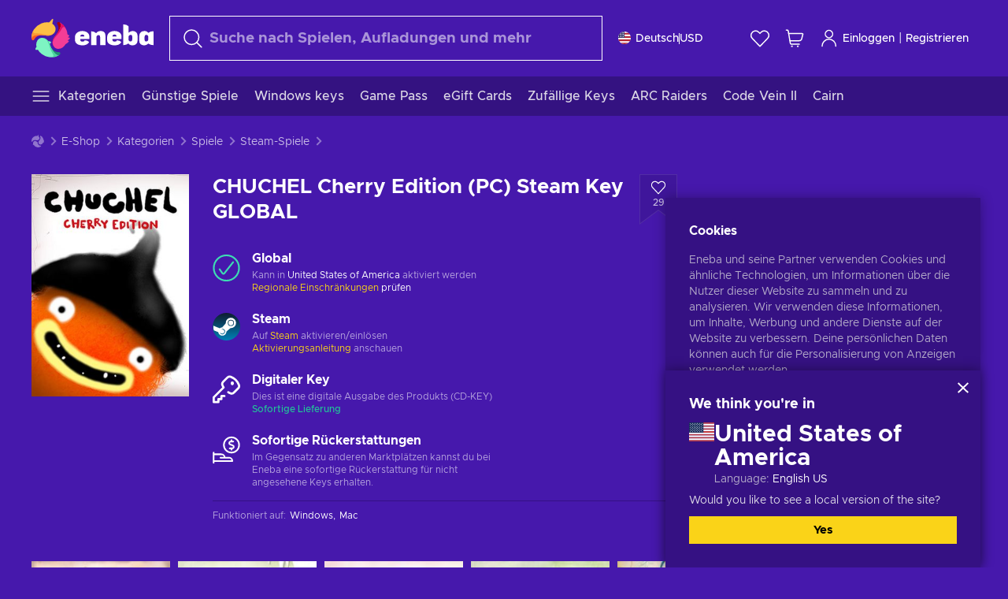

--- FILE ---
content_type: text/html; charset=utf-8
request_url: https://www.eneba.com/de/steam-chuchel-cherry-edition-pc-steam-key-global/pcgamesmarket
body_size: 80800
content:
<!doctype html><html lang="de" dir="ltr"><head><meta charset="utf-8"><link rel="preconnect" href="https://static.eneba.games" crossorigin><link rel="preconnect" href="https://static.eneba.games"><link rel="dns-prefetch" href="https://static.eneba.games"><link rel="preconnect" href="https://products.eneba.games"><link rel="dns-prefetch" href="https://products.eneba.games"><link rel="dns-prefetch" href="https://slider.eneba.games"><link rel="dns-prefetch" href="https://www.google-analytics.com"><meta name="google" content="notranslate"><meta name="viewport" content="width=device-width,initial-scale=1"><meta name="mobile-web-app-capable" content="yes"><meta name="google" content="notranslate"/><meta name="verify-paysera" content="abd02ea22772c55bec6eccf85e74b33e"><meta name="application-name" content="Eneba"><link rel="icon" href="https://static.eneba.games/favicon.ico"/><link rel="search" type="application/opensearchdescription+xml" href="https://static.eneba.games/xml/opensearch.xml" title="Eneba"><title data-rh="true">Buy CHUCHEL Cherry Edition Steam key PC! Cheap price</title><meta data-rh="true" name="description" content="Cheap CHUCHEL Cherry Edition Steam key PC. Visit Eneba and buy digital CHUCHEL Cherry Edition game at the best price."/><meta data-rh="true" name="robots" content="nofollow, noarchive"/><meta data-rh="true" property="og:url" content="https://www.eneba.com/de/steam-chuchel-cherry-edition-pc-steam-key-global/pcgamesmarket"/><meta data-rh="true" property="og:type" content="website"/><meta data-rh="true" property="og:title" content="Buy CHUCHEL Cherry Edition Steam key PC! Cheap price"/><meta data-rh="true" property="og:image" content="https://imgproxy.eneba.games/B_wHCbTf2BPs2GXpp0vUOiNY2YATGMQP5U86Sz-mcLM/rs:fit:300/ar:1/czM6Ly9wcm9kdWN0/cy5lbmViYS5nYW1l/cy9wcm9kdWN0cy90/b2lTVFpLX0RQT1U1/aElmSk5zRmdZZkdx/bnZaM3U2VU9wUlRq/SnpJOGNnLmpwZWc"/><meta data-rh="true" property="og:description" content="Cheap CHUCHEL Cherry Edition Steam key PC. Visit Eneba and buy digital CHUCHEL Cherry Edition game at the best price."/><meta data-rh="true" property="og:site_name" content="ENEBA"/><meta data-rh="true" name="twitter:card" content="summary"/><meta data-rh="true" name="twitter:url" content="https://www.eneba.com/de/steam-chuchel-cherry-edition-pc-steam-key-global/pcgamesmarket"/><meta data-rh="true" name="twitter:title" content="Buy CHUCHEL Cherry Edition Steam key PC! Cheap price"/><meta data-rh="true" name="twitter:description" content="Cheap CHUCHEL Cherry Edition Steam key PC. Visit Eneba and buy digital CHUCHEL Cherry Edition game at the best price."/><meta data-rh="true" name="twitter:image" content="https://imgproxy.eneba.games/B_wHCbTf2BPs2GXpp0vUOiNY2YATGMQP5U86Sz-mcLM/rs:fit:300/ar:1/czM6Ly9wcm9kdWN0/cy5lbmViYS5nYW1l/cy9wcm9kdWN0cy90/b2lTVFpLX0RQT1U1/aElmSk5zRmdZZkdx/bnZaM3U2VU9wUlRq/SnpJOGNnLmpwZWc"/><link data-rh="true" rel="canonical" href="https://www.eneba.com/de/steam-chuchel-cherry-edition-pc-steam-key-global"/><script data-rh="true" >if (typeof window.__REACT_DEVTOOLS_GLOBAL_HOOK__ === 'object'){__REACT_DEVTOOLS_GLOBAL_HOOK__.inject = function() {};}</script><script data-rh="true" >
              window.dataLayer = window.dataLayer || [];
              function gtag() {
                dataLayer.push(arguments);
              }
              gtag('js', new Date());

              gtag('config', 'G-DLP0VZCBXJ', {
                'send_page_view': false,
              });
              gtag('config', 'AW-776435804', {
                'send_page_view': false,
                'allow_enhanced_conversions':true
              });
          </script><link rel="preload" as="font" type="font/woff2" href="https://static.eneba.games/fonts/Metropolis-Regular.woff2" crossorigin="anonymous"><link rel="preload" as="font" type="font/woff2" href="https://static.eneba.games/fonts/Metropolis-Medium.woff2" crossorigin="anonymous"><link rel="preload" as="font" type="font/woff2" href="https://static.eneba.games/fonts/Metropolis-Bold.woff2" crossorigin="anonymous"><meta name="apple-mobile-web-app-title" content="ENEBA" /><meta name="apple-mobile-web-app-capable" content="yes" /><meta name="apple-mobile-web-app-status-bar-style" content="default" /><meta name="theme-color" content="#4618AC" /><link rel="apple-touch-icon" sizes="180x180" href="https://static.eneba.games/icon_180x180.672f6c42cbee6bd46d0eba6650cd7653.png" /><link rel="apple-touch-icon" sizes="167x167" href="https://static.eneba.games/icon_167x167.4362240d0b73b91cb3551521ff928b0d.png" /><link rel="apple-touch-icon" sizes="152x152" href="https://static.eneba.games/icon_152x152.a0001af37c8ce8886d1ef539a4fa08e2.png" /><link rel="apple-touch-icon" sizes="120x120" href="https://static.eneba.games/icon_120x120.c83a3ffe7453fa546c106db7ccf53a7a.png" /><link rel="manifest" href="https://static.eneba.games/manifest.f2f1353c25e30ef77915c16ceab3a558.json" /><meta name="sentry-trace" content="ab7fc14ae93119f9791ecc769e9f301d-7f7e2ed8fe7e85fc-0" /><meta name="baggage" content="sentry-environment=production,sentry-release=eneba%3Awww%401.3477.0,sentry-public_key=458d6cf95f4e4bcfb9242f27f2b7371a,sentry-trace_id=ab7fc14ae93119f9791ecc769e9f301d,sentry-sampled=false,sentry-sample_rand=0.5849086578184413,sentry-sample_rate=0.05" /><link data-chunk="main" rel="stylesheet" href="https://static.eneba.games/vendors.1d27957cd668257f4539e91b4247ef.65caf43a103bad3a6ca5.css"><link data-chunk="main" rel="stylesheet" href="https://static.eneba.games/main.54c5bde77599e4ec308e.css"><link data-chunk="containers-ProductEntryPage" rel="stylesheet" href="https://static.eneba.games/1074.071f336f5b266d2791ca.css"><link rel="preload" href="https://static.eneba.games/runtime~main.4dc8434ca827a53896ff.bundle.js" as="script"><link rel="preload" href="https://static.eneba.games/vendors.0bdc9e734f251b6f249814307e9d0e.a25aa512bfbd9f3df58d.bundle.js" as="script"><link rel="preload" href="https://static.eneba.games/vendors.adc9e534782c7eafbcefa07a9fe969.59636e16bad25dfef614.bundle.js" as="script"><link rel="preload" href="https://static.eneba.games/vendors.eeff6503137ed22fea865f0a1a4d79.d1130d3bc6f1ab577b68.bundle.js" as="script"><link rel="preload" href="https://static.eneba.games/vendors.895677c156297fd2b8e8821d646937.5a99d49708746c0b6fc3.bundle.js" as="script"><link rel="preload" href="https://static.eneba.games/vendors.ac8653e0f0e6b79c5b13044f90f5eb.306ec4ad92d99ed672a6.bundle.js" as="script"><link rel="preload" href="https://static.eneba.games/vendors.68b1bc5ffe45a88ae0aebfe27e1a17.d7f700195e9ddeeba043.bundle.js" as="script"><link rel="preload" href="https://static.eneba.games/vendors.e33ca0a509558caab68b42f328abe9.32b3a4b9bbe9dc2bc540.bundle.js" as="script"><link rel="preload" href="https://static.eneba.games/vendors.cb93912359c344966d5b2467a36dfb.577344e831f45630dd75.bundle.js" as="script"><link rel="preload" href="https://static.eneba.games/vendors.05ded5b05988b42e1bf56761ef1e73.a070d809515d4b058cae.bundle.js" as="script"><link rel="preload" href="https://static.eneba.games/vendors.f94add6f263dea1bc00b25d05e7a43.c579adc27d28497e2947.bundle.js" as="script"><link rel="preload" href="https://static.eneba.games/vendors.f2f69ffd70a45ebcfa39734af5bd5d.74ab278b6633d73c21d1.bundle.js" as="script"><link rel="preload" href="https://static.eneba.games/vendors.d2b5a21e9136f91d98aa6211d6b5d8.d80b9b318ca383b071e2.bundle.js" as="script"><link rel="preload" href="https://static.eneba.games/vendors.bf9d2d1bec39bc3b4be8f4b2ae179a.074d053d5e466906f929.bundle.js" as="script"><link rel="preload" href="https://static.eneba.games/vendors.dbdfcbd9f324d9079ccda315565965.304471c2c0f9404a0468.bundle.js" as="script"><link rel="preload" href="https://static.eneba.games/vendors.31507eaa823ba1dba9f15f651c52fc.8d22d81150f99f1edc61.bundle.js" as="script"><link rel="preload" href="https://static.eneba.games/vendors.b59db18d2bc55505974de931dd02ee.8c6122cc9e81ffee00fc.bundle.js" as="script"><link rel="preload" href="https://static.eneba.games/vendors.8d2cd68d525cb01552dd1b3dc69273.036914271344831d5341.bundle.js" as="script"><link rel="preload" href="https://static.eneba.games/vendors.e5c66962b418cb204ef3e39524268b.be6661298aaeb1173e69.bundle.js" as="script"><link rel="preload" href="https://static.eneba.games/vendors.a34975a29095eff9f85d9c5a10ca6f.ef9b22647ebac945283c.bundle.js" as="script"><link rel="preload" href="https://static.eneba.games/vendors.c796ba7dc58b8a4aaa8e92e7c408b1.9f47752e8caec617e389.bundle.js" as="script"><link rel="preload" href="https://static.eneba.games/vendors.b1ffc3347330ecdef618b11683b9f7.afd42e0faf62346b694d.bundle.js" as="script"><link rel="preload" href="https://static.eneba.games/vendors.6a5293351615f6bccd21d8e3b9c6d2.e95dac55e5cf375c4336.bundle.js" as="script"><link rel="preload" href="https://static.eneba.games/vendors.695c8b1c015451e31464f208ef923b.8dad3803eaa436b34775.bundle.js" as="script"><link rel="preload" href="https://static.eneba.games/vendors.7b281a509020eb304bfca88c7e8e91.8df6bd7c964e53747a56.bundle.js" as="script"><link rel="preload" href="https://static.eneba.games/vendors.5b7610f189762d8d30c11a7570b1e7.be8262c5ef68d199b5e0.bundle.js" as="script"><link rel="preload" href="https://static.eneba.games/vendors.877fc37669cb9960b62ee3b97e9e47.536ec2b9d884d2e635b4.bundle.js" as="script"><link rel="preload" href="https://static.eneba.games/vendors.3ba2081c7b6cab11a57d43475a0e8d.77b497b212ebffe5d187.bundle.js" as="script"><link rel="preload" href="https://static.eneba.games/vendors.60f18575141e05d86735f0a397c1ee.766097c031eee7508c88.bundle.js" as="script"><link rel="preload" href="https://static.eneba.games/vendors.0659f7678f20e64daeac62989e42ce.980e8272dc4076c2cde8.bundle.js" as="script"><link rel="preload" href="https://static.eneba.games/vendors.1d27957cd668257f4539e91b4247ef.86b053ae1ece5eb03e95.bundle.js" as="script"><link rel="preload" href="https://static.eneba.games/vendors.44e8c6f89effbf564d6c517894785e.ef0222eab1f13047e5aa.bundle.js" as="script"><link rel="preload" href="https://static.eneba.games/vendors.ae9cc15991766766a21bfcf789c2fb.5fbeefe7e887e4323fea.bundle.js" as="script"><link rel="preload" href="https://static.eneba.games/vendors.2b01e8355ea84f5544dcf57b981a53.d3e2d68dd499e5f77b7f.bundle.js" as="script"><link rel="preload" href="https://static.eneba.games/vendors.167177d0d07cb441dac047926068f6.e1d5a9fb41a88a21803c.bundle.js" as="script"><link rel="preload" href="https://static.eneba.games/vendors.c94f9df6f3f7bc69e76a374ce4cd3e.9036148bc7c1d7fc9e94.bundle.js" as="script"><link rel="preload" href="https://static.eneba.games/vendors.dd2cbd42488ba250cce0a396ba6e25.891b9a771f343c66c613.bundle.js" as="script"><link rel="preload" href="https://static.eneba.games/vendors.851bba9f6483ea3bad7c858cf1a14d.9c6d82dc0076a7d5645f.bundle.js" as="script"><link rel="preload" href="https://static.eneba.games/vendors.f72cc4528dfb3dc64303a005b18ace.e9cf212198b76597f3f9.bundle.js" as="script"><link rel="preload" href="https://static.eneba.games/vendors.86c0a389eedd6ad1a0b88b4b0a057e.5522cf8e19d58ba533cf.bundle.js" as="script"><link rel="preload" href="https://static.eneba.games/vendors.d10156b4ca7555d6a072f0322874a5.51c179791511f129b450.bundle.js" as="script"><link rel="preload" href="https://static.eneba.games/vendors.edb29670c9b602fa063a4af5474e30.9cc7ecdf37b4c07da717.bundle.js" as="script"><link rel="preload" href="https://static.eneba.games/vendors.b140b5471558f75042af64877517cf.decf3fb7cf97a5faf4f2.bundle.js" as="script"><link rel="preload" href="https://static.eneba.games/vendors.ebb0f7a865631839241b1eb4041730.ef408b50c0b40d2fe5d1.bundle.js" as="script"><link rel="preload" href="https://static.eneba.games/vendors.854c847329bd13e1b24f71799e2ecd.2699d00a4d431e50cc08.bundle.js" as="script"><link rel="preload" href="https://static.eneba.games/vendors.d3e52473e8766b50872fdda7837462.ab03e7f6cd622af219bb.bundle.js" as="script"><link rel="preload" href="https://static.eneba.games/vendors.eb1ea2b55eb985f370e91770c7ba81.d957d6cc11103d5da21f.bundle.js" as="script"><link rel="preload" href="https://static.eneba.games/vendors.13151f94df9edba6cb5544d32ce87a.12a1e5e0d526418350f0.bundle.js" as="script"><link rel="preload" href="https://static.eneba.games/vendors.d4b24cb8c4a0a500cff4d94b6f78a1.83e699f26a7d763baab6.bundle.js" as="script"><link rel="preload" href="https://static.eneba.games/vendors.5b8d055e33663e8b1c4434d679b4b9.d352a8039d0593131acd.bundle.js" as="script"><link rel="preload" href="https://static.eneba.games/vendors.6fbeba8356101efa150fd8b8cf5ab5.89fe3e1c70a9b4fa3ff8.bundle.js" as="script"><link rel="preload" href="https://static.eneba.games/vendors.e04ff7c0e862ef625a9ca3a07707b4.ae1b43db0f5ec72cbf8d.bundle.js" as="script"><link rel="preload" href="https://static.eneba.games/vendors.b0520527274c6ad33b2f3e745149a8.71e2ead6bbbe659e5b79.bundle.js" as="script"><link rel="preload" href="https://static.eneba.games/vendors.6c0f615c2c676aaf66277de0c20f89.d315dd991b14d5f61152.bundle.js" as="script"><link rel="preload" href="https://static.eneba.games/vendors.ddc7ac163e35d2338dc0238c9c5110.38611164a1e2fd8a7a0e.bundle.js" as="script"><link rel="preload" href="https://static.eneba.games/vendors.60867c243b1ff62c878f45feb90f15.ad6c8214cd6457588b27.bundle.js" as="script"><link rel="preload" href="https://static.eneba.games/vendors.a832e7264e554fc5538e9c630edd73.050564bdefce5281225e.bundle.js" as="script"><link rel="preload" href="https://static.eneba.games/vendors.c08f69fe204dcabed60b446ccbd6c1.5913e742f145ea0aa412.bundle.js" as="script"><link rel="preload" href="https://static.eneba.games/vendors.1efad098ea1530cd7aafade0f7b632.c24129ed09dced6e1b3a.bundle.js" as="script"><link rel="preload" href="https://static.eneba.games/vendors.0094a4d11808667f055f5ce7078f94.27396d24104bbd8ca28e.bundle.js" as="script"><link rel="preload" href="https://static.eneba.games/vendors.0f1f42b162a1e9ff64e2cfb7989afe.57898e87743fd732a563.bundle.js" as="script"><link rel="preload" href="https://static.eneba.games/vendors.d549b0b24b8897813b4fe2ea29f3fb.9705a1f4da8a820d2e71.bundle.js" as="script"><link rel="preload" href="https://static.eneba.games/main.c18f1ff2caa7c5c36d56.bundle.js" as="script"><link rel="preload" href="https://static.eneba.games/vendors.a9dc3589b2341327b8894ecb3a09d3.fb4f2b2365a4822c6bbc.part.js" as="script"><link rel="preload" href="https://static.eneba.games/vendors.264554650f2a89241674fe11bbe112.f5babfdcdd57638f24df.part.js" as="script"><link rel="preload" href="https://static.eneba.games/vendors.0c549cea492168e11a876f383125d8.70725b5ae70159b51e0a.part.js" as="script"><link rel="preload" href="https://static.eneba.games/vendors.aa83d1b3231718024c4ed3c721e555.0e96116c1f3818149353.part.js" as="script"><link rel="preload" href="https://static.eneba.games/vendors.a3b4283cbe203b85279cd25f57bd93.1dd061590fbc511ddba7.part.js" as="script"><link rel="preload" href="https://static.eneba.games/vendors.531b1c2ae49271b483bff4d441409e.364c228b07aca0aa5bc2.part.js" as="script"><link rel="preload" href="https://static.eneba.games/vendors.3998a9d845a7bdf6ac1cd9d170172a.7508bf4e7c9065d6dc19.part.js" as="script"><link rel="preload" href="https://static.eneba.games/vendors.d38711ed819408c502ec172e3759a0.84e6b6bed3ac234f03a3.part.js" as="script"><link rel="preload" href="https://static.eneba.games/vendors.5f7800a60e7fb1d88a380641788fdd.88f1015f41655456140a.part.js" as="script"><link rel="preload" href="https://static.eneba.games/vendors.371d5dd110d616df23ccb2506e9c95.50706aceaa4946d75127.part.js" as="script"><link rel="preload" href="https://static.eneba.games/vendors.22cf6538c320de9affb8d1cd64a1d1.e5968c3a3e37b6681c6a.part.js" as="script"><link rel="preload" href="https://static.eneba.games/vendors.ed78a2cd6c7a0fa126cd756147bb03.f7801954cd5921f89f1d.part.js" as="script"><link rel="preload" href="https://static.eneba.games/7962.af2161127da6e58827ed.part.js" as="script"><link rel="preload" href="https://static.eneba.games/containers-ProductEntryPage.60152c293c495e33d1e0.part.js" as="script"></head><body><noscript class="noJs"><img width="33" src="https://static.eneba.games/jsEnable.svg" alt="Js disabled"/><div>If you’re seeing this message, that means <strong>JavaScript has been disabled on your browser</strong>. Please enable JS to make this app work.</div></noscript><div id="app"><header class="h2DMqW"><div class="VZWwFk"><a class="jfM2eM" title="Eneba" aria-label="Eneba" href="/de/"><img src="https://static.eneba.games/branding/v2/logoFull.svg" alt="Eneba logo" decoding="async"/></a><form class="TbbCET" action="/de/store/all"><div class="Rlxi49"><svg width="24" height="24" viewBox="0 0 24 24" fill="none" xmlns="http://www.w3.org/2000/svg" class="guWAyx" style="max-width:24px;min-width:24px;height:auto"><g clip-path="url(#svg-a569c57c2371d97aff5702b1d52a7c91__a)"><path d="M17 17L22.7499 22.75" stroke="currentColor" stroke-width="1.5" stroke-linecap="round" stroke-linejoin="round"></path><path d="M1 10.25C1 12.7033 1.97455 15.056 3.70926 16.7907C5.44397 18.5254 7.79675 19.5 10.25 19.5C12.7033 19.5 15.056 18.5254 16.7907 16.7907C18.5254 15.056 19.5 12.7033 19.5 10.25C19.5 7.79675 18.5254 5.44397 16.7907 3.70926C15.056 1.97455 12.7033 1 10.25 1C7.79675 1 5.44397 1.97455 3.70926 3.70926C1.97455 5.44397 1 7.79675 1 10.25Z" stroke="currentColor" stroke-width="1.5" stroke-linecap="round" stroke-linejoin="round"></path></g><defs><clipPath id="svg-a569c57c2371d97aff5702b1d52a7c91__a"><rect width="24" height="24" fill="white"></rect></clipPath></defs></svg><div class="STlYg7"><input type="search" name="text" aria-label="Suchen" placeholder="Suche nach Spielen, Aufladungen und mehr" autoComplete="off" class="s0H2qC" autoCorrect="off" value=""/><button type="button" class="LmQc_n UcppOh" aria-label="Suchtext löschen" title="Suchtext löschen" aria-hidden="true"><svg xmlns="http://www.w3.org/2000/svg" width="14" height="14" viewBox="0 0 14 14" class="" style="max-width:16px;min-width:16px;height:auto"><path fill="currentColor" fill-rule="evenodd" d="M14 1.67L12.59.31 7 5.69 1.41.31 0 1.67l5.59 5.37L0 12.42l1.41 1.36L7 8.4l5.59 5.38L14 12.42 8.41 7.04z"></path></svg></button></div><div class="Knzg75"><button type="button" aria-label="Schließen" class="vtctpJ"><svg xmlns="http://www.w3.org/2000/svg" width="14" height="14" viewBox="0 0 14 14" class="" style="max-width:16px;min-width:16px;height:auto"><path fill="currentColor" fill-rule="evenodd" d="M14 1.67L12.59.31 7 5.69 1.41.31 0 1.67l5.59 5.37L0 12.42l1.41 1.36L7 8.4l5.59 5.38L14 12.42 8.41 7.04z"></path></svg></button></div></div></form><div class="CjrngX"><button class="IrsXHn P9RW96 w6wAha" title="Einstellungen" aria-label="Einstellungen" type="button"><span><span class="W_jtsk"><img src="https://static.eneba.games/flags/lang/v2/united_states.svg" alt="united_states" height="16" width="16"/></span></span><span><span class="CWVp7R"><span>Deutsch</span><span class="E2fm8y"></span><span class="hpg3x5">USD</span></span></span></button></div><div class="AD7rWk"><a class="Cm8Xkx" aria-label="Wunschliste" title="Wunschliste" href="/de/favorites/wishlist"><svg viewBox="0 0 24 24" height="24" width="24" xmlns="http://www.w3.org/2000/svg" stroke-width="1.5" class="" style="max-width:24px;min-width:24px;height:auto"><path d="M12,21.844l-9.588-10A5.672,5.672,0,0,1,1.349,5.293h0a5.673,5.673,0,0,1,9.085-1.474L12,5.384l1.566-1.565a5.673,5.673,0,0,1,9.085,1.474h0a5.673,5.673,0,0,1-1.062,6.548Z" fill="none" stroke="currentColor" stroke-linecap="round" stroke-linejoin="round"></path></svg></a></div><div class="Ycu3Cv"><div class="FPzK0g"><button type="button" class="HWYfxM" aria-label="Mein Warenkorb" title="Mein Warenkorb"><svg width="16" height="16" viewBox="0 0 16 16" fill="none" xmlns="http://www.w3.org/2000/svg" class="" style="max-width:24px;min-width:24px;height:auto"><path d="M12 12.7499H5.386C5.1498 12.75 4.9212 12.6664 4.74067 12.5139C4.5602 12.3615 4.43953 12.1502 4.4 11.9173L2.642 1.58395C2.60233 1.35119 2.4816 1.13996 2.30113 0.987686C2.12067 0.835406 1.89213 0.7519 1.656 0.751953H1" stroke="currentColor" stroke-linecap="round" stroke-linejoin="round"></path><path d="M10.75 14.75C10.8881 14.75 11 14.6381 11 14.5C11 14.3619 10.8881 14.25 10.75 14.25" stroke="currentColor"></path><path d="M10.75 14.75C10.6119 14.75 10.5 14.6381 10.5 14.5C10.5 14.3619 10.6119 14.25 10.75 14.25" stroke="currentColor"></path><path d="M5.75 14.75C5.88807 14.75 6 14.6381 6 14.5C6 14.3619 5.88807 14.25 5.75 14.25" stroke="currentColor"></path><path d="M5.75 14.75C5.61193 14.75 5.5 14.6381 5.5 14.5C5.5 14.3619 5.61193 14.25 5.75 14.25" stroke="currentColor"></path><path d="M4.03141 9.75007H12.0787C12.5247 9.75001 12.9578 9.60094 13.3093 9.32647C13.6608 9.05207 13.9105 8.66801 14.0187 8.23541L14.9854 4.36873C15.0038 4.29499 15.0052 4.21802 14.9895 4.14366C14.9737 4.0693 14.9412 3.99952 14.8944 3.93961C14.8476 3.87971 14.7878 3.83126 14.7194 3.79795C14.6511 3.76465 14.5761 3.74736 14.5001 3.7474H3.01075" stroke="currentColor" stroke-linecap="round" stroke-linejoin="round"></path></svg></button></div></div><div class="CnCqo4"><div class="IdNVkT"><div class="LK3Lbs"><button type="button" class="SswY4b" aria-label="Einloggen"><svg xmlns="http://www.w3.org/2000/svg" fill="none" viewBox="0 0 24 25" class="akLLQR" style="max-width:24px;min-width:24px;height:auto"><path fill="currentColor" fill-rule="evenodd" d="M11.667 1.75a5.417 5.417 0 1 0 0 10.834 5.417 5.417 0 0 0 0-10.834Zm-2.77 2.647a3.917 3.917 0 1 1 5.54 5.54 3.917 3.917 0 0 1-5.54-5.54ZM6.07 16.902A7.917 7.917 0 0 1 19.583 22.5a.75.75 0 0 0 1.5 0 9.417 9.417 0 1 0-18.833 0 .75.75 0 0 0 1.5 0c0-2.1.834-4.113 2.319-5.598Z" clip-rule="evenodd"></path></svg></button><button type="button" class="WCOJA9 i6JfOD"></button><div class="pbTbh2 i6JfOD dZDP_j OA_icT"><div class="VR8IOr"><div class="q53Fz_"><a href="https://my.eneba.com/de/login?ref=%2Fde%2Fsteam-chuchel-cherry-edition-pc-steam-key-global%2Fpcgamesmarket" class="IE00Tb" rel="noopener nofollow">Einloggen</a><a href="https://my.eneba.com/de/registration?ref=%2Fde%2Fsteam-chuchel-cherry-edition-pc-steam-key-global%2Fpcgamesmarket" class="DZjdut" rel="noopener nofollow">Registrieren</a></div><button class="si6gif W2PhV9" aria-label="Schließen" type="button"><span><span><svg xmlns="http://www.w3.org/2000/svg" width="14" height="14" viewBox="0 0 14 14" class="" style="max-width:14px;min-width:14px;height:auto"><path fill="currentColor" fill-rule="evenodd" d="M14 1.67L12.59.31 7 5.69 1.41.31 0 1.67l5.59 5.37L0 12.42l1.41 1.36L7 8.4l5.59 5.38L14 12.42 8.41 7.04z"></path></svg></span></span></button></div><ul class="H4JCDf"></ul></div></div><a href="https://my.eneba.com/de/login?ref=%2Fde%2Fsteam-chuchel-cherry-edition-pc-steam-key-global%2Fpcgamesmarket" class="M4h6iN" rel="noopener nofollow"><svg xmlns="http://www.w3.org/2000/svg" fill="none" viewBox="0 0 24 25" class="" style="max-width:24px;min-width:24px;height:auto"><path fill="currentColor" fill-rule="evenodd" d="M11.667 1.75a5.417 5.417 0 1 0 0 10.834 5.417 5.417 0 0 0 0-10.834Zm-2.77 2.647a3.917 3.917 0 1 1 5.54 5.54 3.917 3.917 0 0 1-5.54-5.54ZM6.07 16.902A7.917 7.917 0 0 1 19.583 22.5a.75.75 0 0 0 1.5 0 9.417 9.417 0 1 0-18.833 0 .75.75 0 0 0 1.5 0c0-2.1.834-4.113 2.319-5.598Z" clip-rule="evenodd"></path></svg>Einloggen</a><span class="QVYEXB"> | </span><a href="https://my.eneba.com/de/registration?ref=%2Fde%2Fsteam-chuchel-cherry-edition-pc-steam-key-global%2Fpcgamesmarket" class="M4h6iN" rel="noopener nofollow">Registrieren</a></div></div></div><button type="button" class="cYd4I9" aria-label="Menü"><span class="EYZpnJ"></span></button><div class="BEd3lu"><nav class="JjgYZ4"><ul class="osK4dT d3kAJw P8rtGW l0hbuc"><li class="MPoNoS d3kAJw wntHyQ"><a class="CXBJWf d3kAJw wntHyQ fmzLYJ" href="/de/store/all"><svg viewBox="0 0 24 24" height="24" width="24" xmlns="http://www.w3.org/2000/svg" stroke-width="1.5" class="KcSglD" style="max-width:24px;min-width:24px;height:auto"><path d="M2.25 18.003L21.75 18.003" fill="none" stroke="currentColor" stroke-linecap="round" stroke-linejoin="round"></path><path d="M2.25 12.003L21.75 12.003" fill="none" stroke="currentColor" stroke-linecap="round" stroke-linejoin="round"></path><path d="M2.25 6.003L21.75 6.003" fill="none" stroke="currentColor" stroke-linecap="round" stroke-linejoin="round"></path></svg><span>Kategorien</span></a></li><li class="MPoNoS d3kAJw"><a class="CXBJWf d3kAJw fmzLYJ" href="/de/promo/cheap-games?itm_source=eneba&amp;itm_medium=navigation&amp;itm_campaign=cheap_games"><span>Günstige Spiele</span></a></li><li class="MPoNoS d3kAJw"><a class="CXBJWf d3kAJw fmzLYJ" href="/de/store/windows-keys?itm_source=eneba&amp;itm_medium=navigation&amp;itm_campaign=windows"><span>Windows keys</span></a></li><li class="MPoNoS d3kAJw"><a class="CXBJWf d3kAJw fmzLYJ" href="/de/store/xbox-game-pass?itm_source=eneba&amp;itm_medium=navigation&amp;itm_campaign=xbox_game_pass"><span>Game Pass</span></a></li><li class="MPoNoS d3kAJw"><a class="CXBJWf d3kAJw fmzLYJ" href="/de/store/e-gift-cards?itm_source=eneba&amp;itm_medium=navigation&amp;itm_campaign=non_gaming"><span>eGift Cards</span></a></li><li class="MPoNoS d3kAJw"><a class="CXBJWf d3kAJw fmzLYJ" href="/de/promo/random-steam-keys?itm_source=eneba&amp;itm_medium=navigation&amp;itm_campaign=Random_key_box"><span>Zufällige Keys</span></a></li><li class="MPoNoS d3kAJw"><a class="CXBJWf d3kAJw fmzLYJ" href="/de/steam-arc-raiders-steam-key-pc-global/safe-purchase?itm_source=eneba&amp;itm_medium=navigation&amp;itm_campaign=Arc_Raiders_vendor"><span>ARC Raiders</span></a></li><li class="MPoNoS d3kAJw"><a class="CXBJWf d3kAJw fmzLYJ" href="/de/store/code-vein-2-games?itm_source=eneba&amp;itm_medium=navigation&amp;itm_campaign=Code_Vein_2"><span>Code Vein II</span></a></li><li class="MPoNoS d3kAJw"><a class="CXBJWf d3kAJw fmzLYJ" href="/de/store/cairn-games?itm_source=eneba&amp;itm_medium=navigation&amp;itm_campaign=Cairn"><span>Cairn</span></a></li></ul></nav></div></header><main class="YGeqb0 ECidMT"><div class="dMZWSu"><div class="xrzbGC"><div class="YJkwuG"><ul class="G2NugX lhwX_J" itemscope="" itemType="https://schema.org/BreadcrumbList"><li><a class="EEByYe" title="Eneba" href="/de/"><svg xmlns="http://www.w3.org/2000/svg" viewBox="0 0 69 69" class="" style="max-width:16px;min-width:16px;height:auto"><path fill="#fdbf45" d="M42.8 14.1c-1.2-2.4-3-4.4-5.3-5.7.1-.2.2-.3.3-.5.5-.5.6-1.2.4-1.8-.1-.5 0-1 .3-1.3.3-.4.4-.9.3-1.4-.1-.3 0-.6.1-.9.3-.7.7-1.8-.1-2.3-.9-.5-2.2.7-2.7 1.7-.2.3-.4.6-.8.7-.7.3-1.2.8-1.4 1.5-.1.4-.4.8-.9 1-.6.2-1 .7-1.3 1.2-4.8-.7-9.6-.1-14 1.8-5.1 2.1-9.5 5.5-12.8 9.8C1.6 22.8-.2 28.7 0 34.7c0 4 3.5 5.1 5.3 1.6 2.9-5.9 10.3-8.2 18.7-6.9.5.1.9.1 1.4.2 3 .6 6.2.6 9.2-.3 2.4-.7 4.5-2 6.2-3.8 1.5-1.6 2.5-3.5 2.9-5.6.3-1.9 0-4-.9-5.8z"></path><path fill="#f33d96" d="M66.1 33.2c3.7-2.8 3.2-4.5-.5-4.8-.3-3.2-1-6.3-2.3-9.3-2.4-5.5-6.6-10-11.9-12.8-3.4-2-6.2.5-4 3.8 3.4 5.1 2.2 12.1-2.4 18.3-.6.8-1.2 1.6-1.9 2.3-2.1 2.3-3.6 5.1-4.4 8.1-.6 2.4-.6 4.9.2 7.2.6 2.1 1.8 3.9 3.4 5.3 1.5 1.3 3.5 2.1 5.5 2.2 4.5.2 8.9-1.7 11.9-5.2.8-.9 1.5-1.8 2.1-2.8.2-.3.4-.5.7-.7 6.4-3.8 7.1-5.9 3.1-6.3 5.5-3.4 5.4-5.2.5-5.3z"></path><path fill="#7ef4c3" d="M49 59.5c-6.5.4-12.1-4.6-15.2-12.4-.2-.5-.4-1.1-.6-1.6L33 45c2.2-1.6 2.9-2.9 2.2-3.8-.6-.8-2.2-1.2-5-1.4a14.39 14.39 0 00-8.3-5.7c-2.1-.5-4.3-.4-6.3.4-1.9.7-3.6 1.9-4.7 3.6-2.3 3.4-2.9 7.7-1.8 11.6-1.6 2.2-2.3 3.8-2.1 4.7.2 1.1 1.7 1.3 4.4.6a29.29 29.29 0 0021.7 13.7c6 .6 12-.8 17.1-4h-.1.1c3.5-1.8 2.7-5.5-1.2-5.2z"></path></svg></a></li><li itemProp="itemListElement" itemscope="" itemType="https://schema.org/ListItem"><a href="/de/store/all">E-Shop</a><meta itemscope="" itemType="https://schema.org/WebPage" itemProp="item" itemID="/de/store/all" content="E-Shop"/><meta itemProp="name" content="E-Shop"/><meta itemProp="position" content="1"/></li><li itemProp="itemListElement" itemscope="" itemType="https://schema.org/ListItem"><a href="/de/store/all">Kategorien</a><meta itemscope="" itemType="https://schema.org/WebPage" itemProp="item" itemID="/de/store/all" content="Kategorien"/><meta itemProp="name" content="Kategorien"/><meta itemProp="position" content="2"/></li><li itemProp="itemListElement" itemscope="" itemType="https://schema.org/ListItem"><a href="/de/store/games">Spiele</a><meta itemscope="" itemType="https://schema.org/WebPage" itemProp="item" itemID="/de/store/games" content="Spiele"/><meta itemProp="name" content="Spiele"/><meta itemProp="position" content="3"/></li><li itemProp="itemListElement" itemscope="" itemType="https://schema.org/ListItem"><a href="/de/store/steam-games">Steam-Spiele</a><meta itemscope="" itemType="https://schema.org/WebPage" itemProp="item" itemID="/de/store/steam-games" content="Steam-Spiele"/><meta itemProp="name" content="Steam-Spiele"/><meta itemProp="position" content="4"/></li><li itemProp="itemListElement" itemscope="" itemType="https://schema.org/ListItem">CHUCHEL Cherry Edition (PC) Steam Key GLOBAL<meta itemProp="name" content="CHUCHEL Cherry Edition (PC) Steam Key GLOBAL"/><meta itemProp="position" content="5"/></li></ul></div><div class="O8Oi6F"><div class="vOtMzl"><div class="NmLtpe"><picture><source media="(max-width: 930px)" srcSet="https://imgproxy.eneba.games/uXiZ0Hx6FUOveIKRThgzSyDNViEanKUT7gbr7Ly7P90/rs:fit:72/ar:1/czM6Ly9wcm9kdWN0/cy5lbmViYS5nYW1l/cy9wcm9kdWN0cy90/b2lTVFpLX0RQT1U1/aElmSk5zRmdZZkdx/bnZaM3U2VU9wUlRq/SnpJOGNnLmpwZWc 1x, https://imgproxy.eneba.games/B2vKEqrtLWwjzqogN1RPmmK2uuWvHGT9sDYc2whQI74/rs:fit:144/ar:1/czM6Ly9wcm9kdWN0/cy5lbmViYS5nYW1l/cy9wcm9kdWN0cy90/b2lTVFpLX0RQT1U1/aElmSk5zRmdZZkdx/bnZaM3U2VU9wUlRq/SnpJOGNnLmpwZWc 2x"/><source media="(min-width: 931px)" srcSet="https://imgproxy.eneba.games/B_wHCbTf2BPs2GXpp0vUOiNY2YATGMQP5U86Sz-mcLM/rs:fit:300/ar:1/czM6Ly9wcm9kdWN0/cy5lbmViYS5nYW1l/cy9wcm9kdWN0cy90/b2lTVFpLX0RQT1U1/aElmSk5zRmdZZkdx/bnZaM3U2VU9wUlRq/SnpJOGNnLmpwZWc 1x, https://imgproxy.eneba.games/hrAv4AO8sSTy3GSTmFD1ZngkxYtCrINXgstTsYQz4zk/rs:fit:600/ar:1/czM6Ly9wcm9kdWN0/cy5lbmViYS5nYW1l/cy9wcm9kdWN0cy90/b2lTVFpLX0RQT1U1/aElmSk5zRmdZZkdx/bnZaM3U2VU9wUlRq/SnpJOGNnLmpwZWc 2x"/><img src="https://imgproxy.eneba.games/B_wHCbTf2BPs2GXpp0vUOiNY2YATGMQP5U86Sz-mcLM/rs:fit:300/ar:1/czM6Ly9wcm9kdWN0/cy5lbmViYS5nYW1l/cy9wcm9kdWN0cy90/b2lTVFpLX0RQT1U1/aElmSk5zRmdZZkdx/bnZaM3U2VU9wUlRq/SnpJOGNnLmpwZWc" draggable="false" decoding="async" srcSet="https://imgproxy.eneba.games/B_wHCbTf2BPs2GXpp0vUOiNY2YATGMQP5U86Sz-mcLM/rs:fit:300/ar:1/czM6Ly9wcm9kdWN0/cy5lbmViYS5nYW1l/cy9wcm9kdWN0cy90/b2lTVFpLX0RQT1U1/aElmSk5zRmdZZkdx/bnZaM3U2VU9wUlRq/SnpJOGNnLmpwZWc 1x, https://imgproxy.eneba.games/hrAv4AO8sSTy3GSTmFD1ZngkxYtCrINXgstTsYQz4zk/rs:fit:600/ar:1/czM6Ly9wcm9kdWN0/cy5lbmViYS5nYW1l/cy9wcm9kdWN0cy90/b2lTVFpLX0RQT1U1/aElmSk5zRmdZZkdx/bnZaM3U2VU9wUlRq/SnpJOGNnLmpwZWc 2x" alt="CHUCHEL Cherry Edition (PC) Steam Key GLOBAL" class="sOc4ri"/></picture></div><div class="bTeeEr"><div class="WYO9Uq"><div><div class="iS82Wi"><span><h1 class="C68dpx">CHUCHEL Cherry Edition (PC) Steam Key GLOBAL</h1></span></div></div><div class="dPzCej"><span class="KNCVaE"><button class="jTNWAp EB155Z" disabled="" aria-label="Zur Wunschliste hinzufügen - CHUCHEL Cherry Edition (PC) Steam Key GLOBAL" type="button"><span><span class="YEyK6U"><svg xmlns="http://www.w3.org/2000/svg" fill="none" viewBox="0 0 48 64" width="4.8em"><mask id="b420f7127dd971eda66fe536093197e2__a" fill="currentColor"><path fill-rule="evenodd" d="M48 0H0v64l24-17.87L48 64V0Z" clip-rule="evenodd"></path></mask><path fill="currentColor" fill-rule="evenodd" d="M48 0H0v64l24-17.87L48 64V0Z" clip-rule="evenodd" class="P14KYS"></path><path fill="currentColor" d="M0 0v-1h-1v1h1Zm48 0h1v-1h-1v1ZM0 64h-1v2l1.6-1.2L0 64Zm24-17.87.6-.8-.6-.44-.6.44.6.8ZM48 64l-.6.8L49 66v-2h-1ZM0 1h48v-2H0v2Zm1 63V0h-2v64h2Zm-.4.8 24-17.86-1.2-1.6-24 17.86 1.2 1.6Zm22.8-17.86 24 17.86 1.2-1.6-24-17.87-1.2 1.6ZM47 0v64h2V0h-2Z" mask="url(#b420f7127dd971eda66fe536093197e2__a)" class="xNZEk7"></path></svg><span class="d5vErR"><svg xmlns="http://www.w3.org/2000/svg" width="32" height="32" viewBox="0 0 32 32" class="QZYzul" style="max-width:2.4em;min-width:2.4em;height:auto"><path fill="currentColor" d="M16 32c-4.27 0-8.3-1.66-11.31-4.69A15.96 15.96 0 0 1 2.46 7.48a16.06 16.06 0 0 1 6.38-5.8l1.35 2.69A13.04 13.04 0 0 0 3 16c0 7.17 5.83 13 13 13a13.01 13.01 0 0 0 5.81-24.63l1.35-2.68A16.05 16.05 0 0 1 32 16c0 4.27-1.66 8.3-4.69 11.31S20.27 32 16 32z"></path></svg></span></span></span></button></span></div></div></div><div class="nGgCiK"></div><div class="GgpGuW"><div class="inMrwE"><div class="dw8h15 trustpilot-widget" data-locale="de" data-template-id="5419b732fbfb950b10de65e5" data-businessunit-id="5bb45f34e5793500017408eb" data-style-height="24px" data-style-width="100%" data-theme="dark" data-review-languages="de" data-stars="4,5"><a href="https://www.trustpilot.com/review/eneba.com" target="_blank" rel="noreferrer noopener nofollow" aria-label="Trustpilot"></a></div></div></div><div class="nt5C9V"><div class="gvedIS"><div class="bYSjL9" style="min-height:150px"></div><div class="bYSjL9" style="min-height:150px"></div></div></div><div class="WrWz9A"><div class="nrgPka"><ul class="nXeJ04"><li><svg xmlns="http://www.w3.org/2000/svg" fill="none" viewBox="0 0 24 24" class="mj6tQW ZKeeyB" style="max-width:35px;min-width:35px;height:auto"><path fill="currentColor" fill-rule="evenodd" d="M12 .25a11.75 11.75 0 1 0 0 23.5 11.75 11.75 0 0 0 0-23.5Zm-7.25 4.5a10.25 10.25 0 1 1 14.5 14.5 10.25 10.25 0 0 1-14.5-14.5Zm13.7 2.66a.75.75 0 0 0-1.17-.93l-7.67 9.7v.01a.28.28 0 0 1-.46-.01v-.02l-2.4-3.4a.75.75 0 0 0-1.23.87l2.4 3.4a1.78 1.78 0 0 0 2.87.08l7.67-9.7Z" clip-rule="evenodd"></path></svg><div><strong class="cEhl9f">Global</strong><span class="Xf_hVy">Kann in <span>Vereinigte Staaten von Amerika</span> aktiviert werden</span><div class="Xf_hVy"><span class="bUVMYP"><button type="button" class="link">Regionale Einschränkungen</button> prüfen</span></div></div></li><li><a class="mj6tQW" aria-label="Mehr laden - Steam" href="/de/store?drms[]=steam"><img src="https://products.eneba.games/drms/v1/steam.svg" width="35px" alt="Steam"/></a><div><strong class="cEhl9f">Steam</strong><span class="Xf_hVy">Auf <a href="https://store.steampowered.com/login" class="link" rel="noreferrer noopener nofollow" target="_blank">Steam</a> aktivieren/einlösen<br/><a href="/de/support/article/steam-game-key-activation"> Aktivierungsanleitung </a> anschauen</span></div></li><li><svg xmlns="http://www.w3.org/2000/svg" width="42" height="41.99" viewBox="0 0 42 41.99" class="mj6tQW" style="max-width:35px;min-width:35px;height:auto"><ellipse cx="2.46" cy="2.95" rx="2.46" ry="2.95" fill="currentColor" transform="translate(27.52 8.85)"></ellipse><path d="M41.55 13.6a23.93 23.93 0 00-5.16-8.1A23.38 23.38 0 0028.33.42a6.6 6.6 0 00-7 1.49L14.9 8.33a6.57 6.57 0 00-1.37 7.28c.34.76.7 1.5 1.1 2.22L.48 31.97A1.64 1.64 0 000 33.13v7.22A1.64 1.64 0 001.64 42h7.22a1.64 1.64 0 001.64-1.64V37.4h2.95a1.64 1.64 0 001.64-1.65V32.8h2.96a1.64 1.64 0 100-3.28h-4.6a1.64 1.64 0 00-1.64 1.64v2.95H8.86a1.64 1.64 0 00-1.64 1.65v2.95H3.28v-4.9l14.55-14.55a1.64 1.64 0 00.24-2.01 26.55 26.55 0 01-1.55-2.98 3.27 3.27 0 01.69-3.62l6.44-6.4a3.31 3.31 0 013.5-.75 20.09 20.09 0 016.92 4.32 20.64 20.64 0 014.42 6.99 3.26 3.26 0 01-.73 3.5l-6.52 6.49a3.3 3.3 0 01-3.61.7 21.3 21.3 0 01-2.96-1.51 1.64 1.64 0 00-1.71 2.8 24.59 24.59 0 003.4 1.74 6.58 6.58 0 007.2-1.4l6.51-6.5a6.54 6.54 0 001.48-7.02z" fill="currentColor"></path></svg><div><strong class="cEhl9f">Digitaler Key</strong><span class="Xf_hVy">Dies ist eine digitale Ausgabe des Produkts (CD-KEY)</span><span class="Xf_hVy H7kSLu">Sofortige Lieferung</span></div></li><li><svg fill="none" xmlns="http://www.w3.org/2000/svg" viewBox="0 0 26 26" class="mj6tQW" style="max-width:35px;min-width:35px;height:auto"><path d="M1 15.399v9.6M1 23.399h17.599a3.2 3.2 0 0 0-3.2-3.2h-4a3.2 3.2 0 0 0-3.2-3.2H1M7.4 20.198h4M19.508 4.978h-2.315a1.483 1.483 0 0 0-1.525 1.44 1.44 1.44 0 0 0 .96 1.334l2.346.896a1.44 1.44 0 0 1 .96 1.333 1.483 1.483 0 0 1-1.525 1.44h-2.314M17.8 4.979V3.667M17.8 12.733V11.42" stroke="currentColor" stroke-width="1.5" stroke-linecap="round" stroke-linejoin="round"></path><path d="M10.6 8.2a7.2 7.2 0 1 0 14.4 0 7.2 7.2 0 0 0-14.4 0Z" stroke="currentColor" stroke-width="1.5" stroke-linecap="round" stroke-linejoin="round"></path></svg><div><strong><span class="cEhl9f">Sofortige Rückerstattungen</span></strong><span class="Xf_hVy PvQayo">Im Gegensatz zu anderen Marktplätzen kannst du bei Eneba eine sofortige Rückerstattung für nicht angesehene Keys erhalten.</span></div></li></ul><div class="onFZLe bqzI9h"><div class="Xf_hVy">Funktioniert auf<!-- -->:</div><ul class="oBo9oN"><li>Windows</li><li>Mac</li></ul></div></div></div><div class="HQ5XDh"><div class="EOzDhe"><div class="kDqEgY"><div class="GW2G8j"><button type="button" class="uGtWK4"><img alt="CHUCHEL Cherry Edition (PC) Steam Key GLOBAL" src="https://imgproxy.eneba.games/TfLi6luEWIi-tCU-75sngFg-o5KO8AxOdJvkF899-R0/rs:fit:175/ar:1/czM6Ly9wcm9kdWN0/cy5lbmViYS5nYW1l/cy9wcm9kdWN0cy81/VUhGSUZNYldaQjlY/cjJSV1NlZnB6VHli/dDNWdl90SnBkVUpC/N2hjSjNjLmpwZWc" srcSet="https://imgproxy.eneba.games/TfLi6luEWIi-tCU-75sngFg-o5KO8AxOdJvkF899-R0/rs:fit:175/ar:1/czM6Ly9wcm9kdWN0/cy5lbmViYS5nYW1l/cy9wcm9kdWN0cy81/VUhGSUZNYldaQjlY/cjJSV1NlZnB6VHli/dDNWdl90SnBkVUpC/N2hjSjNjLmpwZWc 1x, https://imgproxy.eneba.games/VOWDrDNfLgZi3tJQTaxUYI-zU37DTuuRuwiHMlgkqZs/rs:fit:350/ar:1/czM6Ly9wcm9kdWN0/cy5lbmViYS5nYW1l/cy9wcm9kdWN0cy81/VUhGSUZNYldaQjlY/cjJSV1NlZnB6VHli/dDNWdl90SnBkVUpC/N2hjSjNjLmpwZWc 2x" decoding="async"/></button></div></div><div class="kDqEgY"><div class="GW2G8j"><button type="button" class="uGtWK4"><img alt="CHUCHEL Cherry Edition (PC) Steam Key GLOBAL" src="https://imgproxy.eneba.games/yq8kyVldCTFOjwgAOm9UbhL51QzqRUCZ91U1YnYZ2io/rs:fit:175/ar:1/czM6Ly9wcm9kdWN0/cy5lbmViYS5nYW1l/cy9wcm9kdWN0cy9H/NU1VMTBRbmhTZHYt/LTJmRlFYXzNJVjhz/aFM5eGZOUmFYajFN/bnVuYnc4LmpwZWc" srcSet="https://imgproxy.eneba.games/yq8kyVldCTFOjwgAOm9UbhL51QzqRUCZ91U1YnYZ2io/rs:fit:175/ar:1/czM6Ly9wcm9kdWN0/cy5lbmViYS5nYW1l/cy9wcm9kdWN0cy9H/NU1VMTBRbmhTZHYt/LTJmRlFYXzNJVjhz/aFM5eGZOUmFYajFN/bnVuYnc4LmpwZWc 1x, https://imgproxy.eneba.games/L6lYcui711ZbHONUxldBYAY_IRVepn7KiFQTs9mMAiw/rs:fit:350/ar:1/czM6Ly9wcm9kdWN0/cy5lbmViYS5nYW1l/cy9wcm9kdWN0cy9H/NU1VMTBRbmhTZHYt/LTJmRlFYXzNJVjhz/aFM5eGZOUmFYajFN/bnVuYnc4LmpwZWc 2x" decoding="async"/></button></div></div><div class="kDqEgY"><div class="GW2G8j"><button type="button" class="uGtWK4"><img alt="Buy CHUCHEL Cherry Edition (PC) Steam Key GLOBAL" src="https://imgproxy.eneba.games/35biaQhyJ5R0ivklQsIR6-MZRoT3kbbp06RuulTzRGo/rs:fit:175/ar:1/czM6Ly9wcm9kdWN0/cy5lbmViYS5nYW1l/cy9wcm9kdWN0cy9l/VFRBSHpSbW1ENmph/Y1NSeUx0dDlDU280/UkpuclkzdTU4LUhM/cmRndkp3LmpwZWc" srcSet="https://imgproxy.eneba.games/35biaQhyJ5R0ivklQsIR6-MZRoT3kbbp06RuulTzRGo/rs:fit:175/ar:1/czM6Ly9wcm9kdWN0/cy5lbmViYS5nYW1l/cy9wcm9kdWN0cy9l/VFRBSHpSbW1ENmph/Y1NSeUx0dDlDU280/UkpuclkzdTU4LUhM/cmRndkp3LmpwZWc 1x, https://imgproxy.eneba.games/aa_Th9sTM4BzNkVVggu9H3XcRGuEqjGSxke8FA8wpms/rs:fit:350/ar:1/czM6Ly9wcm9kdWN0/cy5lbmViYS5nYW1l/cy9wcm9kdWN0cy9l/VFRBSHpSbW1ENmph/Y1NSeUx0dDlDU280/UkpuclkzdTU4LUhM/cmRndkp3LmpwZWc 2x" decoding="async"/></button></div></div><div class="kDqEgY"><div class="GW2G8j"><button type="button" class="uGtWK4"><img alt="CHUCHEL Cherry Edition (PC) Steam Key GLOBAL for sale" src="https://imgproxy.eneba.games/kZzsBtP7TwmT5nUXtixasQxX2Xn9KPZj0y_SpnpzGLU/rs:fit:175/ar:1/czM6Ly9wcm9kdWN0/cy5lbmViYS5nYW1l/cy9wcm9kdWN0cy92/ZjhWdll3ZVdlQl9v/ZnRObmhhQ2pGcmtu/aUlrTHNrdkl0RmRx/ZlM5VTdRLmpwZWc" srcSet="https://imgproxy.eneba.games/kZzsBtP7TwmT5nUXtixasQxX2Xn9KPZj0y_SpnpzGLU/rs:fit:175/ar:1/czM6Ly9wcm9kdWN0/cy5lbmViYS5nYW1l/cy9wcm9kdWN0cy92/ZjhWdll3ZVdlQl9v/ZnRObmhhQ2pGcmtu/aUlrTHNrdkl0RmRx/ZlM5VTdRLmpwZWc 1x, https://imgproxy.eneba.games/0zQYdhlx0VgotedA5Tzxfmf7dYa2At76nNqT2L498D4/rs:fit:350/ar:1/czM6Ly9wcm9kdWN0/cy5lbmViYS5nYW1l/cy9wcm9kdWN0cy92/ZjhWdll3ZVdlQl9v/ZnRObmhhQ2pGcmtu/aUlrTHNrdkl0RmRx/ZlM5VTdRLmpwZWc 2x" decoding="async"/></button></div></div><div class="kDqEgY"><div class="GW2G8j"><button type="button" class="uGtWK4"><img alt="Get CHUCHEL Cherry Edition (PC) Steam Key GLOBAL" src="https://imgproxy.eneba.games/wRm3nfw6S0w-A-9Ch9QGNA1qEkwOFnGQuGmUv_MhsEI/rs:fit:175/ar:1/czM6Ly9wcm9kdWN0/cy5lbmViYS5nYW1l/cy9wcm9kdWN0cy9w/Wm9ERXd0a0RaQ3du/aFl1Rk9Tbndsd00t/WXJYRnVtMFg1OFdO/aE8zQzI0LmpwZWc" srcSet="https://imgproxy.eneba.games/wRm3nfw6S0w-A-9Ch9QGNA1qEkwOFnGQuGmUv_MhsEI/rs:fit:175/ar:1/czM6Ly9wcm9kdWN0/cy5lbmViYS5nYW1l/cy9wcm9kdWN0cy9w/Wm9ERXd0a0RaQ3du/aFl1Rk9Tbndsd00t/WXJYRnVtMFg1OFdO/aE8zQzI0LmpwZWc 1x, https://imgproxy.eneba.games/vZi-408r_qvklqvErLUeouw_0eVojziLkX3D_DS1zBw/rs:fit:350/ar:1/czM6Ly9wcm9kdWN0/cy5lbmViYS5nYW1l/cy9wcm9kdWN0cy9w/Wm9ERXd0a0RaQ3du/aFl1Rk9Tbndsd00t/WXJYRnVtMFg1OFdO/aE8zQzI0LmpwZWc 2x" decoding="async"/></button></div></div></div></div><div class="cMe9D4"><div class="kOPtpR"><div class="pGQucB"><h2 class="ETTVui">Empfohlene Angebote<!-- --> <span class="LWVoqN FMySA1"><svg xmlns="http://www.w3.org/2000/svg" fill="none" viewBox="0 0 14 14" class="" style="max-width:16px;min-width:16px;height:auto"><path fill="currentColor" fill-rule="evenodd" d="M5.69 6.13c0-.25.2-.44.43-.44h.44a.88.88 0 0 1 .88.87v2.19a.44.44 0 0 0 .43.44h.44a.44.44 0 0 1 0 .87h-.44a1.31 1.31 0 0 1-1.3-1.31V6.56h-.45a.44.44 0 0 1-.43-.43ZM6.42 3.61a.66.66 0 1 1 .73 1.1.66.66 0 0 1-.73-1.1Zm.44.75a.22.22 0 1 0-.16-.4.22.22 0 0 0 .16.4Z" clip-rule="evenodd"></path><path fill="currentColor" fill-rule="evenodd" d="M2.05 2.05a7 7 0 1 1 9.9 9.9 7 7 0 0 1-9.9-9.9ZM7 .88a6.13 6.13 0 1 0 0 12.25A6.13 6.13 0 0 0 7 .87Z" clip-rule="evenodd"></path></svg></span></h2><ul class="oc72Nf"><li><div class="bYSjL9 K_wbyK" style="min-height:100px"></div></li><li><div class="bYSjL9 K_wbyK" style="min-height:100px"></div></li></ul></div><div><div class="uWJG0x"><h2 class="PC3asb">Andere Angebote<!-- --> <span class="Mztmqm"><span class="LWVoqN FMySA1"><svg xmlns="http://www.w3.org/2000/svg" fill="none" viewBox="0 0 14 14" class="" style="max-width:16px;min-width:16px;height:auto"><path fill="currentColor" fill-rule="evenodd" d="M5.69 6.13c0-.25.2-.44.43-.44h.44a.88.88 0 0 1 .88.87v2.19a.44.44 0 0 0 .43.44h.44a.44.44 0 0 1 0 .87h-.44a1.31 1.31 0 0 1-1.3-1.31V6.56h-.45a.44.44 0 0 1-.43-.43ZM6.42 3.61a.66.66 0 1 1 .73 1.1.66.66 0 0 1-.73-1.1Zm.44.75a.22.22 0 1 0-.16-.4.22.22 0 0 0 .16.4Z" clip-rule="evenodd"></path><path fill="currentColor" fill-rule="evenodd" d="M2.05 2.05a7 7 0 1 1 9.9 9.9 7 7 0 0 1-9.9-9.9ZM7 .88a6.13 6.13 0 1 0 0 12.25A6.13 6.13 0 0 0 7 .87Z" clip-rule="evenodd"></path></svg></span></span></h2></div><div class="_7z2Gr"><div class="bYSjL9" style="min-height:100px"></div><div class="bYSjL9" style="min-height:100px"></div><div class="bYSjL9" style="min-height:100px"></div></div><ul class="_7z2Gr"></ul></div></div><div class="P2C9cx"><h2 class="PC3asb">Spieler haben sich auch angesehen</h2><div class="aCRQ6S j7y5H2"><div class="ytGX12"><div class="bYSjL9 K_wbyK" style="min-height:440px"></div></div><div class="ytGX12"><div class="bYSjL9 K_wbyK" style="min-height:440px"></div></div><div class="ytGX12"><div class="bYSjL9 K_wbyK" style="min-height:440px"></div></div><div class="ytGX12"><div class="bYSjL9 K_wbyK" style="min-height:440px"></div></div><div class="ytGX12"><div class="bYSjL9 K_wbyK" style="min-height:440px"></div></div></div><button class="GpmBT1 B2WEei w6wAha" disabled="" type="button"><svg xmlns="http://www.w3.org/2000/svg" width="32" height="32" viewBox="0 0 32 32" class="oLpNOI QZYzul" style="width:20px;height:20px"><path fill="currentColor" d="M16 32c-4.27 0-8.3-1.66-11.31-4.69A15.96 15.96 0 0 1 2.46 7.48a16.06 16.06 0 0 1 6.38-5.8l1.35 2.69A13.04 13.04 0 0 0 3 16c0 7.17 5.83 13 13 13a13.01 13.01 0 0 0 5.81-24.63l1.35-2.68A16.05 16.05 0 0 1 32 16c0 4.27-1.66 8.3-4.69 11.31S20.27 32 16 32z"></path></svg><span>Mehr laden</span></button></div><h3>Bewertungen</h3><div class="bYSjL9" style="min-height:80px"></div><div class="bYSjL9" style="min-height:80px"></div><div class="bYSjL9" style="min-height:80px"></div><div class="bYSjL9" style="min-height:80px"></div><div class="bYSjL9" style="min-height:80px"></div><span><!--sse--></span><div class="tsX3rc"><h2 class="n8xqzk">Produktbeschreibung</h2></div><div class="tUU_Ty"><ul class="aoHRvN"><li class="Akwlh_"><a class="BGWKEB oTVPp8" href="/de/store/single-player-games?itm_campaign=single-player-games&amp;itm_medium=genre&amp;itm_source=eneba">Einzelspieler</a></li><li class="Akwlh_"><a class="BGWKEB oTVPp8" href="/de/store/indie-games?itm_campaign=indie-games&amp;itm_medium=genre&amp;itm_source=eneba">Indie-Games</a></li><li class="Akwlh_"><a class="BGWKEB oTVPp8" href="/de/store/adventure-games?itm_campaign=adventure-games&amp;itm_medium=genre&amp;itm_source=eneba">Abenteuer</a></li></ul></div><div class="Wz6WhX"><h3>CHUCHEL Cherry Edition</h3><div class="EjuMez"></div><div class="tq3wly">Cherry Edition contains the full game, 44-minute original soundtrack from the acclaimed band DVA and a 89-page digital art book with concepts and sketches by the creator Jaromir Plachy.</div><button class="link nCDNJx" type="button">Mehr lesen</button></div><div class="tUKIKR"><h2 class="PC3asb">Systemanforderungen:</h2><div class="ES0pMh"><div class="ZPGj85"><div class="P6qk_m"><button type="button" disabled="" class="hVddgK IxWE6H" aria-label="Vorherige Tabs anzeigen"><svg xmlns="http://www.w3.org/2000/svg" width="9" height="15" viewBox="0 0 9 15" class="" style="max-width:6px;min-width:6px;height:auto"><path fill="currentColor" fill-rule="nonzero" d="M8.35 14.36c.2-.2.2-.51 0-.7L1.76 7.5l6.59-6.17c.2-.19.2-.5 0-.7a.55.55 0 0 0-.75 0L.65 7.14c-.1.1-.15.22-.15.35 0 .13.05.26.15.35l6.95 6.5c.2.21.54.21.75.02z"></path></svg></button><div class="cDcTgv"><div class="vlCavz"><button type="button" class="CYUsFp AO4zkM">WINDOWS</button><button type="button" class="CYUsFp">MAC</button></div><div class="KbsDMg VzJNIA"></div><div class="KbsDMg rdKfW9"></div></div><button type="button" disabled="" class="hVddgK TE4c8m" aria-label="Mehr Tabs anzeigen"><svg xmlns="http://www.w3.org/2000/svg" width="9" height="15" viewBox="0 0 9 15" class="" style="max-width:6px;min-width:6px;height:auto"><path fill="currentColor" fill-rule="nonzero" d="M.65.64c-.2.2-.2.51 0 .7L7.24 7.5.65 13.66c-.2.19-.2.5 0 .7.21.19.55.19.75 0l6.95-6.5c.1-.1.15-.22.15-.35a.49.49 0 0 0-.15-.35L1.4.66A.54.54 0 0 0 .65.64z"></path></svg></button></div></div><h3 class="OkhhTy">Mindest-Systemanforderungen</h3><ul class="ZvBQmQ"><li><div class="URplpg">Systemanforderungen</div><div class="r1iAKt">Windows 7, 8, 10</div></li><li><div class="URplpg">Prozessor</div><div class="r1iAKt">2.3 GHz Dual Core</div></li><li><div class="URplpg">Arbeitsspeicher</div><div class="r1iAKt">1 GB RAM</div></li><li><div class="URplpg">Grafik</div><div class="r1iAKt">Intel HD 4000</div></li><li><div class="URplpg">Zusätzliche Notizen</div><div class="r1iAKt">Mouse recommended</div></li></ul></div></div><h2 class="PC3asb">Andere Details</h2><div class="eRDpjp"><ul class="ZvBQmQ"><li class="ngUec3"><div class="URplpg">Sprachen:</div><ul class="r1iAKt"><li><span>Arabisch</span></li><li><span>Chinesisch</span></li><li><span>Deutsch</span></li><li><span>Dänisch</span></li><li><span>Englisch</span></li><li><span>Finnisch</span></li><li><span>Französisch</span></li><li><span>Griechisch</span></li><li><span>Holländisch</span></li><li><span>Italienisch</span></li><li><span>Japanisch</span></li><li><span>Koreanisch</span></li><li><span>Norwegisch</span></li><li><span>Polnisch</span></li><li><span>Portugiesisch</span></li><li><span>Rumänisch</span></li><li><span>Russisch</span></li><li><span>Schwedisch</span></li><li><span>Spanisch</span></li><li><span>Thai</span></li><li><span>Ukrainisch</span></li><li><span>Ungarisch</span></li></ul></li><li><div class="URplpg">Veröffentlichungsdatum:</div><div class="r1iAKt">7. März 2018</div></li><li><div class="URplpg">Publisher</div><div class="r1iAKt">Amanita Design</div></li><li><div class="URplpg">Entwickler</div><div class="r1iAKt">Amanita Design</div></li><li class="ngUec3"><div class="URplpg">Funktioniert auf</div><ul class="r1iAKt"><li><a href="/de/store?os[]=WINDOWS">Windows</a></li><li><a href="/de/store?os[]=MAC">Mac</a></li></ul></li></ul></div><span><!--/sse--></span></div></div></div></div></div></main><footer class="xCd0YY"><div class="hxkTkl"><ul><li><img src="https://assets.eneba.games/payments/v1/color/wallet.svg" alt="" loading="lazy" fetchpriority="low"/></li><li><img src="https://assets.eneba.games/payments/v1/color/braintree_paypal_us.svg" alt="" loading="lazy" fetchpriority="low"/></li><li><img src="https://assets.eneba.games/payments/v1/color/adyen_apple_pay_us.svg" alt="" loading="lazy" fetchpriority="low"/></li><li><img src="https://assets.eneba.games/payments/v1/color/adyen_google_pay_us.svg" alt="" loading="lazy" fetchpriority="low"/></li><li><img src="https://assets.eneba.games/payments/v1/color/adyen_amex_us.svg" alt="" loading="lazy" fetchpriority="low"/></li><li><img src="https://assets.eneba.games/payments/v1/color/braintree_venmo_us.svg" alt="" loading="lazy" fetchpriority="low"/></li><li><img src="https://assets.eneba.games/payments/v1/color/adyen_cash_app_us.svg" alt="" loading="lazy" fetchpriority="low"/></li><li><img src="https://assets.eneba.games/payments/v1/color/adyen_klarna_pay_over_time_us.svg" alt="" loading="lazy" fetchpriority="low"/></li></ul></div><div class="xpGMZc"><div class="Khz2Vx"><ul><li><span class="LygbJr">Über Eneba</span></li><li><a class="UxlV7h" href="/de/about-us">Über uns</a></li><li><a class="UxlV7h" href="/de/contacts">Kontakt</a></li><li><a href="https://jobs.eu.lever.co/eneba" target="_blank" class="UxlV7h" rel="noreferrer noopener nofollow">Karriere</a></li></ul><ul><li><span class="LygbJr">Kaufen</span></li><li><a class="UxlV7h" href="/de/support/article/how-to-buy-on-eneba">Kaufanleitung</a></li><li><a class="UxlV7h" href="/de/collections">Sammlungen</a></li><li><a class="UxlV7h" href="/de/enebium">Treueprogramm</a></li><li><a class="UxlV7h" href="/de/promo/eneba-discount">Rabatte</a></li></ul><ul><li><span class="LygbJr">Hilfe</span></li><li><a class="UxlV7h" href="/de/support">FAQ</a></li><li><a class="UxlV7h" href="/de/support/activation-guides">Spiel aktivieren</a></li><li><a class="UxlV7h" href="/de/support">Ticket erstellen</a></li><li><a class="UxlV7h" href="/de/support/article/refund-after-product-purchase">Rückgaberecht</a></li></ul><ul><li><span class="LygbJr">Community</span></li><li><a href="https://www.eneba.com/hub/" target="_blank" class="UxlV7h" rel="noreferrer noopener">Gaming News</a></li><li><a class="UxlV7h" href="/de/giveaways">Werbegeschenke</a></li><li><a class="UxlV7h" href="/de/become-affiliate">Partner werden</a></li><li><a class="UxlV7h" href="/de/snakzy">Snakzy: Spielen und verdienen</a></li></ul><span class="tf5lPS"></span><ul><li><span class="LygbJr">Geschäft</span></li><li><a class="UxlV7h" href="/de/sell-with-eneba">Verkaufen auf Eneba</a></li><li><a class="UxlV7h" href="/de/promo/advertise-with-us">Werbe mit uns</a></li></ul><div class="gvyDFJ W0LAS3"><span class="LygbJr">Uns folgen</span><ul class="k9ONMf"><li class="TdpAwK"><a title="Facebook" href="https://www.facebook.com/enebaglobal/" target="_blank" rel="noreferrer noopener nofollow"><svg xmlns="http://www.w3.org/2000/svg" width="11" height="23" viewBox="0 0 11 23" class="dR76iC" style="width:20px;height:20px"><path fill="#fff" d="M6.87 7.87h3.8l-.26 3.21H6.87v11.15H2.39V11.08H0v-3.2h2.39V5.72c0-.95.03-2.42.77-3.33.78-.96 1.86-1.61 3.7-1.61 3.02 0 4.3.4 4.3.4l-.6 3.28s-1-.26-1.93-.26c-.93 0-1.76.3-1.76 1.17v2.5z"></path></svg></a></li><li class="TdpAwK"><a title="X" href="https://x.com/eneba_games" target="_blank" rel="noreferrer noopener nofollow"><svg width="20" height="21" viewBox="0 0 20 21" fill="currentColor" xmlns="http://www.w3.org/2000/svg" class="dR76iC" style="width:20px;height:20px"><path d="M11.9047 8.47667L19.3513 0H17.5873L11.1187 7.35867L5.956 0H0L7.80867 11.1287L0 20.0167H1.764L8.59067 12.244L11.3173 16.1303L14.044 20.0167H20M2.40067 1.30267H5.11067L17.586 18.778H14.8753" fill="white"></path></svg></a></li><li class="TdpAwK"><a title="Instagram" href="https://www.instagram.com/enebagames/" target="_blank" rel="noreferrer noopener nofollow"><svg xmlns="http://www.w3.org/2000/svg" width="26" height="24" viewBox="0 0 26 24" class="dR76iC" style="width:20px;height:20px"><path fill="#fff" d="M16.83 11.91c0-1.58-1-3-2.51-3.61a4.2 4.2 0 0 0-4.44.84A3.8 3.8 0 0 0 9 13.41a4.08 4.08 0 0 0 3.76 2.42 4 4 0 0 0 4.07-3.92zm-1.63 5.68a6.57 6.57 0 0 1-6.96-1.33 5.97 5.97 0 0 1-1.38-6.7 6.4 6.4 0 0 1 5.9-3.8 6.28 6.28 0 0 1 6.39 6.15 6.15 6.15 0 0 1-3.95 5.68zm7.68-5.68l-.08-5a4.8 4.8 0 0 0-4.84-4.65l-5.2-.08-5.2.08a4.8 4.8 0 0 0-4.84 4.65l-.08 5 .08 5a4.8 4.8 0 0 0 4.84 4.66l5.2.08 5.2-.08a4.8 4.8 0 0 0 4.84-4.66zm2.32 0v.02l-.08 5.02A7.07 7.07 0 0 1 18 23.8l-5.24.07h-.02l-5.22-.07A7.07 7.07 0 0 1 .4 16.95l-.08-5.04v-.01L.4 6.88A7.07 7.07 0 0 1 7.52.03l5.24-.08h.02L18 .03a7.07 7.07 0 0 1 7.12 6.85zm-4.57-6.25c0 .56-.35 1.07-.9 1.28-.53.22-1.15.1-1.56-.3-.41-.4-.54-.99-.31-1.5.22-.52.75-.86 1.33-.86.8 0 1.44.62 1.44 1.38z"></path></svg></a></li><li class="TdpAwK"><a title="Discord" href="https://discord.gg/J8w8R4U3jD" target="_blank" rel="noreferrer noopener nofollow"><svg xmlns="http://www.w3.org/2000/svg" viewBox="0 0 448 512" class="dR76iC" style="width:20px;height:20px"><path fill="#fff" d="M297.22 243.2c0 15.62-11.52 28.42-26.12 28.42-14.33 0-26.1-12.8-26.1-28.42s11.51-28.42 26.1-28.42c14.6 0 26.12 12.8 26.12 28.42zm-119.56-28.42c-14.59 0-26.1 12.8-26.1 28.42s11.77 28.42 26.1 28.42c14.6 0 26.12-12.8 26.12-28.42.25-15.62-11.52-28.42-26.12-28.42zM448 52.74V512c-64.5-57-43.87-38.13-118.78-107.78l13.56 47.36H52.48C23.55 451.58 0 428.03 0 398.85V52.74C0 23.55 23.55 0 52.48 0h343.04C424.45 0 448 23.55 448 52.74zm-72.96 242.68c0-82.43-36.86-149.24-36.86-149.24-36.87-27.65-71.94-26.88-71.94-26.88l-3.58 4.1c43.52 13.3 63.74 32.5 63.74 32.5-60.81-33.33-132.24-33.33-191.23-7.42-9.47 4.35-15.1 7.42-15.1 7.42s21.24-20.22 67.32-33.53l-2.56-3.07s-35.07-.77-71.93 26.88c0 0-36.87 66.81-36.87 149.24 0 0 21.5 37.12 78.08 38.92 0 0 9.47-11.52 17.15-21.25-32.5-9.73-44.8-30.21-44.8-30.21 3.77 2.64 9.98 6.05 10.5 6.4 43.21 24.2 104.59 32.13 159.74 8.96a146.5 146.5 0 0 0 29.44-15.1s-12.8 20.99-46.33 30.46c7.68 9.73 16.9 20.74 16.9 20.74 56.57-1.8 78.33-38.92 78.33-38.92z"></path></svg></a></li></ul><div class="DE6mRx"><a rel="noreferrer noopener nofollow" href="https://www.pcmag.com/articles/eneba-provides-deep-discounts-loyalty-rewards-and-cash" class="x6v7Q5" target="_blank"><span><svg xmlns="http://www.w3.org/2000/svg" viewBox="0 0 214.01 214.01" class="Ae6AKz"><path fill="currentColor" d="M140,181.65c-2.19-1.13-3.87-2.73-5.06-4.8-1.19-2.07-1.78-4.45-1.78-7.13v-13.91c0-2.72.59-5.11,1.78-7.16,1.19-2.05,2.87-3.64,5.06-4.77,2.18-1.13,4.71-1.7,7.59-1.7s5.34.56,7.5,1.67c2.16,1.11,3.84,2.62,5.03,4.54,1.19,1.92,1.78,4.08,1.78,6.5v.46c0,.19-.07.36-.2.49-.13.13-.3.2-.49.2h-5.23c-.19,0-.36-.07-.49-.2-.13-.13-.2-.3-.2-.49v-.29c0-2.07-.7-3.77-2.1-5.12-1.4-1.34-3.27-2.01-5.61-2.01s-4.21.7-5.63,2.1c-1.42,1.4-2.13,3.25-2.13,5.55v14.37c0,2.3.75,4.15,2.24,5.55,1.49,1.4,3.43,2.1,5.81,2.1s4.11-.6,5.43-1.81c1.32-1.21,1.98-2.87,1.98-4.97v-3.56c0-.19-.1-.29-.29-.29h-7.07c-.19,0-.36-.07-.49-.2s-.2-.3-.2-.49v-4.25c0-.19.07-.35.2-.49.13-.13.3-.2.49-.2h13.28c.19,0,.35.07.49.2.13.13.2.3.2.49v7.36c0,4.41-1.29,7.84-3.88,10.29-2.59,2.45-6.06,3.68-10.43,3.68-2.87,0-5.4-.56-7.59-1.7h0Z"></path><path fill="currentColor" d="M119.24,182.31l-1.9-6.15c-.08-.15-.17-.23-.29-.23h-15.18c-.12,0-.21.08-.29.23l-1.9,6.15c-.12.38-.37.57-.75.57h-5.75c-.23,0-.4-.07-.52-.2-.12-.13-.13-.33-.06-.6l12.48-38.86c.11-.38.36-.57.75-.57h7.19c.38,0,.63.19.75.57l12.53,38.86c.04.08.06.17.06.29,0,.35-.21.52-.63.52h-5.75c-.38,0-.63-.19-.75-.58h0ZM103.61,170.7h11.67c.23,0,.31-.12.23-.35l-5.92-19.26c-.04-.15-.1-.23-.17-.23s-.13.08-.17.23l-5.86,19.26c-.04.23.04.35.23.35h0Z"></path><path fill="currentColor" d="M77.79,142.64h5.29c.19,0,.35.07.49.2.13.13.2.3.2.49v38.86c0,.19-.07.36-.2.49-.13.13-.3.2-.49.2h-5.29c-.19,0-.36-.07-.49-.2-.13-.13-.2-.3-.2-.49v-27.42c0-.12-.05-.19-.14-.23-.1-.04-.16,0-.2.11l-7.19,11.04c-.19.31-.46.46-.8.46h-2.64c-.35,0-.61-.15-.8-.46l-7.24-10.98c-.04-.12-.11-.15-.2-.12-.1.04-.14.12-.14.23v27.37c0,.19-.07.36-.2.49-.13.13-.3.2-.49.2h-5.29c-.19,0-.36-.07-.49-.2-.13-.13-.2-.3-.2-.49v-38.86c0-.19.07-.35.2-.49.13-.13.3-.2.49-.2h5.29c.35,0,.61.15.8.46l9.37,14.2c.08.08.15.12.23.12s.13-.04.17-.12l9.37-14.2c.19-.31.46-.46.8-.46h0Z"></path><path fill="currentColor" d="M140.48,89.86h22c.21,0,.38.17.38.38l.03,21.6c0,7.71-2.5,13.53-7.49,17.47-5,3.95-11.4,5.92-19.22,5.92s-13.98-1.81-19.08-5.42c-5.11-3.61-7.67-9.07-7.67-16.39V49.19c0-7.34,2.55-12.81,7.65-16.42,5.1-3.61,11.47-5.42,19.1-5.42s14.23,1.97,19.22,5.9c4.99,3.93,7.49,9.73,7.49,17.39,0,.07-.03,21.91-.03,21.91,0,.21-.17.38-.38.38h-22c-.54,0-.98-.44-.98-.98v-22.52c0-.88-.31-1.64-.93-2.28-.65-.62-1.41-.93-2.28-.93s-1.59.3-2.21.9c-.62.6-.96,1.33-1,2.18l-.03.17v63.68l.03.17c.05.85.38,1.57,1,2.14.62.6,1.36.9,2.21.9s1.64-.31,2.28-.93c.62-.65.93-1.41.93-2.28v-22.31c0-.54.44-.98.98-.98h0Z"></path><path fill="currentColor" d="M81.31,28.74c3.65-.07,7.28.77,10.9,2.53,3.16,1.55,5.65,3.68,7.47,6.4,2.26,3.42,3.43,8.17,3.49,14.26v25.99c-.07,10.13-3.73,16.97-10.97,20.52-3.62,1.78-7.26,2.63-10.9,2.56h-5.67c-.54,0-.98.44-.98.98v31.27c0,.54-.44.98-.98.98h-21.65c-.54,0-.98-.44-.98-.98V29.72c0-.54.44-.98.98-.98h29.27ZM81.34,49.78c0-.78-.33-1.45-.99-2.01-.66-.55-1.41-.83-2.27-.83h-2.31c-.54,0-.98.44-.98.98v32.51c0,.54.44.98.98.98h2.31c.53,0,1.05-.09,1.56-.26.51-.17.92-.47,1.23-.88.31-.42.47-.98.47-1.7v-28.79h0Z"></path></svg></span><span><span class="ECszol">Empfehlung der Redaktion</span></span></a></div></div><div class=""><div><p class="Pho02y">Eneba-App herunterladen</p></div><div class="gG9kIp"><a target="_blank" rel="noreferrer noopener nofollow" href="https://play.google.com/store/apps/details?id=com.eneba.app&amp;utm_source=eneba_web&amp;utm_medium=create_listing&amp;utm_campaign=footer"><img src="https://static.eneba.games/mobile/v1/appAndroidCTA.svg" alt="Google play badge"/></a><a target="_blank" rel="noreferrer noopener nofollow" href="https://apps.apple.com/app/apple-store/id1564406362?pt=122902014&amp;ct=w-sf-footer&amp;mt=8"><img src="https://static.eneba.games/mobile/v1/appAppleCTA.svg" alt="Apple badge"/></a></div></div><div><span class="LygbJr">Unsere Bewertungen auf</span><div class="C6fuvp trustpilot-widget" data-locale="de" data-template-id="53aa8807dec7e10d38f59f32" data-businessunit-id="5bb45f34e5793500017408eb" data-style-height="80px" data-style-width="165px" data-theme="dark" data-review-languages="de" data-stars="4,5"><a href="https://www.trustpilot.com/review/eneba.com" target="_blank" rel="noreferrer noopener nofollow" aria-label="Trustpilot"></a></div></div></div><div class="oqXzx5"><div class="CYs3Uq"><div class="VxcW1C">Personalisierte Spielangebote erhalten</div><form class="ZyecaY"><input aria-label="E-Mail-Adresse eingeben" required="" type="email" name="email" placeholder="E-Mail-Adresse eingeben" autoCorrect="off"/><button class="w6wAha" type="submit"><span>Abonnieren</span></button></form><p class="pjiWUe">Du kannst dich jederzeit wieder abmelden. Weitere Informationen in den <a class="UxlV7h" href="/de/privacy-policy">Datenschutzrichtlinien</a>.</p></div><button class="IrsXHn w6wAha" title="Einstellungen" aria-label="Einstellungen" type="button"><span><span class="W_jtsk"><img src="https://static.eneba.games/flags/lang/v2/united_states.svg" alt="united_states" height="16" width="16"/></span></span><span><span class="CWVp7R"><span>Deutsch</span><span class="E2fm8y"></span><span class="hpg3x5">USD</span></span></span></button></div><p class="TDjv64">Copyright © 2026 Eneba. Alle Rechte vorbehalten.<!-- --> <!-- -->UAB „Helis play“, Gyneju g. 4-333, Vilnius, Republik Litauen<!-- --> <a class="EYZ79u" href="/de/terms-and-conditions">Allgemeine Geschäftsbedingungen</a>, <a class="EYZ79u" href="/de/privacy-policy">Datenschutzrichtlinie</a>, <span class="n_UWuM"><button class="EYZ79u" type="button"><span>Cookie-Einstellungen</span></button><span>.</span></span></p></div></footer></div><script id="__APOLLO_STATE__" type="application/json">{"ROOT_QUERY":{"__typename":"Query","footerPayments({\"context\":{\"country\":\"US\",\"language\":\"de_DE\",\"region\":\"united_states\"}})":[{"__typename":"Payment","image":{"__typename":"PaymentImage","svgColored":"https://assets.eneba.games/payments/v1/color/wallet.svg"}},{"__typename":"Payment","image":{"__typename":"PaymentImage","svgColored":"https://assets.eneba.games/payments/v1/color/braintree_paypal_us.svg"}},{"__typename":"ApplePayPayment","image":{"__typename":"PaymentImage","svgColored":"https://assets.eneba.games/payments/v1/color/adyen_apple_pay_us.svg"}},{"__typename":"GooglePayPayment","image":{"__typename":"PaymentImage","svgColored":"https://assets.eneba.games/payments/v1/color/adyen_google_pay_us.svg"}},{"__typename":"CardPayment","image":{"__typename":"PaymentImage","svgColored":"https://assets.eneba.games/payments/v1/color/adyen_amex_us.svg"}},{"__typename":"Payment","image":{"__typename":"PaymentImage","svgColored":"https://assets.eneba.games/payments/v1/color/braintree_venmo_us.svg"}},{"__typename":"Payment","image":{"__typename":"PaymentImage","svgColored":"https://assets.eneba.games/payments/v1/color/adyen_cash_app_us.svg"}},{"__typename":"Payment","image":{"__typename":"PaymentImage","svgColored":"https://assets.eneba.games/payments/v1/color/adyen_klarna_pay_over_time_us.svg"}}],"Content_menu({\"context\":{\"country\":\"US\",\"language\":\"de_DE\",\"region\":\"united_states\"},\"currency\":\"USD\"})":[{"__typename":"Content_MenuItem","title":"Kategorien","style":"BOLD","urlPath":"/store/all","urlQuery":null,"children":[{"__typename":"Content_MenuItem","title":"Alle Angebote","style":"NORMAL","urlPath":"/store/all","urlQuery":null,"children":[]},{"__typename":"Content_MenuItem","title":"Handyspiele","style":"NEW","urlPath":"/top-up-games","urlQuery":null,"children":[{"__typename":"Content_MenuItem","title":"Alle Angebote","style":"NORMAL","urlPath":"/top-up-games","urlQuery":null,"children":[]},{"__typename":"Content_MenuItem","title":"PUBG UC","style":"NORMAL","urlPath":"/top-up-pubg-mobile-uc-global","urlQuery":null,"children":[]},{"__typename":"Content_MenuItem","title":"Genshin Impact","style":"NORMAL","urlPath":"/top-up-genshin-impact-genesis-crystals-global","urlQuery":null,"children":[]},{"__typename":"Content_MenuItem","title":"Honkai Star Rail","style":"NORMAL","urlPath":"/top-up-honkai-star-rail-oneiric-shard-global","urlQuery":null,"children":[]},{"__typename":"Content_MenuItem","title":"Free Fire","style":"NORMAL","urlPath":"/top-up-free-fire-diamonds-global","urlQuery":null,"children":[]}]},{"__typename":"Content_MenuItem","title":"Spiele","style":"NORMAL","urlPath":"/store/games","urlQuery":null,"children":[{"__typename":"Content_MenuItem","title":"Alle Angebote","style":"NORMAL","urlPath":"/store/games","urlQuery":null,"children":[]},{"__typename":"Content_MenuItem","title":"Random Steam Keys","style":"NORMAL","urlPath":"/store/random-steam-keys","urlQuery":null,"children":[]},{"__typename":"Content_MenuItem","title":"Steam-Spiele","style":"NORMAL","urlPath":"/collection/cheap-steam-games","urlQuery":null,"children":[]},{"__typename":"Content_MenuItem","title":"Plattform","style":"NORMAL","urlPath":null,"urlQuery":null,"children":[{"__typename":"Content_MenuItem","title":"Steam-Spiele","style":"NORMAL","urlPath":"/store/steam-games","urlQuery":null},{"__typename":"Content_MenuItem","title":"PSN-Spiele","style":"NORMAL","urlPath":"/store/psn-games","urlQuery":null},{"__typename":"Content_MenuItem","title":"Xbox-Spiele","style":"NORMAL","urlPath":"/store/xbox-games","urlQuery":null},{"__typename":"Content_MenuItem","title":"Nintendo Switch-Spiele","style":"NORMAL","urlPath":"/store/nintendo-games","urlQuery":null},{"__typename":"Content_MenuItem","title":"Origin-Spiele","style":"NORMAL","urlPath":"/store/origin-games","urlQuery":null},{"__typename":"Content_MenuItem","title":"Ubisoft Connect-Spiele","style":"NORMAL","urlPath":"/store/uplay-games","urlQuery":null},{"__typename":"Content_MenuItem","title":"Epic Games-Spiele","style":"NORMAL","urlPath":"/store/epic-games","urlQuery":null},{"__typename":"Content_MenuItem","title":"GOG-Spiele","style":"NORMAL","urlPath":"/store/gog-games","urlQuery":null},{"__typename":"Content_MenuItem","title":"Battle.net-Spiele","style":"NORMAL","urlPath":"/store/battle-net-games","urlQuery":null},{"__typename":"Content_MenuItem","title":"Vorbestellung","style":"NORMAL","urlPath":"/store/upcoming-games","urlQuery":null},{"__typename":"Content_MenuItem","title":"DLCs","style":"NORMAL","urlPath":"/store/dlcs","urlQuery":null}]},{"__typename":"Content_MenuItem","title":"Populäre Genres","style":"NORMAL","urlPath":null,"urlQuery":null,"children":[{"__typename":"Content_MenuItem","title":"Einzelspieler","style":"NORMAL","urlPath":"/store/single-player-games","urlQuery":null},{"__typename":"Content_MenuItem","title":"Multiplayer","style":"NORMAL","urlPath":"/store/multiplayer-games","urlQuery":null},{"__typename":"Content_MenuItem","title":"Action","style":"NORMAL","urlPath":"/store/action-games","urlQuery":null},{"__typename":"Content_MenuItem","title":"First Person","style":"NORMAL","urlPath":"/store/first-person-games","urlQuery":null},{"__typename":"Content_MenuItem","title":"Third Person","style":"NORMAL","urlPath":"/store/third-person-games","urlQuery":null},{"__typename":"Content_MenuItem","title":"Simulation","style":"NORMAL","urlPath":"/store/simulation-games","urlQuery":null},{"__typename":"Content_MenuItem","title":"Sport","style":"NORMAL","urlPath":"/store/sport-games","urlQuery":null},{"__typename":"Content_MenuItem","title":"Co-Op","style":"NORMAL","urlPath":"/store/co-op-games","urlQuery":null},{"__typename":"Content_MenuItem","title":"FPS / TPS","style":"NORMAL","urlPath":"/store/fps-games","urlQuery":null},{"__typename":"Content_MenuItem","title":"Abenteuer","style":"NORMAL","urlPath":"/store/adventure-games","urlQuery":null},{"__typename":"Content_MenuItem","title":"Strategie","style":"NORMAL","urlPath":"/store/strategy-games","urlQuery":null},{"__typename":"Content_MenuItem","title":"Rennen","style":"NORMAL","urlPath":"/store/racing-games","urlQuery":null}]},{"__typename":"Content_MenuItem","title":"Nischen Genres","style":"NORMAL","urlPath":null,"urlQuery":null,"children":[{"__typename":"Content_MenuItem","title":"Indie-Games","style":"NORMAL","urlPath":"/store/indie-games","urlQuery":null},{"__typename":"Content_MenuItem","title":"Rollenspiele","style":"NORMAL","urlPath":"/store/rpg-games","urlQuery":null},{"__typename":"Content_MenuItem","title":"Vogelperspektive","style":"NORMAL","urlPath":"/store/bird-view-games","urlQuery":null},{"__typename":"Content_MenuItem","title":"Horror","style":"NORMAL","urlPath":"/store/horror-games","urlQuery":null},{"__typename":"Content_MenuItem","title":"Virtuelle Realität","style":"NORMAL","urlPath":"/store/virtual-reality-games","urlQuery":null},{"__typename":"Content_MenuItem","title":"Plattform","style":"NORMAL","urlPath":"/store/platform-games","urlQuery":null},{"__typename":"Content_MenuItem","title":"Hack Slash","style":"NORMAL","urlPath":"/store/hack-slash-games","urlQuery":null},{"__typename":"Content_MenuItem","title":"Fighting","style":"NORMAL","urlPath":"/store/fighting-games","urlQuery":null},{"__typename":"Content_MenuItem","title":"Puzzle","style":"NORMAL","urlPath":"/store/puzzle-games","urlQuery":null},{"__typename":"Content_MenuItem","title":"MMO","style":"NORMAL","urlPath":"/store/mmo-games","urlQuery":null},{"__typename":"Content_MenuItem","title":"Point-Click","style":"NORMAL","urlPath":"/store/point-click-games","urlQuery":null},{"__typename":"Content_MenuItem","title":"Arcade","style":"NORMAL","urlPath":"/store/arcade-games","urlQuery":null}]},{"__typename":"Content_MenuItem","title":"Skins & Bundles","style":"NORMAL","urlPath":null,"urlQuery":null,"children":[{"__typename":"Content_MenuItem","title":"Fortnite Bundles","style":"NORMAL","urlPath":"/collection/fortnite-packs-and-bundles","urlQuery":null},{"__typename":"Content_MenuItem","title":"Fortnite-Skins","style":"NORMAL","urlPath":"/store/fortnite-skins","urlQuery":null},{"__typename":"Content_MenuItem","title":"CoD Skins","style":"NORMAL","urlPath":"/store/call-of-duty-skins-packs-bundles-dlc","urlQuery":null}]},{"__typename":"Content_MenuItem","title":"Nach preis entdecken","style":"NORMAL","urlPath":null,"urlQuery":null,"children":[{"__typename":"Content_MenuItem","title":"Spiele unter $1","style":"NORMAL","urlPath":"/store/games-under-1","urlQuery":null},{"__typename":"Content_MenuItem","title":"Spiele unter $2","style":"NORMAL","urlPath":"/store/games-under-2","urlQuery":null},{"__typename":"Content_MenuItem","title":"Spiele unter $5","style":"NORMAL","urlPath":"/store/games-under-5","urlQuery":null},{"__typename":"Content_MenuItem","title":"Spiele unter $10","style":"NORMAL","urlPath":"/store/games-under-10","urlQuery":null},{"__typename":"Content_MenuItem","title":"Spiele unter $25","style":"NORMAL","urlPath":"/store/games-under-25","urlQuery":null},{"__typename":"Content_MenuItem","title":"Spiele unter $50","style":"NORMAL","urlPath":"/store/games-under-50","urlQuery":null},{"__typename":"Content_MenuItem","title":"Spiele für $50 und mehr","style":"NORMAL","urlPath":"/store/games-over-50","urlQuery":null}]},{"__typename":"Content_MenuItem","title":"Beliebte spiele","style":"NORMAL","urlPath":"/collection/always-popular-games","urlQuery":null,"children":[]},{"__typename":"Content_MenuItem","title":"Battle Royale","style":"NORMAL","urlPath":"/collection/battle-royale-games","urlQuery":null,"children":[]}]},{"__typename":"Content_MenuItem","title":"Gaming-Gutscheine","style":"NORMAL","urlPath":"/store/gaming-gift-cards","urlQuery":null,"children":[{"__typename":"Content_MenuItem","title":"Alle Angebote","style":"NORMAL","urlPath":"/store/gaming-gift-cards","urlQuery":null,"children":[]},{"__typename":"Content_MenuItem","title":"PC-Geschenkgutscheine","style":"NORMAL","urlPath":null,"urlQuery":null,"children":[{"__typename":"Content_MenuItem","title":"Alle Angebote","style":"NORMAL","urlPath":"/store/pc-gift-cards","urlQuery":null},{"__typename":"Content_MenuItem","title":"Steam-Gutscheine","style":"NORMAL","urlPath":"/store/steam-gift-cards","urlQuery":null},{"__typename":"Content_MenuItem","title":"Fortnite V-Bucks","style":"NORMAL","urlPath":"/store/fortnite-v-bucks-gift-cards","urlQuery":null},{"__typename":"Content_MenuItem","title":"Roblox Robux","style":"NORMAL","urlPath":"/store/roblox-robux-gift-cards","urlQuery":null},{"__typename":"Content_MenuItem","title":"League of Legends","style":"NORMAL","urlPath":"/store/league-of-legends-gift-cards","urlQuery":null},{"__typename":"Content_MenuItem","title":"Google Play Guthaben","style":"NORMAL","urlPath":"/store/google-play-gift-cards","urlQuery":null},{"__typename":"Content_MenuItem","title":"Razer Gold Guthaben","style":"NORMAL","urlPath":"/store/razer-gold-gift-cards","urlQuery":null},{"__typename":"Content_MenuItem","title":"Discord Guthaben","style":"NORMAL","urlPath":"/store/discord-gift-cards","urlQuery":null},{"__typename":"Content_MenuItem","title":"Twitch Guthaben","style":"NORMAL","urlPath":"/store/twitch-gift-cards","urlQuery":null},{"__typename":"Content_MenuItem","title":"Blizzard Guthaben","style":"NORMAL","urlPath":"/store/blizzard-gift-card","urlQuery":null},{"__typename":"Content_MenuItem","title":"Spielzeit Guthaben","style":"NORMAL","urlPath":"/store/game-time","urlQuery":null},{"__typename":"Content_MenuItem","title":"Eneba Guthaben","style":"NORMAL","urlPath":"/store/eneba-gift-cards","urlQuery":null},{"__typename":"Content_MenuItem","title":"EA Play","style":"NORMAL","urlPath":"/store/ea-play","urlQuery":null}]},{"__typename":"Content_MenuItem","title":"Konsolen-Geschenkgutscheine","style":"NORMAL","urlPath":null,"urlQuery":null,"children":[{"__typename":"Content_MenuItem","title":"PSN Guthaben","style":"NORMAL","urlPath":"/store/psn-gift-cards","urlQuery":null},{"__typename":"Content_MenuItem","title":"Xbox Live Guthaben","style":"NORMAL","urlPath":"/store/xbox-gift-cards","urlQuery":null},{"__typename":"Content_MenuItem","title":"Nintendo eShop Guthaben","style":"NORMAL","urlPath":"/store/nintendo-gift-cards","urlQuery":null}]},{"__typename":"Content_MenuItem","title":"Geschenkgutscheine nach Preis","style":"NORMAL","urlPath":null,"urlQuery":null,"children":[{"__typename":"Content_MenuItem","title":"Geschenkgutscheine unter $10","style":"NORMAL","urlPath":"/store/gift-cards-under-10","urlQuery":null},{"__typename":"Content_MenuItem","title":"Geschenkgutscheine unter $25","style":"NORMAL","urlPath":"/store/gift-cards-under-25","urlQuery":null},{"__typename":"Content_MenuItem","title":"Geschenkgutscheine unter $50","style":"NORMAL","urlPath":"/store/gift-cards-under-50","urlQuery":null},{"__typename":"Content_MenuItem","title":"Geschenkgutscheine für $50 und mehr","style":"NORMAL","urlPath":"/store/gift-cards-over-50","urlQuery":null}]},{"__typename":"Content_MenuItem","title":"Spielpunkte","style":"NORMAL","urlPath":"/store/game-points","urlQuery":null,"children":[{"__typename":"Content_MenuItem","title":"Alle Angebote","style":"NORMAL","urlPath":"/store/game-points","urlQuery":null},{"__typename":"Content_MenuItem","title":"Origin Spielpunkte","style":"NORMAL","urlPath":"/store/origin-game-points","urlQuery":null},{"__typename":"Content_MenuItem","title":"Battle.net Spielpunkte","style":"NORMAL","urlPath":"/store/battle-net-game-points","urlQuery":null},{"__typename":"Content_MenuItem","title":"FIFA FUT Points","style":"NORMAL","urlPath":"/store/game-points-fut","urlQuery":null},{"__typename":"Content_MenuItem","title":"FC Points","style":"NORMAL","urlPath":"/store/fc-points","urlQuery":null},{"__typename":"Content_MenuItem","title":"GTA Online Cash","style":"NORMAL","urlPath":"/store/gta-shark-cards","urlQuery":null},{"__typename":"Content_MenuItem","title":"Riot Points","style":"NORMAL","urlPath":"/store/riot-valorant-points","urlQuery":null},{"__typename":"Content_MenuItem","title":"Garena Free Fire Diamanten","style":"NORMAL","urlPath":"/store/garena-free-fire-diamonds","urlQuery":null},{"__typename":"Content_MenuItem","title":"Mobile Legends Diamanten","style":"NORMAL","urlPath":"/store/mobile-legends-diamonds","urlQuery":null},{"__typename":"Content_MenuItem","title":"PUBG UC","style":"NORMAL","urlPath":"/store/pubg-uc","urlQuery":null},{"__typename":"Content_MenuItem","title":"Apex Coins","style":"NORMAL","urlPath":"/store/game-points-apex-coins","urlQuery":null},{"__typename":"Content_MenuItem","title":"NBA VC","style":"NORMAL","urlPath":"/store/nba-vc","urlQuery":null},{"__typename":"Content_MenuItem","title":"Guild Wars 2 Gems","style":"NORMAL","urlPath":"/store/game-points-gems","urlQuery":null},{"__typename":"Content_MenuItem","title":"CoD-Punkte","style":"NORMAL","urlPath":"/store/cod-points","urlQuery":null},{"__typename":"Content_MenuItem","title":"Marvel Rivals Lattices","style":"NORMAL","urlPath":"/top-up-marvel-rivals-pc-playstation-xbox-lattices-global","urlQuery":null},{"__typename":"Content_MenuItem","title":"Minecraft Minecoins","style":"NORMAL","urlPath":"/store/minecraft-minecoins","urlQuery":null},{"__typename":"Content_MenuItem","title":"World of Warcraft 60-days time card","style":"NORMAL","urlPath":"/store/wow-subscriptions","urlQuery":null}]}]},{"__typename":"Content_MenuItem","title":"eGift Cards","style":"NORMAL","urlPath":"/store/e-gift-cards","urlQuery":null,"children":[{"__typename":"Content_MenuItem","title":"Alle Angebote","style":"NORMAL","urlPath":"/store/e-gift-cards","urlQuery":null,"children":[]},{"__typename":"Content_MenuItem","title":"Beliebte eGift Cards","style":"NORMAL","urlPath":null,"urlQuery":null,"children":[{"__typename":"Content_MenuItem","title":"Alle Angebote","style":"NORMAL","urlPath":"/store/always-popular-gift-cards","urlQuery":null},{"__typename":"Content_MenuItem","title":"Apple / iTunes","style":"NORMAL","urlPath":"/store/apple-gift-cards","urlQuery":null},{"__typename":"Content_MenuItem","title":"Razer Gold","style":"NORMAL","urlPath":"/store/razer-gold-gift-cards","urlQuery":null},{"__typename":"Content_MenuItem","title":"Amazon","style":"NORMAL","urlPath":"/store/amazon-gift-cards","urlQuery":null},{"__typename":"Content_MenuItem","title":"Google Play","style":"NORMAL","urlPath":"/store/google-play-gift-cards","urlQuery":null},{"__typename":"Content_MenuItem","title":"Netflix","style":"NORMAL","urlPath":"/store/netflix-gift-cards","urlQuery":null},{"__typename":"Content_MenuItem","title":"Spotify","style":"NORMAL","urlPath":"/store/spotify-gift-cards","urlQuery":null},{"__typename":"Content_MenuItem","title":"Tinder","style":"NORMAL","urlPath":"/store/tinder-subscriptions","urlQuery":null},{"__typename":"Content_MenuItem","title":"Twitch","style":"NORMAL","urlPath":"/store/twitch-gift-cards","urlQuery":null},{"__typename":"Content_MenuItem","title":"Discord","style":"NORMAL","urlPath":"/store/discord-gift-cards","urlQuery":null},{"__typename":"Content_MenuItem","title":"Ebay","style":"NORMAL","urlPath":"/store/ebay-gift-cards","urlQuery":null},{"__typename":"Content_MenuItem","title":"Best Buy","style":"NORMAL","urlPath":"/store/best-buy-gift-cards","urlQuery":null},{"__typename":"Content_MenuItem","title":"TikTok","style":"NORMAL","urlPath":"/store/recharge-tiktok-coins","urlQuery":null},{"__typename":"Content_MenuItem","title":"Meta Quest Gift Card ","style":"NORMAL","urlPath":"/store/meta-quest-gift-card","urlQuery":null}]},{"__typename":"Content_MenuItem","title":"Essen","style":"NORMAL","urlPath":"/store/food-gift-cards","urlQuery":null,"children":[{"__typename":"Content_MenuItem","title":"Alle Angebote","style":"NORMAL","urlPath":"/store/food-gift-cards","urlQuery":null},{"__typename":"Content_MenuItem","title":"Restaurants","style":"NORMAL","urlPath":"/store/restaurant-gift-cards","urlQuery":null},{"__typename":"Content_MenuItem","title":"Lebensmittel","style":"NORMAL","urlPath":"/store/supermarket-gift-cards","urlQuery":null},{"__typename":"Content_MenuItem","title":"Essenslieferung","style":"NORMAL","urlPath":"/store/food-delivery-gift-cards","urlQuery":null},{"__typename":"Content_MenuItem","title":"Uber Eats","style":"NORMAL","urlPath":"/store/uber-eats-gift-cards","urlQuery":null},{"__typename":"Content_MenuItem","title":"DoorDash","style":"NORMAL","urlPath":"/store/doordash-gift-cards","urlQuery":null},{"__typename":"Content_MenuItem","title":"Starbucks","style":"NORMAL","urlPath":"/store/starbucks-gift-cards","urlQuery":null},{"__typename":"Content_MenuItem","title":"Grubhub","style":"NORMAL","urlPath":"/store/grubhub-gift-cards","urlQuery":null},{"__typename":"Content_MenuItem","title":"Domino's Pizza","style":"NORMAL","urlPath":"/store/dominos-gift-cards","urlQuery":null},{"__typename":"Content_MenuItem","title":"Taco Bell","style":"NORMAL","urlPath":"/store/taco-bell-gift-cards","urlQuery":null},{"__typename":"Content_MenuItem","title":"Subway","style":"NORMAL","urlPath":"/store/subway-gift-cards","urlQuery":null},{"__typename":"Content_MenuItem","title":"Chili's","style":"NORMAL","urlPath":"/store/chilis-gift-cards","urlQuery":null}]},{"__typename":"Content_MenuItem","title":"Unterhaltung","style":"NORMAL","urlPath":"/store/entertainment-gift-cards","urlQuery":null,"children":[{"__typename":"Content_MenuItem","title":"Alle Angebote","style":"NORMAL","urlPath":"/store/entertainment-gift-cards","urlQuery":null},{"__typename":"Content_MenuItem","title":"Musik","style":"NORMAL","urlPath":"/store/music-subscriptions","urlQuery":null},{"__typename":"Content_MenuItem","title":"Kino","style":"NORMAL","urlPath":"/store/movie-gift-cards","urlQuery":null},{"__typename":"Content_MenuItem","title":"Streaming","style":"NORMAL","urlPath":"/store/streaming-gift-cards","urlQuery":null},{"__typename":"Content_MenuItem","title":"Hulu","style":"NORMAL","urlPath":"/store/hulu-gift-cards","urlQuery":null}]},{"__typename":"Content_MenuItem","title":"Einkaufen","style":"NORMAL","urlPath":"/store/shopping-gift-cards","urlQuery":null,"children":[{"__typename":"Content_MenuItem","title":"Alle Angebote","style":"NORMAL","urlPath":"/store/shopping-gift-cards","urlQuery":null},{"__typename":"Content_MenuItem","title":"Heimbedarf","style":"NORMAL","urlPath":"/store/home-gift-cards","urlQuery":null},{"__typename":"Content_MenuItem","title":"Sport","style":"NORMAL","urlPath":"/store/sports-gift-cards","urlQuery":null},{"__typename":"Content_MenuItem","title":"Körperpflege","style":"NORMAL","urlPath":"/store/beauty-gift-cards","urlQuery":null},{"__typename":"Content_MenuItem","title":"Elektronik","style":"NORMAL","urlPath":"/store/electronics-gift-cards","urlQuery":null},{"__typename":"Content_MenuItem","title":"Zubehör für Haustiere","style":"NORMAL","urlPath":"/store/pets-gift-cards","urlQuery":null},{"__typename":"Content_MenuItem","title":"Outdoor","style":"NORMAL","urlPath":"/store/outdoor-shop-gift-cards","urlQuery":null},{"__typename":"Content_MenuItem","title":"Bücher","style":"NORMAL","urlPath":"/store/bookstore-gift-cards","urlQuery":null},{"__typename":"Content_MenuItem","title":"Geschenke & Gutscheine","style":"NORMAL","urlPath":"/store/coupon-cards","urlQuery":null},{"__typename":"Content_MenuItem","title":"Bastelbedarf","style":"NORMAL","urlPath":"/store/crafts-gift-cards","urlQuery":null},{"__typename":"Content_MenuItem","title":"Fotodruck","style":"NORMAL","urlPath":"/store/photo-gift-cards","urlQuery":null},{"__typename":"Content_MenuItem","title":"Bürobedarf","style":"NORMAL","urlPath":"/store/office-supplies-gift-cards","urlQuery":null},{"__typename":"Content_MenuItem","title":"Spielzeug","style":"NORMAL","urlPath":"/store/toys-gift-cards","urlQuery":null},{"__typename":"Content_MenuItem","title":"Geschenkkörbe","style":"NORMAL","urlPath":"/store/get-well-soon-gift-cards","urlQuery":null},{"__typename":"Content_MenuItem","title":"Alkohol","style":"NORMAL","urlPath":"/store/liquor-stores-gift-cards","urlQuery":null}]},{"__typename":"Content_MenuItem","title":"Mode","style":"NORMAL","urlPath":"/store/fashion-gift-cards","urlQuery":null,"children":[{"__typename":"Content_MenuItem","title":"Alle Angebote","style":"NORMAL","urlPath":"/store/fashion-gift-cards","urlQuery":null},{"__typename":"Content_MenuItem","title":"Kleidung","style":"NORMAL","urlPath":"/store/clothing-gift-cards","urlQuery":null},{"__typename":"Content_MenuItem","title":"Schuhe","style":"NORMAL","urlPath":"/store/shoes-gift-cards","urlQuery":null},{"__typename":"Content_MenuItem","title":"Schmuck","style":"NORMAL","urlPath":"/store/jewelry-gift-cards","urlQuery":null},{"__typename":"Content_MenuItem","title":"Nike","style":"NORMAL","urlPath":"/store/nike-gift-cards","urlQuery":null},{"__typename":"Content_MenuItem","title":"Adidas","style":"NORMAL","urlPath":"/store/adidas-gift-cards","urlQuery":null},{"__typename":"Content_MenuItem","title":"ASOS","style":"NORMAL","urlPath":"/store/asos-gift-cards","urlQuery":null},{"__typename":"Content_MenuItem","title":"Foot Locker","style":"NORMAL","urlPath":"/store/foot-locker-gift-cards","urlQuery":null},{"__typename":"Content_MenuItem","title":"Saks Fifth Avenue","style":"NORMAL","urlPath":"/store/saks-fifth-avenue-gift-cards","urlQuery":null},{"__typename":"Content_MenuItem","title":"Primark","style":"NORMAL","urlPath":"/store/primark-gift-cards","urlQuery":null},{"__typename":"Content_MenuItem","title":"GAP","style":"NORMAL","urlPath":"/store/gap-gift-cards","urlQuery":null}]},{"__typename":"Content_MenuItem","title":"Reisen","style":"NORMAL","urlPath":"/store/traveling-gift-cards","urlQuery":null,"children":[{"__typename":"Content_MenuItem","title":"Alle Angebote","style":"NORMAL","urlPath":"/store/traveling-gift-cards","urlQuery":null},{"__typename":"Content_MenuItem","title":"Hotels","style":"NORMAL","urlPath":"/store/hotel-vouchers","urlQuery":null},{"__typename":"Content_MenuItem","title":"Mitfahrgelegenheit","style":"NORMAL","urlPath":"/store/rideshare-gift-cards","urlQuery":null}]},{"__typename":"Content_MenuItem","title":"VPN","style":"NORMAL","urlPath":"/store/vpn-gift-cards","urlQuery":null,"children":[]},{"__typename":"Content_MenuItem","title":"Soziale Netzwerke","style":"NORMAL","urlPath":"/store/social-network-gift-cards","urlQuery":null,"children":[]},{"__typename":"Content_MenuItem","title":"Sprachen lernen","style":"NORMAL","urlPath":"/store/language-course-voucher","urlQuery":null,"children":[]},{"__typename":"Content_MenuItem","title":"Spa","style":"NORMAL","urlPath":"/store/spa-gift-cards","urlQuery":null,"children":[]},{"__typename":"Content_MenuItem","title":"Wohltätigkeit","style":"NORMAL","urlPath":"/store/charity-gift-cards","urlQuery":null,"children":[]},{"__typename":"Content_MenuItem","title":"Blumenlieferung","style":"NORMAL","urlPath":"/store/flower-delivery-gift-cards","urlQuery":null,"children":[]},{"__typename":"Content_MenuItem","title":"Geschenkgutscheine nach Preis","style":"NORMAL","urlPath":null,"urlQuery":null,"children":[{"__typename":"Content_MenuItem","title":"Geschenkgutscheine unter $10","style":"NORMAL","urlPath":"/store/e-gift-cards-under-10","urlQuery":null},{"__typename":"Content_MenuItem","title":"Geschenkgutscheine unter $25","style":"NORMAL","urlPath":"/store/e-gift-cards-under-25","urlQuery":null},{"__typename":"Content_MenuItem","title":"Geschenkgutscheine unter $50","style":"NORMAL","urlPath":"/store/e-gift-cards-under-50","urlQuery":null},{"__typename":"Content_MenuItem","title":"Geschenkgutscheine für $50 und mehr","style":"NORMAL","urlPath":"/store/e-gift-cards-over-50","urlQuery":null}]}]},{"__typename":"Content_MenuItem","title":"E-Money Karten","style":"NORMAL","urlPath":null,"urlQuery":null,"children":[{"__typename":"Content_MenuItem","title":"E-Money Karten","style":"NORMAL","urlPath":"/store/e-money-prepaid-credit-cards","urlQuery":null,"children":[{"__typename":"Content_MenuItem","title":"Alle Angebote","style":"NORMAL","urlPath":"/store/e-money-prepaid-credit-cards","urlQuery":null},{"__typename":"Content_MenuItem","title":"Paypal","style":"NORMAL","urlPath":"/store/recharge-paypal-gift-card","urlQuery":null},{"__typename":"Content_MenuItem","title":"BitCard","style":"NORMAL","urlPath":"/store/bitcard-gift-cards","urlQuery":null},{"__typename":"Content_MenuItem","title":"AstroPay","style":"NORMAL","urlPath":"/store/recharge-astro-pay-card","urlQuery":null},{"__typename":"Content_MenuItem","title":"Visa","style":"NORMAL","urlPath":"/store/recharge-visa-gift-card","urlQuery":null},{"__typename":"Content_MenuItem","title":"Mint Prepaid","style":"NORMAL","urlPath":"/store/recharge-mint-prepaid-card","urlQuery":null},{"__typename":"Content_MenuItem","title":"Rewarble","style":"NORMAL","urlPath":"/store/recharge-rewarble-card","urlQuery":null},{"__typename":"Content_MenuItem","title":"American Express","style":"NORMAL","urlPath":"/store/recharge-american-express-card","urlQuery":null},{"__typename":"Content_MenuItem","title":"Kingdom cash","style":"NORMAL","urlPath":"/store/recharge-kingdom-cash-card","urlQuery":null},{"__typename":"Content_MenuItem","title":"Cashtocode","style":"NORMAL","urlPath":"/store/recharge-cashtocode-card","urlQuery":null},{"__typename":"Content_MenuItem","title":"MiFinity","style":"NORMAL","urlPath":"/store/recharge-mifinity-card","urlQuery":null},{"__typename":"Content_MenuItem","title":"Swype","style":"NORMAL","urlPath":"/store/swype","urlQuery":null}]},{"__typename":"Content_MenuItem","title":"Crypto","style":"NORMAL","urlPath":"/store/crypto-gift-cards","urlQuery":null,"children":[{"__typename":"Content_MenuItem","title":"Alle Angebote","style":"NORMAL","urlPath":"/store/crypto-gift-cards","urlQuery":null},{"__typename":"Content_MenuItem","title":"Azteco","style":"NORMAL","urlPath":"/store/azteco-gift-cards","urlQuery":null},{"__typename":"Content_MenuItem","title":"Gift Me Crypto","style":"NORMAL","urlPath":"/store/gift-me-crypto-gift-cards","urlQuery":null},{"__typename":"Content_MenuItem","title":"WhiteBIT","style":"NORMAL","urlPath":"/store/whitebit-voucher-gift-cards","urlQuery":null}]}]},{"__typename":"Content_MenuItem","title":"Xbox","style":"NORMAL","urlPath":"/store/xbox","urlQuery":null,"children":[{"__typename":"Content_MenuItem","title":"Alle Angebote","style":"NORMAL","urlPath":"/store/xbox","urlQuery":null,"children":[]},{"__typename":"Content_MenuItem","title":"Xbox-Liste","style":"NORMAL","urlPath":null,"urlQuery":null,"children":[{"__typename":"Content_MenuItem","title":"Alle Angebote","style":"NORMAL","urlPath":"/store/xbox","urlQuery":null},{"__typename":"Content_MenuItem","title":"Xbox-Spiele","style":"NORMAL","urlPath":"/store/xbox-games","urlQuery":null},{"__typename":"Content_MenuItem","title":"Xbox Live Guthaben","style":"NORMAL","urlPath":"/store/xbox-gift-cards","urlQuery":null},{"__typename":"Content_MenuItem","title":"Xbox Live Gold","style":"NORMAL","urlPath":"/store/xbox-live-gold","urlQuery":null},{"__typename":"Content_MenuItem","title":"Xbox Game Pass Ultimate","style":"NORMAL","urlPath":"/store/xbox-game-pass","urlQuery":null},{"__typename":"Content_MenuItem","title":"Xbox Live Abonnenten","style":"NORMAL","urlPath":"/store/xbox-subscriptions","urlQuery":null},{"__typename":"Content_MenuItem","title":"Xbox Live Spielpunkte","style":"NORMAL","urlPath":"/store/xbox-game-points","urlQuery":null},{"__typename":"Content_MenuItem","title":"Xbox Live DLCs","style":"NORMAL","urlPath":"/store/xbox-dlcs","urlQuery":null},{"__typename":"Content_MenuItem","title":"Xbox Game Pass PC","style":"NORMAL","urlPath":"/store/xbox-pc-game-pass","urlQuery":null},{"__typename":"Content_MenuItem","title":"Xbox Game Pass Essential","style":"NORMAL","urlPath":"/store/xbox-game-pass-core","urlQuery":null},{"__typename":"Content_MenuItem","title":"Xbox Game Pass Premium","style":"NORMAL","urlPath":"/store/xbox-game-pass-premium","urlQuery":null}]},{"__typename":"Content_MenuItem","title":"Mitgliedschaften","style":"NORMAL","urlPath":null,"urlQuery":null,"children":[{"__typename":"Content_MenuItem","title":"Game Pass 30","style":"NORMAL","urlPath":"/xbox-xbox-game-pass-1-month-trial-key-global","urlQuery":null},{"__typename":"Content_MenuItem","title":"Game Pass 90","style":"NORMAL","urlPath":"/xbox-xbox-game-pass-3-months-key-global","urlQuery":null},{"__typename":"Content_MenuItem","title":"Game Pass PC 90","style":"NORMAL","urlPath":"/xbox-xbox-game-pass-for-pc-3-month-windows-10-store-key-global","urlQuery":null},{"__typename":"Content_MenuItem","title":"Game Pass Core 30","style":"NORMAL","urlPath":"/xbox-xbox-game-pass-core-1-month-key-united-states","urlQuery":null},{"__typename":"Content_MenuItem","title":"Game Pass Core 90","style":"NORMAL","urlPath":"/xbox-xbox-game-pass-core-3-months-key-united-states","urlQuery":null},{"__typename":"Content_MenuItem","title":"Game Pass Core 365","style":"NORMAL","urlPath":"/xbox-xbox-game-pass-core-12-months-key-united-states","urlQuery":null},{"__typename":"Content_MenuItem","title":"Game Pass Ult. 30","style":"NORMAL","urlPath":"/xbox-xbox-game-pass-ultimate-1-month-subscription-xbox-one-windows-10-xbox-live-key-united-states","urlQuery":null},{"__typename":"Content_MenuItem","title":"Game Pass Ult. 90","style":"NORMAL","urlPath":"/xbox-xbox-game-pass-ultimate-3-month-subscription-xbox-one-windows-10-xbox-live-key-united-states","urlQuery":null}]},{"__typename":"Content_MenuItem","title":"Geschenkgutscheine nach Preis","style":"BOLD","urlPath":null,"urlQuery":null,"children":[{"__typename":"Content_MenuItem","title":"Geschenkgutscheine unter $10","style":"NORMAL","urlPath":"/store/xbox-gift-cards-under-10","urlQuery":null},{"__typename":"Content_MenuItem","title":"Geschenkgutscheine unter $25","style":"NORMAL","urlPath":"/store/xbox-gift-cards-under-25","urlQuery":null},{"__typename":"Content_MenuItem","title":"Geschenkgutscheine unter $50","style":"NORMAL","urlPath":"/store/xbox-gift-cards-under-50","urlQuery":null},{"__typename":"Content_MenuItem","title":"Geschenkgutscheine für $50 und mehr","style":"NORMAL","urlPath":"/store/xbox-gift-cards-over-50","urlQuery":null}]},{"__typename":"Content_MenuItem","title":"Nach preis entdecken","style":"BOLD","urlPath":null,"urlQuery":null,"children":[{"__typename":"Content_MenuItem","title":"Spiele unter $10","style":"NORMAL","urlPath":"/store/xbox-games-under-10","urlQuery":null},{"__typename":"Content_MenuItem","title":"Spiele unter $25","style":"NORMAL","urlPath":"/store/xbox-games-under-25","urlQuery":null},{"__typename":"Content_MenuItem","title":"Spiele unter $50","style":"NORMAL","urlPath":"/store/xbox-games-under-50","urlQuery":null},{"__typename":"Content_MenuItem","title":"Spiele für $50 und mehr","style":"NORMAL","urlPath":"/store/xbox-games-over-50","urlQuery":null}]}]},{"__typename":"Content_MenuItem","title":"PSN","style":"NORMAL","urlPath":"/store/psn","urlQuery":null,"children":[{"__typename":"Content_MenuItem","title":"Alle Angebote","style":"NORMAL","urlPath":"/store/psn","urlQuery":null,"children":[]},{"__typename":"Content_MenuItem","title":"PSN-Liste","style":"NORMAL","urlPath":null,"urlQuery":null,"children":[{"__typename":"Content_MenuItem","title":"Alle Angebote","style":"NORMAL","urlPath":"/store/psn","urlQuery":null},{"__typename":"Content_MenuItem","title":"PSN-Spiele","style":"NORMAL","urlPath":"/store/psn-games","urlQuery":null},{"__typename":"Content_MenuItem","title":"PSN Guthaben","style":"NORMAL","urlPath":"/store/psn-gift-cards","urlQuery":null},{"__typename":"Content_MenuItem","title":"PS Plus Abonnenten","style":"NORMAL","urlPath":"/store/psn-subscriptions","urlQuery":null},{"__typename":"Content_MenuItem","title":"PSN Spielpunkte","style":"NORMAL","urlPath":"/store/psn-game-points","urlQuery":null},{"__typename":"Content_MenuItem","title":"PSN DLCs","style":"NORMAL","urlPath":"/store/psn-dlcs","urlQuery":null}]},{"__typename":"Content_MenuItem","title":"Geschenkgutscheine nach Land","style":"NORMAL","urlPath":null,"urlQuery":null,"children":[{"__typename":"Content_MenuItem","title":"PSN karte US","style":"NORMAL","urlPath":"/store/psn-gift-cards-united-states","urlQuery":null},{"__typename":"Content_MenuItem","title":"PSN karte UK","style":"NORMAL","urlPath":"/store/psn-gift-cards-united-kingdom","urlQuery":null}]},{"__typename":"Content_MenuItem","title":"Abonnenten nach regio","style":"NORMAL","urlPath":null,"urlQuery":null,"children":[{"__typename":"Content_MenuItem","title":"PS Plus karte US","style":"NORMAL","urlPath":"/store/psn-subscriptions-united-states","urlQuery":null},{"__typename":"Content_MenuItem","title":"PS Plus karte UK","style":"NORMAL","urlPath":"/store/psn-subscriptions-united-kingdom","urlQuery":null}]},{"__typename":"Content_MenuItem","title":"Geschenkgutscheine nach Preis","style":"NORMAL","urlPath":null,"urlQuery":null,"children":[{"__typename":"Content_MenuItem","title":"Geschenkgutscheine unter $10","style":"NORMAL","urlPath":"/store/psn-gift-cards-under-10","urlQuery":null},{"__typename":"Content_MenuItem","title":"Geschenkgutscheine unter $25","style":"NORMAL","urlPath":"/store/psn-gift-cards-under-25","urlQuery":null},{"__typename":"Content_MenuItem","title":"Geschenkgutscheine unter $50","style":"NORMAL","urlPath":"/store/psn-gift-cards-under-50","urlQuery":null},{"__typename":"Content_MenuItem","title":"Geschenkgutscheine für $50 und mehr","style":"NORMAL","urlPath":"/store/psn-gift-cards-over-50","urlQuery":null}]}]},{"__typename":"Content_MenuItem","title":"Nintendo","style":"NORMAL","urlPath":"/store/nintendo","urlQuery":null,"children":[{"__typename":"Content_MenuItem","title":"Alle Angebote","style":"NORMAL","urlPath":"/store/nintendo","urlQuery":null,"children":[]},{"__typename":"Content_MenuItem","title":"Nintendo-Liste","style":"NORMAL","urlPath":null,"urlQuery":null,"children":[{"__typename":"Content_MenuItem","title":"Alle Angebote","style":"NORMAL","urlPath":"/store/nintendo","urlQuery":null},{"__typename":"Content_MenuItem","title":"Nintendo Switch-Spiele","style":"NORMAL","urlPath":"/store/nintendo-games","urlQuery":null},{"__typename":"Content_MenuItem","title":"Nintendo eShop Guthaben","style":"NORMAL","urlPath":"/store/nintendo-gift-cards","urlQuery":null},{"__typename":"Content_MenuItem","title":"Nintendo Online Abonnenten","style":"NORMAL","urlPath":"/store/nintendo-subscriptions","urlQuery":null}]},{"__typename":"Content_MenuItem","title":"Geschenkgutscheine nach Region","style":"NORMAL","urlPath":null,"urlQuery":null,"children":[{"__typename":"Content_MenuItem","title":"Nintendo eShop karte Europa","style":"NORMAL","urlPath":"/store/nintendo-gift-cards-europe","urlQuery":null},{"__typename":"Content_MenuItem","title":"Nintendo eShop karte UK","style":"NORMAL","urlPath":"/store/nintendo-gift-cards-united-kingdom","urlQuery":null},{"__typename":"Content_MenuItem","title":"Nintendo eShop karte NA","style":"NORMAL","urlPath":"/store/nintendo-gift-cards-north-america","urlQuery":null}]},{"__typename":"Content_MenuItem","title":"Abonnenten nach Regio","style":"NORMAL","urlPath":null,"urlQuery":null,"children":[{"__typename":"Content_MenuItem","title":"Nintendo Online Abonnenten Europa","style":"NORMAL","urlPath":"/store/nintendo-subscriptions-europe","urlQuery":null},{"__typename":"Content_MenuItem","title":"Nintendo Online Abonnenten US","style":"NORMAL","urlPath":"/store/nintendo-subscriptions-united-states","urlQuery":null}]},{"__typename":"Content_MenuItem","title":"Nach preis entdecken","style":"NORMAL","urlPath":null,"urlQuery":null,"children":[{"__typename":"Content_MenuItem","title":"Spiele unter $25","style":"NORMAL","urlPath":"/store/nintendo-games-under-25","urlQuery":null},{"__typename":"Content_MenuItem","title":"Spiele unter $50","style":"NORMAL","urlPath":"/store/nintendo-games-under-50","urlQuery":null},{"__typename":"Content_MenuItem","title":"Spiele für $50 und mehr","style":"NORMAL","urlPath":"/store/nintendo-games-over-50","urlQuery":null}]}]},{"__typename":"Content_MenuItem","title":"Software","style":"NORMAL","urlPath":null,"urlQuery":null,"children":[{"__typename":"Content_MenuItem","title":"Alle Angebote","style":"NORMAL","urlPath":"/store/software","urlQuery":null,"children":[]},{"__typename":"Content_MenuItem","title":"Steam Software","style":"NORMAL","urlPath":"/store/steam-software","urlQuery":null,"children":[]},{"__typename":"Content_MenuItem","title":"Windows 11","style":"NORMAL","urlPath":"/store/windows-11-keys","urlQuery":null,"children":[]},{"__typename":"Content_MenuItem","title":"Windows 10","style":"NORMAL","urlPath":"/store/windows-10-keys","urlQuery":null,"children":[]},{"__typename":"Content_MenuItem","title":"ExitLag","style":"NORMAL","urlPath":"/store/exitlag","urlQuery":null,"children":[]},{"__typename":"Content_MenuItem","title":"NordVPN","style":"NORMAL","urlPath":"/store/nordvpn-subscription","urlQuery":null,"children":[]},{"__typename":"Content_MenuItem","title":"Other Software","style":"NORMAL","urlPath":"/store/other-software","urlQuery":null,"children":[]}]},{"__typename":"Content_MenuItem","title":"Handy-Aufladung","style":"NORMAL","urlPath":"/mobile-recharge","urlQuery":null,"children":[]},{"__typename":"Content_MenuItem","title":"Geschenk-Guide","style":"NORMAL","urlPath":"/digital-gift-ideas","urlQuery":null,"children":[]}]},{"__typename":"Content_MenuItem","title":"Günstige Spiele","style":"BOLD","urlPath":"/promo/cheap-games","urlQuery":"itm_source=eneba&itm_medium=navigation&itm_campaign=cheap_games","children":[]},{"__typename":"Content_MenuItem","title":"Windows keys","style":"NORMAL","urlPath":"/store/windows-keys","urlQuery":"itm_source=eneba&itm_medium=navigation&itm_campaign=windows","children":[]},{"__typename":"Content_MenuItem","title":"Game Pass","style":"NORMAL","urlPath":"/store/xbox-game-pass","urlQuery":"itm_source=eneba&itm_medium=navigation&itm_campaign=xbox_game_pass","children":[]},{"__typename":"Content_MenuItem","title":"eGift Cards","style":"NORMAL","urlPath":"/store/e-gift-cards","urlQuery":"itm_source=eneba&itm_medium=navigation&itm_campaign=non_gaming","children":[]},{"__typename":"Content_MenuItem","title":"Zufällige Keys","style":"NORMAL","urlPath":"/promo/random-steam-keys","urlQuery":"itm_source=eneba&itm_medium=navigation&itm_campaign=Random_key_box","children":[]},{"__typename":"Content_MenuItem","title":"ARC Raiders","style":"NORMAL","urlPath":"/steam-arc-raiders-steam-key-pc-global/safe-purchase","urlQuery":"itm_source=eneba&itm_medium=navigation&itm_campaign=Arc_Raiders_vendor","children":[]},{"__typename":"Content_MenuItem","title":"Code Vein II","style":"NORMAL","urlPath":"/store/code-vein-2-games","urlQuery":"itm_source=eneba&itm_medium=navigation&itm_campaign=Code_Vein_2","children":[]},{"__typename":"Content_MenuItem","title":"Cairn","style":"NORMAL","urlPath":"/store/cairn-games","urlQuery":"itm_source=eneba&itm_medium=navigation&itm_campaign=Cairn","children":[]}],"product({\"context\":{\"language\":\"de_DE\"},\"increaseCacheAge\":true,\"slug\":\"steam-chuchel-cherry-edition-pc-steam-key-global\"})":{"__ref":"Product::steam-chuchel-cherry-edition-pc-steam-key-global"},"countries({\"context\":{\"country\":\"US\",\"language\":\"de_DE\",\"region\":\"united_states\"},\"isoCodeAlpha2\":\"US\"})":[{"__ref":"Country::US"}],"Content_accessRule({\"url\":\"https://www.eneba.com/de/steam-chuchel-cherry-edition-pc-steam-key-global/pcgamesmarket\"})":null,"mysteryGiftDetails({\"context\":{\"country\":\"US\",\"language\":\"de_DE\",\"region\":\"united_states\"}})":null},"Product::steam-chuchel-cherry-edition-pc-steam-key-global":{"__typename":"Product","slug":"steam-chuchel-cherry-edition-pc-steam-key-global","flags":[],"shortId":"gguid1fcnce63rdtmmyfnhgp1w","isMysteryProduct":false,"aggregated":false,"possibleMysteryProductDraws":{"__typename":"MysteryProductDrawConnection","edges":[]},"cover({\"width\":300})":{"__typename":"MultiSizeImage","src":"https://imgproxy.eneba.games/B_wHCbTf2BPs2GXpp0vUOiNY2YATGMQP5U86Sz-mcLM/rs:fit:300/ar:1/czM6Ly9wcm9kdWN0/cy5lbmViYS5nYW1l/cy9wcm9kdWN0cy90/b2lTVFpLX0RQT1U1/aElmSk5zRmdZZkdx/bnZaM3U2VU9wUlRq/SnpJOGNnLmpwZWc","src2x":"https://imgproxy.eneba.games/hrAv4AO8sSTy3GSTmFD1ZngkxYtCrINXgstTsYQz4zk/rs:fit:600/ar:1/czM6Ly9wcm9kdWN0/cy5lbmViYS5nYW1l/cy9wcm9kdWN0cy90/b2lTVFpLX0RQT1U1/aElmSk5zRmdZZkdx/bnZaM3U2VU9wUlRq/SnpJOGNnLmpwZWc"},"cover({\"width\":72})":{"__typename":"MultiSizeImage","src":"https://imgproxy.eneba.games/uXiZ0Hx6FUOveIKRThgzSyDNViEanKUT7gbr7Ly7P90/rs:fit:72/ar:1/czM6Ly9wcm9kdWN0/cy5lbmViYS5nYW1l/cy9wcm9kdWN0cy90/b2lTVFpLX0RQT1U1/aElmSk5zRmdZZkdx/bnZaM3U2VU9wUlRq/SnpJOGNnLmpwZWc","src2x":"https://imgproxy.eneba.games/B2vKEqrtLWwjzqogN1RPmmK2uuWvHGT9sDYc2whQI74/rs:fit:144/ar:1/czM6Ly9wcm9kdWN0/cy5lbmViYS5nYW1l/cy9wcm9kdWN0cy90/b2lTVFpLX0RQT1U1/aElmSk5zRmdZZkdx/bnZaM3U2VU9wUlRq/SnpJOGNnLmpwZWc"},"notes":[],"alerts":[],"media({\"size\":1920})":[{"__typename":"MultiSizeImage","src":"https://imgproxy.eneba.games/qPiPQBhXQKDWyoSQCpbhMeosAVVZSuC7XcahWQR-AzM/rs:fit:1920/ar:1/czM6Ly9wcm9kdWN0/cy5lbmViYS5nYW1l/cy9wcm9kdWN0cy81/VUhGSUZNYldaQjlY/cjJSV1NlZnB6VHli/dDNWdl90SnBkVUpC/N2hjSjNjLmpwZWc","src2x":"https://imgproxy.eneba.games/qPiPQBhXQKDWyoSQCpbhMeosAVVZSuC7XcahWQR-AzM/rs:fit:1920/ar:1/czM6Ly9wcm9kdWN0/cy5lbmViYS5nYW1l/cy9wcm9kdWN0cy81/VUhGSUZNYldaQjlY/cjJSV1NlZnB6VHli/dDNWdl90SnBkVUpC/N2hjSjNjLmpwZWc"},{"__typename":"MultiSizeImage","src":"https://imgproxy.eneba.games/pUR6jFHBy2_eGDqQApFdGfRfmf57UNSKY7WJKEil2bQ/rs:fit:1920/ar:1/czM6Ly9wcm9kdWN0/cy5lbmViYS5nYW1l/cy9wcm9kdWN0cy9H/NU1VMTBRbmhTZHYt/LTJmRlFYXzNJVjhz/aFM5eGZOUmFYajFN/bnVuYnc4LmpwZWc","src2x":"https://imgproxy.eneba.games/pUR6jFHBy2_eGDqQApFdGfRfmf57UNSKY7WJKEil2bQ/rs:fit:1920/ar:1/czM6Ly9wcm9kdWN0/cy5lbmViYS5nYW1l/cy9wcm9kdWN0cy9H/NU1VMTBRbmhTZHYt/LTJmRlFYXzNJVjhz/aFM5eGZOUmFYajFN/bnVuYnc4LmpwZWc"},{"__typename":"MultiSizeImage","src":"https://imgproxy.eneba.games/8EbH2eGOm6Z7En5Xrma1cgCkghQhI1kj7_SSZFMPEU8/rs:fit:1920/ar:1/czM6Ly9wcm9kdWN0/cy5lbmViYS5nYW1l/cy9wcm9kdWN0cy9l/VFRBSHpSbW1ENmph/Y1NSeUx0dDlDU280/UkpuclkzdTU4LUhM/cmRndkp3LmpwZWc","src2x":"https://imgproxy.eneba.games/8EbH2eGOm6Z7En5Xrma1cgCkghQhI1kj7_SSZFMPEU8/rs:fit:1920/ar:1/czM6Ly9wcm9kdWN0/cy5lbmViYS5nYW1l/cy9wcm9kdWN0cy9l/VFRBSHpSbW1ENmph/Y1NSeUx0dDlDU280/UkpuclkzdTU4LUhM/cmRndkp3LmpwZWc"},{"__typename":"MultiSizeImage","src":"https://imgproxy.eneba.games/yaNqLX5IDoPS7CVxTutZW5KLskerOGc3UbzLCvzx_fo/rs:fit:1920/ar:1/czM6Ly9wcm9kdWN0/cy5lbmViYS5nYW1l/cy9wcm9kdWN0cy92/ZjhWdll3ZVdlQl9v/ZnRObmhhQ2pGcmtu/aUlrTHNrdkl0RmRx/ZlM5VTdRLmpwZWc","src2x":"https://imgproxy.eneba.games/yaNqLX5IDoPS7CVxTutZW5KLskerOGc3UbzLCvzx_fo/rs:fit:1920/ar:1/czM6Ly9wcm9kdWN0/cy5lbmViYS5nYW1l/cy9wcm9kdWN0cy92/ZjhWdll3ZVdlQl9v/ZnRObmhhQ2pGcmtu/aUlrTHNrdkl0RmRx/ZlM5VTdRLmpwZWc"},{"__typename":"MultiSizeImage","src":"https://imgproxy.eneba.games/AP2P6z-Lj4tk3vx7b5CQOuS0ciZOA8xoOO2_UKlBBZc/rs:fit:1920/ar:1/czM6Ly9wcm9kdWN0/cy5lbmViYS5nYW1l/cy9wcm9kdWN0cy9w/Wm9ERXd0a0RaQ3du/aFl1Rk9Tbndsd00t/WXJYRnVtMFg1OFdO/aE8zQzI0LmpwZWc","src2x":"https://imgproxy.eneba.games/AP2P6z-Lj4tk3vx7b5CQOuS0ciZOA8xoOO2_UKlBBZc/rs:fit:1920/ar:1/czM6Ly9wcm9kdWN0/cy5lbmViYS5nYW1l/cy9wcm9kdWN0cy9w/Wm9ERXd0a0RaQ3du/aFl1Rk9Tbndsd00t/WXJYRnVtMFg1OFdO/aE8zQzI0LmpwZWc"}],"media({\"size\":175})":[{"__typename":"MultiSizeImage","src":"https://imgproxy.eneba.games/TfLi6luEWIi-tCU-75sngFg-o5KO8AxOdJvkF899-R0/rs:fit:175/ar:1/czM6Ly9wcm9kdWN0/cy5lbmViYS5nYW1l/cy9wcm9kdWN0cy81/VUhGSUZNYldaQjlY/cjJSV1NlZnB6VHli/dDNWdl90SnBkVUpC/N2hjSjNjLmpwZWc","src2x":"https://imgproxy.eneba.games/VOWDrDNfLgZi3tJQTaxUYI-zU37DTuuRuwiHMlgkqZs/rs:fit:350/ar:1/czM6Ly9wcm9kdWN0/cy5lbmViYS5nYW1l/cy9wcm9kdWN0cy81/VUhGSUZNYldaQjlY/cjJSV1NlZnB6VHli/dDNWdl90SnBkVUpC/N2hjSjNjLmpwZWc"},{"__typename":"MultiSizeImage","src":"https://imgproxy.eneba.games/yq8kyVldCTFOjwgAOm9UbhL51QzqRUCZ91U1YnYZ2io/rs:fit:175/ar:1/czM6Ly9wcm9kdWN0/cy5lbmViYS5nYW1l/cy9wcm9kdWN0cy9H/NU1VMTBRbmhTZHYt/LTJmRlFYXzNJVjhz/aFM5eGZOUmFYajFN/bnVuYnc4LmpwZWc","src2x":"https://imgproxy.eneba.games/L6lYcui711ZbHONUxldBYAY_IRVepn7KiFQTs9mMAiw/rs:fit:350/ar:1/czM6Ly9wcm9kdWN0/cy5lbmViYS5nYW1l/cy9wcm9kdWN0cy9H/NU1VMTBRbmhTZHYt/LTJmRlFYXzNJVjhz/aFM5eGZOUmFYajFN/bnVuYnc4LmpwZWc"},{"__typename":"MultiSizeImage","src":"https://imgproxy.eneba.games/35biaQhyJ5R0ivklQsIR6-MZRoT3kbbp06RuulTzRGo/rs:fit:175/ar:1/czM6Ly9wcm9kdWN0/cy5lbmViYS5nYW1l/cy9wcm9kdWN0cy9l/VFRBSHpSbW1ENmph/Y1NSeUx0dDlDU280/UkpuclkzdTU4LUhM/cmRndkp3LmpwZWc","src2x":"https://imgproxy.eneba.games/aa_Th9sTM4BzNkVVggu9H3XcRGuEqjGSxke8FA8wpms/rs:fit:350/ar:1/czM6Ly9wcm9kdWN0/cy5lbmViYS5nYW1l/cy9wcm9kdWN0cy9l/VFRBSHpSbW1ENmph/Y1NSeUx0dDlDU280/UkpuclkzdTU4LUhM/cmRndkp3LmpwZWc"},{"__typename":"MultiSizeImage","src":"https://imgproxy.eneba.games/kZzsBtP7TwmT5nUXtixasQxX2Xn9KPZj0y_SpnpzGLU/rs:fit:175/ar:1/czM6Ly9wcm9kdWN0/cy5lbmViYS5nYW1l/cy9wcm9kdWN0cy92/ZjhWdll3ZVdlQl9v/ZnRObmhhQ2pGcmtu/aUlrTHNrdkl0RmRx/ZlM5VTdRLmpwZWc","src2x":"https://imgproxy.eneba.games/0zQYdhlx0VgotedA5Tzxfmf7dYa2At76nNqT2L498D4/rs:fit:350/ar:1/czM6Ly9wcm9kdWN0/cy5lbmViYS5nYW1l/cy9wcm9kdWN0cy92/ZjhWdll3ZVdlQl9v/ZnRObmhhQ2pGcmtu/aUlrTHNrdkl0RmRx/ZlM5VTdRLmpwZWc"},{"__typename":"MultiSizeImage","src":"https://imgproxy.eneba.games/wRm3nfw6S0w-A-9Ch9QGNA1qEkwOFnGQuGmUv_MhsEI/rs:fit:175/ar:1/czM6Ly9wcm9kdWN0/cy5lbmViYS5nYW1l/cy9wcm9kdWN0cy9w/Wm9ERXd0a0RaQ3du/aFl1Rk9Tbndsd00t/WXJYRnVtMFg1OFdO/aE8zQzI0LmpwZWc","src2x":"https://imgproxy.eneba.games/vZi-408r_qvklqvErLUeouw_0eVojziLkX3D_DS1zBw/rs:fit:350/ar:1/czM6Ly9wcm9kdWN0/cy5lbmViYS5nYW1l/cy9wcm9kdWN0cy9w/Wm9ERXd0a0RaQ3du/aFl1Rk9Tbndsd00t/WXJYRnVtMFg1OFdO/aE8zQzI0LmpwZWc"}],"linkedProduct":null,"pageViewsLabel":null,"breadcrumbs":[{"__typename":"SeoCategoryBreadcrumb","label":"E-Shop","slug":"all","type":"DIGITAL"},{"__typename":"UrlBreadcrumb","label":"Kategorien","url":"/store/all"},{"__typename":"UrlBreadcrumb","label":"Spiele","url":"/store/games"},{"__typename":"UrlBreadcrumb","label":"Steam-Spiele","url":"/store/steam-games"},{"__typename":"PlainBreadcrumb","label":"CHUCHEL Cherry Edition (PC) Steam Key GLOBAL"}],"name":"CHUCHEL Cherry Edition (PC) Steam Key GLOBAL","languages":["Arabisch","Chinesisch","Deutsch","Dänisch","Englisch","Finnisch","Französisch","Griechisch","Holländisch","Italienisch","Japanisch","Koreanisch","Norwegisch","Polnisch","Portugiesisch","Rumänisch","Russisch","Schwedisch","Spanisch","Thai","Ukrainisch","Ungarisch"],"developers":["Amanita Design"],"publishersCollection":[{"__typename":"Publisher","name":"Amanita Design","imagePath":null}],"regions":[{"__typename":"ProductRegion","code":"global","name":"Global"}],"mobileRechargeCountries":[],"blockedCountries":[],"countriesAlpha2":["AF","AX","AL","DZ","AS","AD","AO","AI","AQ","AG","AR","AM","AW","AU","AT","AZ","BS","BH","BD","BB","BY","BE","BZ","BJ","BM","BT","BO","BA","BW","BR","VG","IO","BN","BG","BF","BI","KH","CM","CA","CV","KY","CF","TD","CL","CN","HK","MO","CX","CC","CO","KM","CG","CD","CK","CR","CI","HR","CU","CY","CZ","DK","DJ","DM","DO","EC","EG","SV","GQ","ER","EE","ET","FK","FO","FJ","FI","FR","GF","PF","TF","GA","GM","GE","DE","GH","GI","GR","GL","GD","GP","GU","GT","GG","GN","GW","GY","HT","VA","HN","HU","IS","IN","ID","IR","IQ","IE","IM","IL","IT","JM","JP","JE","JO","KZ","KE","KI","KP","KR","KW","KG","LA","LV","LB","LS","LR","LY","LI","LT","LU","MK","MG","MW","MY","MV","ML","MT","MH","MQ","MR","MU","YT","MX","FM","MD","MC","MN","ME","MS","MA","MZ","MM","NA","NR","NP","NL","NC","NZ","NI","NE","NG","NU","NF","MP","NO","OM","PK","PW","PS","PA","PG","PY","PE","PH","PN","PL","PT","PR","QA","RE","RO","RW","BL","SH","KN","LC","MF","PM","VC","WS","SM","ST","SA","SN","RS","SC","SL","SG","SK","SI","SB","SO","ZA","GS","SS","ES","LK","SD","SR","SJ","SZ","SE","CH","SY","TW","TJ","TZ","TH","TL","TG","TK","TO","TT","TN","TR","TM","TC","TV","UG","UA","AE","GB","US","UM","UY","UZ","VU","VE","VN","VI","WF","EH","YE","ZM","ZW"],"genres":[{"__typename":"Genre","name":"Einzelspieler","value":"single-player-games"},{"__typename":"Genre","name":"Indie-Games","value":"indie-games"},{"__typename":"Genre","name":"Abenteuer","value":"adventure-games"}],"os":[{"__typename":"OSEnumValue","label":"Windows","value":"WINDOWS"},{"__typename":"OSEnumValue","label":"Mac","value":"MAC"}],"isReleased":true,"releasedAt":"2018-03-07T00:00:00+00:00","drm":{"__typename":"Drm","iconPath":"https://products.eneba.games/drms/v1/steam.svg","name":"Steam","slug":"steam","activationGuideArticleSlug":"steam-game-key-activation","redeemUrl":"https://store.steampowered.com/login"},"minimumSystemRequirements":[{"__typename":"SystemRequirement","os":"WINDOWS","x64Support":null,"requirements":[{"__typename":"Requirement","name":"Systemanforderungen","requirement":"Windows 7, 8, 10"},{"__typename":"Requirement","name":"Prozessor","requirement":"2.3 GHz Dual Core"},{"__typename":"Requirement","name":"Arbeitsspeicher","requirement":"1 GB RAM"},{"__typename":"Requirement","name":"Grafik","requirement":"Intel HD 4000"},{"__typename":"Requirement","name":"Zusätzliche Notizen","requirement":"Mouse recommended"}]},{"__typename":"SystemRequirement","os":"MAC","x64Support":"Unknown","requirements":[{"__typename":"Requirement","name":"64bit-Unterstützung","requirement":"Unknown"},{"__typename":"Requirement","name":"Systemanforderungen","requirement":"Mac OS X v10.7"},{"__typename":"Requirement","name":"Prozessor","requirement":"2.3 GHz Dual Core"},{"__typename":"Requirement","name":"Arbeitsspeicher","requirement":"1 GB RAM"},{"__typename":"Requirement","name":"Zusätzliche Notizen","requirement":"Mouse recommended"}]}],"recommendedSystemRequirements":[],"attributes":[],"description":{"__typename":"Description","title":"CHUCHEL Cherry Edition","text":"Cherry Edition contains the full game, 44-minute original soundtrack from the acclaimed band DVA and a 89-page digital art book with concepts and sketches by the creator Jaromir Plachy.","meta":"Cherry Edition contains the full game, 44-minute original soundtrack from the acclaimed band DVA and a 89-page digital art book with concepts and sket","metaTitle":"Buy CHUCHEL Cherry Edition Steam key PC! Cheap price","metaText":"Cheap CHUCHEL Cherry Edition Steam key PC. Visit Eneba and buy digital CHUCHEL Cherry Edition game at the best price."},"relatedUrl":null,"worksOn":[{"__typename":"ComputerEnumValue","label":"Windows","value":"WINDOWS"},{"__typename":"ComputerEnumValue","label":"Mac","value":"MAC"}],"category":"DIGITAL","pegiRating":null,"type":{"__typename":"ProductTypeEnumValue","value":"GAME","label":"Spiel"},"faqGroupId":null},"Country::US":{"__typename":"Country","name":"Vereinigte Staaten von Amerika","isoCodeAlpha2":"US"}}</script><script id="__TRANSLATIONS__" type="application/json">{"app.components.AddToWishList.addButton":"Zur Wunschliste hinzufügen","app.components.AddToWishList.description":"Möchtest du per E-Mail benachrichtigt werden, wenn ein Preis gesenkt wurde oder ein Angebot für einen Artikel in deiner Wunschliste gilt?","app.components.AddToWishList.modalTitle":"Einstellungen für meine Wunschliste","app.components.AddToWishList.no":"Nein, ich möchte keine Benachrichtigungen per E-Mail erhalten.","app.components.AddToWishList.privacy":"Du kannst dich jederzeit wieder abmelden. Weitere Informationen in den \u003clink>Datenschutzrichtlinien\u003c/link>.","app.components.AddToWishList.removeButton":"Von der Wunschliste entfernen","app.components.AddToWishList.save":"Speichern","app.components.AddToWishList.settingsUpdated":"Die Einstellungen zu Benachrichtigungen zur Wunschliste wurden aktualisiert","app.components.AddToWishList.yes":"Ja, senden Sie mir Benachrichtigungen per E-Mail.","app.components.Button.close":"Schließen","app.components.CartItem.autoRenew":"Automatische Verlängerung","app.components.CartItem.becomeReseller":"Werde Wiederverkäufer","app.components.CartItem.becomeResellerAndPurchaseItems":"Werde Wiederverkäufer und kaufe bis zu {amount} {amount, plural, one { Artikel} other { Artikel}} mit reduzierten Servicegebühren.","app.components.CartItem.cancel":"Abbrechen","app.components.CartItem.cantBe":"Kann in {country} nicht aktiviert werden","app.components.CartItem.close":"Schließen","app.components.CartItem.deliveryInformation":"Informationen zur Lieferung","app.components.CartItem.digitalProduct":"Digitales Produkt","app.components.CartItem.digitalProductTooltip":"Du kaufst eine digitale Version des Produkts. Du erhältst einen Produktschlüssel, der auf der entsprechenden Plattform aktiviert werden kann.","app.components.CartItem.directTopUp":"Direktaufladung","app.components.CartItem.free":"Kostenlos","app.components.CartItem.importantNotice":"Wichtiger Hinweis.","app.components.CartItem.increaseQuantity":"Menge erhöhen","app.components.CartItem.limitedOffer":"Begrenztes Angebot.","app.components.CartItem.nonMixableMerchant":"Aufgrund der benutzerdefinierten \u003cterms> Geschäftsbedingungen \u003c/terms> dieses Händlers kannst du dieses Produkt nicht zusammen mit Angeboten anderer Händler kaufen.","app.components.CartItem.onlyOneItem":"Sie können nur 1 Artikel dieses Angebots kaufen.","app.components.CartItem.quantity":"Menge","app.components.CartItem.reduceQuantity":"Menge reduzieren","app.components.CartItem.remove":"Entfernen","app.components.CartItem.removeGift":"Mystery-Geschenk entfernen?","app.components.CartItem.removeItemFromCart":"Artikel aus dem Warenkorb entfernen","app.components.CartItem.soldOut":"Dieses Angebot ist nicht mehr verfügbar","app.components.CartItem.tooManyProducts":"Die Menge dieses Produkts ist zu hoch.","app.components.CartItem.topUpsTooltip":"Das Produkt wird direkt an das angegebene Konto gesendet.","app.components.CartItem.wantToBuyMore":"Möchtest du mehr kaufen?","app.components.CartItem.youAboutGiftRemove":"Du bist dabei, dein Geschenk zu entfernen. Nach dem Entfernen kannst du dieses Geschenk nicht mehr in den Warenkorb legen. Bitte beachte, dass der darin enthaltene Artikel kostenlos ist.","app.components.CashbackEnebiumNotice.earnCashback":"Du erhältst \u003cstrong>{amount} \u003c/strong> Cashback nach einem Einkauf","app.components.CashbackEnebiumNotice.earnCashbackAndPoints":"Du erhältst \u003cstrong>{amount} \u003c/strong> Cashback und \u003cstrong>{points} \u003c/strong> Treuepunkte {points, plural, one {Punkt} other {Punkte}} nach einem Kauf","app.components.CashbackEnebiumNotice.earnPoints":"Du erhältst \u003cstrong>{points} \u003c/strong> {points, plural, one { Treuepunkt} other {Treuepunkte}} nach einem Kauf","app.components.CashbackLabel.cashback":"Cashback","app.components.CashbackLabel.learnMore":"Mehr erfahren","app.components.CashbackLabel.promotionsEnd":"Promotion endet {timeLeft}!","app.components.CashbackLabel.theAmountYou":"Der von dir verdiente Betrag wird nach dem Kauf wieder in deine Wallet eingezahlt.","app.components.CashbackRestrictionNotice.cashbackLimitNotice":"Das Cashback für ein oder mehrere Produkte in deinem Warenkorb wird nicht angewendet, da es dein tägliches Cashback-Limit von {dayLimit} überschreitet.","app.components.CashbackRestrictionNotice.cashbackUsageDisclaimer":"Haftungsausschluss zur Cashback-Nutzung","app.components.CashbackRestrictionNotice.learnAboutCashback":"Erfahre mehr über Cashback-Limits \u003clink>hier\u003c/link>","app.components.CashbackRestrictionNotice.limitedByDiscountCode":"\u003chighlight>Wichtig\u003c/highlight>: Cashback wird nicht gewährt, wenn ein Rabattcode verwendet wird, da nur eine Aktion pro Produkt angewendet werden kann.","app.components.CashbackRestrictionNotice.limitedByWalletNotice":"\u003chighlight>Wichtig!\u003c/highlight> Cashback wird nicht gewährt, wenn Eneba Wallet als Zahlungsmethode verwendet wird.","app.components.CashbackRestrictionNotice.maximumAllowedSpending":"Der maximal zulässige Betrag für Ausgaben beträgt {maxAmount}","app.components.CashbackRestrictionNotice.minimumAllowedSpending":"Der Mindestbetrag für Ausgaben beträgt {minAmount}","app.components.CashbackRestrictionNotice.pleaseNote":"Bitte beachte, dass ein Teil oder der gesamte Cashback in deiner Wallet möglicherweise nicht an der Kasse angewendet wird.","app.components.CashbackRestrictionNotice.youCanPayUpTo":"Du kannst bis zu \u003cstrong>{percentage} %\u003c/strong> des Gesamtbetrags deiner Bestellung als Cashback verwenden","app.components.CollectionGameSearch.searchGames":"Spiele suchen","app.components.Cookies.acceptAll":"Alle akzeptieren","app.components.Cookies.allowAll":"Alle zulassen","app.components.Cookies.alwaysActive":"Immer aktiv","app.components.Cookies.category":"Kategorie","app.components.Cookies.confirmChoice":"Meine Auswahl bestätigen","app.components.Cookies.cookieDescSea":"Wir verwenden Cookies, um dein Erlebnis zu verbessern. Wenn du diese Website weiter besuchst, stimmst du unserer Verwendung von Cookies zu.","app.components.Cookies.cookieDetails":"Cookie-Details","app.components.Cookies.cookiePreferences":"Cookie-Einstellungen","app.components.Cookies.cookies":"Cookies","app.components.Cookies.cookiesDesc":"Eneba und seine Partner verwenden Cookies und ähnliche Technologien, um Informationen über die Nutzer dieser Website zu sammeln und zu analysieren. Wir verwenden diese Informationen, um Inhalte, Werbung und andere Dienste auf der Website zu verbessern. Deine persönlichen Daten können auch für die Personalisierung von Anzeigen verwendet werden.{newLine}Indem du auf „Alles akzeptieren“ klickst, stimmst du der Verwendung dieser Technologien durch Eneba und seine Partner zu. Du kannst deine Zustimmung anpassen, indem du auf „Anpassen“ klickst.{newLine}Für weitere Informationen darüber, wie Google deine Daten verwendet, siehe \u003clink>\\nGoogle Business Sicherheit & Datenschutz\u003c/link>.","app.components.Cookies.cookiesList":"Liste der Cookies","app.components.Cookies.customize":"Anpassen","app.components.Cookies.description":"Beschreibung","app.components.Cookies.duration":"Dauer","app.components.Cookies.host":"Host","app.components.Cookies.manageCookies":"Cookie-Einstellungen verwalten","app.components.Cookies.name":"Name","app.components.Cookies.privacyPolicy":"Datenschutzrichtlinie","app.components.CopyToClipboard.copied":"Kopiert!","app.components.CopyToClipboard.copyLink":"Link kopieren","app.components.CountryAvailability.canBeActivatedInCountry":"Diese Version des Produkts kann aktiviert werden in {countryName}","app.components.CountryAvailability.cantActivatedDesc":"Warum siehst du das? Du hast eine Produktversion gefunden, die in deinem Land nicht aktiviert werden darf. Versuche bitte, dieses Produkt für eine andere Region zu finden.","app.components.CountryAvailability.cantBeActivatedInCountry":"Diese Version des Produkts kann nicht in {countryName} aktiviert werden","app.components.CountryAvailability.checkRestrictionLink":"\u003ca>Regionale Einschränkungen\u003c/a> prüfen","app.components.CountryAvailability.countryNotFound":"Entschuldigung, dieses Land wurde nicht gefunden","app.components.CountryAvailability.listCountries":"Liste der zulässigen Länder für diese Produktversion:","app.components.CountryAvailability.productRegion":"Die Produktregion beschränkt sich auf:","app.components.CountryAvailability.searchCountry":"Land suchen","app.components.CountryAvailability.yourCountry":"Dein Land:","app.components.CreateTicketCard.createTicket":"Ticket erstellen","app.components.CreateTicketCard.havingIssue":"Gibt es Probleme?","app.components.CreateTicketCard.havingIssueDesc":"Wir helfen dir gerne weiter! Erstelle ein Ticket, beschreibe die Details und wir werden unser Bestes tun, um das Problem zu lösen.","app.components.EnebiumJoinModal.confirm":"Bestätigen","app.components.EnebiumJoinModal.continue":"Weiter","app.components.EnebiumJoinModal.iAcknowledge":"Ich bestätige, dass ich die \u003clink>Allgemeinen Geschäftsbedingungen\u003c/link> des Enebium Elite Club gelesen und akzeptiert habe.","app.components.EnebiumJoinModal.iWantToReceive":"Ich möchte individuelle, personalisierte Angebote für die allerbesten Angebote für Spiele erhalten.","app.components.EnebiumJoinModal.joinAndCollect":"Trete dem Enebium Club bei und sammle deine ersten {amount}!","app.components.EnebiumJoinModal.joinEnebium":"Trete dem Enebium Club bei","app.components.EnebiumJoinModal.reward":"Belohnung:","app.components.EnebiumJoinModal.startCollecting":"Beginne mit dem Sammeln von Enebium und verwende es für Enebium-Spiele","app.components.EnebiumJoinModal.welcomeToEnebium":"Willkommen im Enebium Club.","app.components.ErrorHandler.errorMessage":"Wir bitten um Entschuldigung, es ist ein Fehler aufgetreten. Unser Team wurde davon in Kenntnis gesetzt und arbeitet jetzt an der Problembehebung.","app.components.Footer.aboutEneba":"Über Eneba","app.components.Footer.aboutUs":"Über uns","app.components.Footer.advertiseWithUs":"Werbe mit uns","app.components.Footer.becomeAffiliate":"Partner werden","app.components.Footer.business":"Geschäft","app.components.Footer.buy":"Kaufen","app.components.Footer.buyInBulk":"In großen Mengen kaufen","app.components.Footer.careers":"Karriere","app.components.Footer.collections":"Sammlungen","app.components.Footer.commercialDisclosure":"Kommerzielle Offenlegung","app.components.Footer.community":"Community","app.components.Footer.contactUs":"Kontakt","app.components.Footer.contentReporting":"Inhaltsberichte","app.components.Footer.copy":"Copyright © {year} Eneba. Alle Rechte vorbehalten.","app.components.Footer.createATicket":"Ticket erstellen","app.components.Footer.discounts":"Rabatte","app.components.Footer.downloadEnebaApp":"Eneba-App herunterladen","app.components.Footer.faq":"FAQ","app.components.Footer.followUs":"Uns folgen","app.components.Footer.getPersonalizedDeals":"Personalisierte Spielangebote erhalten","app.components.Footer.giveaways":"Werbegeschenke","app.components.Footer.grievanceRedressal":"Beschwerdemanagement","app.components.Footer.help":"Hilfe","app.components.Footer.howToActiveGame":"Spiel aktivieren","app.components.Footer.howToBuy":"Kaufanleitung","app.components.Footer.hub":"Gaming News","app.components.Footer.impressum":"Impressum","app.components.Footer.legal":"UAB „Helis play“, Gyneju g. 4-333, Vilnius, Republik Litauen","app.components.Footer.loyaltyProgram":"Treueprogramm","app.components.Footer.physicalGiftCards":"Physische Geschenkgutscheine","app.components.Footer.placeholder":"E-Mail-Adresse eingeben","app.components.Footer.privacy":"Datenschutzrichtlinie","app.components.Footer.returnPolicy":"Rückgaberecht","app.components.Footer.seeReviews":"Unsere Bewertungen auf","app.components.Footer.sellOnEneba":"Verkaufen auf Eneba","app.components.Footer.snakzy":"Snakzy: Spielen und verdienen","app.components.Footer.subscribe":"Abonnieren","app.components.Footer.successSubscribe":"Erfolgreich abonniert","app.components.Footer.terms":"Allgemeine Geschäftsbedingungen","app.components.Footer.youCanUnsubscribe":"Du kannst dich jederzeit wieder abmelden. Weitere Informationen in den \u003clink>Datenschutzrichtlinien\u003c/link>.","app.components.Header.balance":"Saldo","app.components.Header.boxesLeftClaim":"{amount} noch zu beanspruchende Boxen","app.components.Header.buyAtLeastDigital":"Kaufe mindestens \u003cb> {amount} {amount, plural, one {digitalen Key} other {digitale Keys }} \u003c/b>","app.components.Header.buyMoreDigital":"Kaufe \u003cb> {amount} mehr \u003c/b> {amount, plural, one { digitalen Key } other { digitale Keys }}","app.components.Header.cashback":"Cashback","app.components.Header.checkoutNow":"Jetzt zur Kasse gehen","app.components.Header.close":"Schließen","app.components.Header.collections":"Sammlungen","app.components.Header.completeProfile":"Vervollständige dein Profil","app.components.Header.completeProfileDesc":"Bitte vervollständige dein Profil, um deine Eneba-Wallet zu aktivieren und mit der Nutzung von Wallet-Funktionen wie Bezahlen, Aufladen, Einlösen von Geschenkgutscheine oder Rückerstattungen an Eneba-Wallet zu beginnen.","app.components.Header.completeYourProfile":"Vervollständige dein Profil ( {percentage} %)","app.components.Header.discount":"Rabatt","app.components.Header.enebaWalletMoney":"Eneba Wallet Geld","app.components.Header.enebium":"Enebium","app.components.Header.favorites":"Favoriten","app.components.Header.getEnebaGift":"Hol dir das Eneba-Mystery-Geschenk!","app.components.Header.itSeemEmpty":"Anscheinend hast du noch keine Produkte ausgewählt","app.components.Header.keysLibrary":"Key-Bibliothek","app.components.Header.learnMore":"Mehr erfahren","app.components.Header.login":"Einloggen","app.components.Header.logout":"Logout","app.components.Header.myAccount":"Mein Konto","app.components.Header.myShoppingCart":"Mein Warenkorb","app.components.Header.newTerms":"Annahme neuer Geschäftsbedingungen erforderlich","app.components.Header.notifications":"Benachrichtigungen","app.components.Header.orders":"Bestellungen","app.components.Header.register":"Registrieren","app.components.Header.selling":"Verkauf","app.components.Header.settings":"Einstellungen","app.components.Header.spendAmount":"{amount} ausgeben","app.components.Header.spendAmountMore":"Gib noch \u003cb> {amount} mehr \u003c/b> aus","app.components.Header.tasksCompleted":"{start} von {end} Aufgaben erledigt","app.components.Header.total":"Gesamt","app.components.Header.useApp":"Verwende \u003cunderline> Eneba App \u003c/underline> für das beste Erlebnis!","app.components.Header.userMenu":"Benutzermenü","app.components.Header.viewCart":"Warenkorb ansehen","app.components.Header.walletInactive":"Wallet ist inaktiv","app.components.Header.warningMessage":"Um die Sicherheit deines Geldes zu gewährleisten, ändern wir die Funktionsweise der Wallet. Bitte fülle das Profil aus, um die \u003cstrong>Standardwährung des Geschenkgutscheinguthabens festzulegen und die neuen Allgemeinen Geschäftsbedingungen bis {date} zu akzeptieren\u003c/strong>. Andernfalls wird das Guthaben der Geschenkgutschein als inaktiv festgelegt und die Verwendung von Wallet-Funktionen ist nicht verfügbar.","app.components.Header.wishlist":"Wunschliste","app.components.Header.yourCartIsEmpty":"Dein Warenkorb ist leer","app.components.Helmet.defaultDescription":"Eneba – der am schnellsten wachsende Marktplatz für Gamer. Erhalte Spiele und Geschenkgutscheine für PC, PlayStation, Xbox und Nintendo auf sichere und günstige Weise.","app.components.InputAddress.address":"Adresse","app.components.InputAddress.city":"Ort","app.components.InputAddress.country":"Land","app.components.InputAddress.flatOther":"Wohnung / Sonstiges (optional)","app.components.InputAddress.nameSurname":"Vorname und Nachname","app.components.InputAddress.postCode":"Postleitzahl","app.components.InputAddress.state":"Staat","app.components.InputCalendar.lastDay":"Letzter Tag","app.components.InputCalendar.lastMonth":"Letzten Monat","app.components.InputCalendar.selectDate":"Datum auswählen","app.components.InputCalendar.thisYear":"Dieses Jahr","app.components.InputPhone.examplePhoneNumber":"z.B. {phoneExample}","app.components.InputPhone.phoneNumber":"Telefonnummer","app.components.LocaleAndCurrencySettings.cancel":"Abbrechen","app.components.LocaleAndCurrencySettings.currency":"Währung","app.components.LocaleAndCurrencySettings.language":"Sprache","app.components.LocaleAndCurrencySettings.region":"Region","app.components.LocaleAndCurrencySettings.save":"Speichern","app.components.LocaleAndCurrencySettings.settings":"Einstellungen","app.components.LocaleAndCurrencySettings.settingsDesc":"Lege deine bevorzugte Region, Sprache und Währung fest.","app.components.LocaleAndCurrencySettings.updateSettings":"Einstellungen aktualisieren","app.components.MerchantDetails.itemSoldByIndividual":"Dieser Artikel wird von einem einzelnen Verkäufer verkauft. \u003clink> Weitere Informationen \u003c/link>","app.components.MultiTypeOrderVerification.askAnother":"Stell mir eine weitere Frage","app.components.MultiTypeOrderVerification.askAnotherTooltip":"Du kannst die Frage nur \u003chighlight>einmal\u003c/highlight> ändern","app.components.MultiTypeOrderVerification.codeResent":"Code erfolgreich zugeschickt","app.components.MultiTypeOrderVerification.codeSent":"SMS mit Code erfolgreich gesendet","app.components.MultiTypeOrderVerification.confirmEmail":"Bestätige deine E-Mail-Adresse","app.components.MultiTypeOrderVerification.confirmEmailDesc":"Wir senden dir einen Code an deine E-Mail-Adresse. Du kannst ihn verwenden, um diesen Kauf zu bestätigen.","app.components.MultiTypeOrderVerification.confirmationLinkEnded":"Der Bestätigungslink, den wir an {number} gesendet haben, ist abgelaufen. Versuche es erneut und beachte die vorgegebene Frist.","app.components.MultiTypeOrderVerification.continue":"Weiter","app.components.MultiTypeOrderVerification.enhancedVerification":"Erweiterte Verifizierung","app.components.MultiTypeOrderVerification.enterCode":"Code eingeben","app.components.MultiTypeOrderVerification.isThisNecessary":"Ist das notwendig?","app.components.MultiTypeOrderVerification.linkExpiredHeader":"Bestätigungslink abgelaufen","app.components.MultiTypeOrderVerification.need2fa":"Für dein Konto muss 2FA (Multi Factor Authentication) aktiviert sein. \u003ca>Aktiviere es jetzt\u003c/a> und versuche es erneut.","app.components.MultiTypeOrderVerification.needLogin":"Kauf kann nicht getätigt werden. Bitte \u003ca> anmelden \u003c/a> und erneut versuchen.","app.components.MultiTypeOrderVerification.notRobot":"Bist du kein Roboter?","app.components.MultiTypeOrderVerification.otpGetSms":"\u003cbutton>\"SMS senden\u003c/button>\", wenn du stattdessen lieber eine SMS erhalten möchtest.","app.components.MultiTypeOrderVerification.otpResendSms":"Wenn du möchtest, dass die SMS erneut gesendet wird, \" \u003cbutton> SMS erneut senden \u003c/button> \"","app.components.MultiTypeOrderVerification.pleaseConfirmTransaction":"Bitte bestätige die Transaktion, indem du auf den Link in der SMS klickst.","app.components.MultiTypeOrderVerification.pleaseCooperate":"Um die Sicherheit und Genauigkeit zu erhöhen, haben wir ein Verifizierungsverfahren eingeführt. Bitte hilf uns, indem du zusätzliche Informationen in das unten stehende Feld eingibst, um deine Anfrage zu authentifizieren.","app.components.MultiTypeOrderVerification.provide2fa":"2FA Verifizierung konfigurieren","app.components.MultiTypeOrderVerification.provide2faDesc":"Gib deinen Zwei-Faktor-Authentifizierungscode ein, um den Kauf zu bestätigen","app.components.MultiTypeOrderVerification.provideVerificationCode":"Geben Sie den Bestätigungscode ein","app.components.MultiTypeOrderVerification.provideVerificationCodeEmail":"Verifizierungscode wurde an {email} gesendet. Er ist \u003cstrong>5 Minuten\u003c/strong> lang gültig. Denk daran, auch deinen Spam-Ordner zu überprüfen.","app.components.MultiTypeOrderVerification.receiveVoiceCall":"Du erhältst in Kürze einen Sprachanruf, um den Code zu erhalten","app.components.MultiTypeOrderVerification.requestNewCode":"Neuen Code anfordern","app.components.MultiTypeOrderVerification.requestNewCodeIn":"Fordere in {time} einen neuen Code an","app.components.MultiTypeOrderVerification.requestNewCodeUsing":"Fordere einen neuen Code an mit:","app.components.MultiTypeOrderVerification.resendCode":"Code erneut versenden","app.components.MultiTypeOrderVerification.resendLinkButton":"Link erneut senden","app.components.MultiTypeOrderVerification.sendCode":"Code senden","app.components.MultiTypeOrderVerification.shouldReceiveCodeIn":"Sie sollten den Code innerhalb von \u003cstrong> {time} Sekunden \u003c/strong> erhalten","app.components.MultiTypeOrderVerification.skip":"Überspringen","app.components.MultiTypeOrderVerification.sms":"SMS","app.components.MultiTypeOrderVerification.smsCodeSent":"Wir haben dir eine SMS mit dem Bestätigungscode an deine Nummer {number} gesendet.","app.components.MultiTypeOrderVerification.smsSend":"SMS erfolgreich verschickt","app.components.MultiTypeOrderVerification.submit":"Einreichen","app.components.MultiTypeOrderVerification.verificationLinkSent":"Der Bestätigungslink wurde an {number} gesendet","app.components.MultiTypeOrderVerification.verifyIdentity":"Identität verifizieren","app.components.MultiTypeOrderVerification.verifyIdentityDescription":"Zur Bestätigung deiner Identität wird ein \u003cstrong>Bestätigungscode\u003c/strong> an dein Telefon gesendet.","app.components.MultiTypeOrderVerification.verifyTransaction":"Bestätigen Sie die Transaktion","app.components.MultiTypeOrderVerification.verifyTransactionDescription":"Ein \u003cstrong> Bestätigungscode \u003c/strong> wird an dein Telefon gesendet, um die Transaktion abzuschließen und zu validieren.","app.components.MultiTypeOrderVerification.verifyTransactionSMSLinkDescrip":"Ein \u003cstrong> Bestätigungslink \u003c/strong> wird an dein Telefon gesendet, um die Transaktion abzuschließen und zu bestätigen.","app.components.MultiTypeOrderVerification.voiceCall":"Sprachanruf","app.components.MultiTypeOrderVerification.waitingForConfirmation":"Warten auf Bestätigung","app.components.MultiTypeOrderVerification.wrongPhoneNumber":"Falsche Telefonnummer?","app.components.MultiTypeOrderVerification.yesNecessary":"Ja, die Verifizierung ist notwendig, um die Transaktion zu überprüfen. Dein Telefon wird nur für diese Verifizierung verwendet.","app.components.MultiTypeOrderVerification.yesNecessaryIdentity":"Ja, eine Verifizierung ist notwendig, um deine Identität zu bestätigen. Dein Telefon wird für keine anderen Zwecke als diese Verifizierung verwendet.","app.components.MysteryGiftProgress.buyAtLeastDigital":"Kaufe mindestens \u003cb> {amount} {amount, plural, one {digitalen Key} other {digitale Keys }} \u003c/b>","app.components.MysteryGiftProgress.buyMoreDigital":"Kaufe \u003cb> {amount} mehr \u003c/b> {amount, plural, one { digitalen Key } other { digitale Keys }}","app.components.MysteryGiftProgress.enebaMysteryGift":"Eneba-Mystery-Geschenk","app.components.MysteryGiftProgress.getEnebaGift":"Hol dir das Eneba-Mystery-Geschenk!","app.components.MysteryGiftProgress.learnMore":"Mehr erfahren","app.components.MysteryGiftProgress.spendAmount":"{amount} ausgeben","app.components.MysteryGiftProgress.spendAmountMore":"Gib noch \u003cb> {amount} mehr \u003c/b> aus","app.components.Nav.downloadEnebaApp":"Eneba-App herunterladen","app.components.Nav.menu":"Menü","app.components.Nav.new":"Neu","app.components.NewsletterModal.email":"E-Mail","app.components.NewsletterModal.getExclusiveUpdatesPersonalized":"Erhalte exklusive und personalisierte Informationen zu Sonderaktionen und Deals","app.components.NewsletterModal.getUpdates":"Updates erhalten","app.components.NewsletterModal.unsubscribeWhenWanted":"Du kannst dich jederzeit abmelden. Weitere Informationen in den \u003ca> Eneba-Datenschutzerklärung \u003c/a>.","app.components.NoInstantDeliveryBadge.noInstantDelivery":"Keine sofortige Lieferung","app.components.NoInstantDeliveryBadge.p1":"Dieser Händler autorisiert alle Transaktionen manuell. Das Produkt wird geliefert, wenn der Händler es autorisiert. Wenn der Kauf storniert wird oder der Händler die Transaktion ablehnt, erhältst du eine Rückerstattung.","app.components.NoInstantDeliveryBadge.p2":"Händler haben eine begrenzte Zeit, um Transaktionen anzunehmen/abzulehnen. Weitere Informationen findest du in den Geschäftsbedingungen des Händlers auf seiner Seite.","app.components.NotAvailableInCountry.checkDigital":"Schau dir stattdessen unsere digitalen Angebote an","app.components.NotAvailableInCountry.notInRegion":"Noch nicht in Ihrer Region verfügbar.","app.components.Notice.language":"Sprache","app.components.Notice.localVersion":"Möchtest du eine lokale Version der Website sehen?","app.components.Notice.weThink":"Wir denken, du bist in","app.components.Notice.yes":"Ja","app.components.OndatoVerification.cancel":"Abbrechen","app.components.OndatoVerification.getProduct":"Hol dir dein Produkt","app.components.OndatoVerification.identityVerification":"Verifizierung der Identität","app.components.OndatoVerification.startVerification":"Verifizierung starten","app.components.OndatoVerification.thankYou":"Vielen Dank für deine Kooperation während des Verifizierungsprozesses.","app.components.OndatoVerification.toEnsure":"Um sicherzustellen, dass wir dir den bestmöglichen Service bieten und eine sichere Umgebung für deine Transaktionen gewährleisten, bitten wir dich um einige zusätzliche Informationen.","app.components.OndatoVerification.verifyYourIdentity":"Verifiziere deine Identität, um die Zahlung zu bestätigen","app.components.OndatoVerification.weAppreciate":"Wir danken dir für deine Zusammenarbeit.","app.components.OndatoVerification.youWillBeRedirected":"Du wirst automatisch weitergeleitet in: {time}","app.components.OndatoVerification.yourDocumentsVerified":"Deine Dokumente wurden erfolgreich überprüft","app.components.PCMAGButton.pcmagEditorsChoice":"Empfehlung der Redaktion","app.components.Pagination.goToPage":"Gehe zu Seite {number}","app.components.Pagination.jumpBackward":"Rückwärts springen","app.components.Pagination.jumpForward":"Vorwärts springen","app.components.Pagination.nextPage":"Nächste Seite","app.components.Pagination.previousPage":"Vorherige Seite","app.components.Popup.close":"Schließen","app.components.Product.addToCart":"Zum Warenkorb hinzufügen","app.components.Product.bestDeal":"Bester Deal!","app.components.Product.brokenImg":"Beim Anzeigen dieses Bildes ist ein Problem aufgetreten","app.components.Product.brokenImgShort":"Bild konnte nicht geladen werden","app.components.Product.cashback":"Cashback","app.components.Product.exploreOptions":"Optionen erkunden","app.components.Product.from":"Von","app.components.Product.lessThan":"Weniger als {amountLeft} übrig.","app.components.Product.pppText":"Dies ist der vorherige Produktpreis.","app.components.Product.priceNotFinal":"Der Preis ist nicht endgültig. An der Kasse fällt eine Servicegebühr an.","app.components.Product.promoDeal":"Sonderangebot","app.components.Product.rrpNotReduction":"Es handelt sich um eine unverbindliche Preisempfehlung, nicht um eine Preisermäßigung.","app.components.Product.soldOut":"Ausverkauft","app.components.Product.strikePriceRecommended":"Der durchgestrichene Preis ist die unverbindliche Preisempfehlung, keine Preisminderung.","app.components.Product.timesWishlisted":"Anzahl auf Wunschlisten","app.components.QuickSearch.allResults":"Alle Ergebnisse anzeigen","app.components.QuickSearch.brokenImg":"Bild konnte nicht geladen werden","app.components.QuickSearch.clearSearchText":"Suchtext löschen","app.components.QuickSearch.close":"Schließen","app.components.QuickSearch.digitalGood":"Digitale Waren","app.components.QuickSearch.from":"Von","app.components.QuickSearch.gamesTopUpsAndMore":"Spiele, Aufladungen und mehr","app.components.QuickSearch.pleaseCheckYourSpelling":"Bitte überprüfe die Schreibweise, versuche es mit anderen Stichwörtern, oder stöbere in unserem Produktkatalog.","app.components.QuickSearch.previousProductPrice":"Dies ist der vorherige Produktpreis.","app.components.QuickSearch.recentSearches":"Letzte Suchanfragen","app.components.QuickSearch.removeFromRecentSearches":"{searchText} aus den letzten Suchanfragen entfernen","app.components.QuickSearch.rrpNotReduction":"Es handelt sich um eine unverbindliche Preisempfehlung, nicht um eine Preisermäßigung.","app.components.QuickSearch.search":"Suchen","app.components.QuickSearch.searchFor":"Suche nach {searchText}","app.components.QuickSearch.searchForGamesTopUpsAndMore":"Suche nach Spielen, Aufladungen und mehr","app.components.QuickSearch.showMoreResults":"Alle anzeigen {total} {totalCount, plural, one { Ergebnis} other {Ergebnisse}}","app.components.QuickSearch.soldOut":"Ausverkauft","app.components.QuickSearch.somethingWentWrong":"Es tut uns leid – etwas ist schiefgegangen. Bitte versuche es erneut.","app.components.QuickSearch.sorryNoMatchesFound":"Leider wurden keine Treffer gefunden","app.components.QuickSearch.topUpGood":"Direktaufladung","app.components.QuickSearch.trendingSearches":"Beliebte Suchanfragen","app.components.QuickSearch.viewPopularProducts":"Zeige beliebte Produkte an","app.components.RenderErrors.errorMask":"Es tut uns leid – etwas ist schiefgegangen. Bitte versuche es erneut.","app.components.SaleWidget.days":"Tage","app.components.SaleWidget.endsIn":"Bis zum Ende verbleiben:","app.components.SaleWidget.hours":"Stunden","app.components.SaleWidget.minutes":"Min.","app.components.SaleWidget.seconds":"Sek.","app.components.SaleWidget.seeTheDeals":"Angebote einsehen","app.components.Select.loading":"Wird geladen...","app.components.Select.noDataFound":"Kein Ergebnis gefunden, versuche deine Suche zu verfeinern...","app.components.Select.noOptions":"Keine Optionen","app.components.Select.search":"Suchen...","app.components.Select.select":"Auswählen…","app.components.ServiceFee.free":"Kostenlos","app.components.ServiceFee.serviceFee":"Bearbeitungsgebühr","app.components.ServiceFee.serviceFeeDesc":"Eine Bearbeitungsgebühr, auch als Servicegebühr bezeichnet, ist eine Gebühr, die erhoben wird, um Dienstleistungen im Zusammenhang mit dem Produkt oder der Dienstleistung zu bezahlen. Dies ist eine Standardpraxis, die in einer Vielzahl von Branchen angewendet wird, von Bankgeschäften über Reisen und Tourismus bis hin zu E-Commerce. Wenn diese Gebühren erhoben werden, decken sie die für den Verbraucher erbrachten Dienstleistungen sowie die Verwaltungs- oder Bearbeitungskosten, z. B. für den Kundensupport.","app.components.ServiceFee.serviceFeeDesc2":"Um jeden Zweifel auszuschließen, erheben die Herausgeber der Produkte keine Gebühren auf Eneba.","app.components.ServiceFee.serviceFeeMightBeApplied":"Eventuell fällt eine Bearbeitungsgebühr an. Der genaue Betrag wird nach Auswahl der Zahlungsmethode berechnet.","app.components.ServiceFee.whatIsServiceFee":"Was ist eine Bearbeitungsgebühr?","app.components.SocialProof.close":"Schließen Sie","app.components.SocialProof.someoneJustPurchased":"Jemand hat gerade gekauft","app.components.SoftApproval.orderAwaits":"Deine Bestellung wartet!","app.components.SoftApproval.releaseNotice":"Du hast \u003cstrong> 2 Stunden \u003c/strong>, ansonsten wird das Geld freigegeben.","app.components.SoftApproval.replyNotice":"Bitte antworte darauf und wir werden deine E-Mail-Adresse überprüfen und die Bestellung abschließen (kein Text erforderlich – einfach auf Antworten drücken und senden)","app.components.SoftApproval.sendEmail":"Wir haben eine E-Mail an {customerEmail} gesendet.","app.components.SortBy.sortBy":"Sortieren nach","app.components.Tabs.showMoreTabs":"Mehr Tabs anzeigen","app.components.Tabs.showPreviousTabs":"Vorherige Tabs anzeigen","app.components.TaxSummary.estimatedTax":"Geschätzte Steuer","app.components.TaxSummary.salesTax":"Umsatzsteuer {percentage}","app.components.TaxSummary.salesTaxEmpty":"Umsatzsteuer","app.components.TaxSummary.weChargeTax":"In den Vereinigten Staaten erheben wir Steuern auf Bestellungen, bei denen Eneba gesetzlich zur Steuererhebung verpflichtet ist.","app.components.TrustpilotBanner.gamersTrust":"{count}+ Gamer vertrauen uns!","app.components.TurnstileCaptcha.failed":"Captcha fehlgeschlagen, versuche es neu zu laden.","app.components.UserCollectionsBanner.by":"Von {user}","app.components.UserCollectionsBanner.games":"{value} {value, plural, one {Spiel} other {Spiele}}","app.components.UserCollectionsBanner.seeAll":"Alle anzeigen","app.components.UserCollectionsBanner.upvotes":"{value} {value, plural, one {Upvote} other {Upvotes}}","app.components.UserSavingsBlock.amountOrders":"{amount} Bestellungen","app.components.UserSavingsBlock.amountSavedOnAverage":"{amount} im Durchschnitt eingespart","app.components.UserSavingsBlock.breakdownLifetime":"Aufschlüsselung (Lebensdauer)","app.components.UserSavingsBlock.cashbackDiscountsRewards":"Durch Cashback, Rabatte und Prämien hast du bereits mehr gespart, als du denkst.","app.components.UserSavingsBlock.close":"Schließen","app.components.UserSavingsBlock.discounts":"Rabatte","app.components.UserSavingsBlock.earnedCashback":"Verdientes Cashback","app.components.UserSavingsBlock.elsewhere":"Bei anderen Anbietern","app.components.UserSavingsBlock.eneba":"Eneba","app.components.UserSavingsBlock.enebiumWinnings":"Enebium-Gewinne","app.components.UserSavingsBlock.estimatedSpendingInEnebaVsElsewhere":"Geschätzte Ausgaben bei Eneba im Vergleich zu anderen Anbietern","app.components.UserSavingsBlock.includesEstimatedTotalReduction":"Beinhaltet den geschätzten Gesamtreduktionsbetrag vom Einzelhandelspreis, plus Cashback, Rabatte und Prämien (falls vorhanden), die auf deine Bestellungen angewendet werden","app.components.UserSavingsBlock.joinToSave":"Jetzt mitmachen und sparen","app.components.UserSavingsBlock.keepGrowingWhatYouSaveWithEneba":"Steigere deine Ersparnisse mit Eneba","app.components.UserSavingsBlock.login":"Einloggen","app.components.UserSavingsBlock.moreEnebaMoreSavings":"Mehr Eneba. Mehr Ersparnisse.","app.components.UserSavingsBlock.msrpDifference":"UVP-Differenz","app.components.UserSavingsBlock.msrpDifferenceDescription":"Differenz zwischen dem Artikel auf unserer Plattform und den empfohlenen Verkaufspreisen","app.components.UserSavingsBlock.new":"Neu!","app.components.UserSavingsBlock.seeMoreDetails":"Weitere Details anzeigen","app.components.UserSavingsBlock.spendingComparison":"Vergleich der Ausgaben","app.components.UserSavingsBlock.spendingComparisonDescription":"Geschätzte Ausgaben durch die Wahl von Eneba im Vergleich zu anderen Marktplätzen, wo dieselben Rabatte nicht angewandt werden würden","app.components.UserSavingsBlock.totalEstimatedSavings":"Geschätzte Gesamteinsparungen","app.components.UserSavingsBlock.totalEstimatedSavingsDescription":"Beinhaltet den geschätzten Gesamtreduktionsbetrag vom Einzelhandelspreis, plus Cashback, Rabatte und Prämien (falls vorhanden), die auf deine Bestellungen angewendet wurden","app.components.UserSavingsBlock.trackHowMuchYouSaveByShoppingOnEneba":"Verfolge, wie viel du beim Einkaufen auf Eneba sparst","app.components.UserSavingsBlock.usersSavedAmountWithEneba":"Nutzer haben schon mehr als {amount} mit Eneba gespart","app.components.UserSavingsBlock.viewBreakdown":"Aufschlüsselung anzeigen","app.components.UserSavingsBlock.youJustSavedAmountByShopping":"Du hast gerade {amount} gespart, indem du bei Eneba eingekauft hast","app.components.UserSavingsBlock.youWillSeeYourSavingsGrow":"Hier wirst du deine Eneba-Ersparnisse wachsen sehen","app.components.UserSavingsBlock.yourEstimatedTotalSavings":"Deine geschätzten Gesamteinsparungen: {amount}","app.components.UserSavingsBlock.yourEstimatedTotalSavingsWithEneba":"Deine geschätzten Gesamteinsparungen mit Eneba","app.components.UserSavingsBlock.yourSavingsAreAddingUp":"Deine Ersparnisse summieren sich!","app.components.UserSavingsBlock.yourSavingsBreakdown":"Aufschlüsselung deiner Ersparnisse","app.components.UserSavingsBlock.yourSavingsByShoppingOnEneba":"Deine Ersparnisse beim Einkaufen auf Eneba","app.components.UserSavingsBlock.yourTotalSavings":"Dein Gesamtersparnis","app.components.UserSavingsBlock.youveSavedAmountByShoppingOnEneba":"Du hast bei deinem Einkauf auf Eneba {amount} gespart","app.components.VendorTermsAndConditionsModal.businessAddress":"Geschäftsadresse","app.components.VendorTermsAndConditionsModal.businessDetails":"Geschäftsdetails","app.components.VendorTermsAndConditionsModal.businessName":"Firmenname","app.components.VendorTermsAndConditionsModal.businessTaxNumber":"Steuernummer","app.components.VendorTermsAndConditionsModal.complaints":"Beschwerden","app.components.VendorTermsAndConditionsModal.complaintsChannel":"Kanal","app.components.VendorTermsAndConditionsModal.complaintsReply":"Erste Antwort *","app.components.VendorTermsAndConditionsModal.complaintsResolution":"Streitbeilegung *","app.components.VendorTermsAndConditionsModal.countingOnlyOurResponseTime":"* Zählt nur unsere Antwortzeit","app.components.VendorTermsAndConditionsModal.delivery":"Lieferung","app.components.VendorTermsAndConditionsModal.deliveryAuthorization":"Genehmigung","app.components.VendorTermsAndConditionsModal.deliveryTime":"Zeit","app.components.VendorTermsAndConditionsModal.invoices":"Rechnungen","app.components.VendorTermsAndConditionsModal.invoicesNo":"Stellt keine Rechnungen aus","app.components.VendorTermsAndConditionsModal.invoicesYes":"Stellt Rechnungen aus","app.components.VendorTermsAndConditionsModal.notAvailable":"Vorübergehend nicht verfügbar","app.components.VendorTermsAndConditionsModal.payment":"Zahlung","app.components.VendorTermsAndConditionsModal.paymentAuthorization":"Genehmigung","app.components.VendorTermsAndConditionsModal.paymentMethods":"Verfügbare Methoden","app.components.VendorTermsAndConditionsModal.preorders":"Vorbestellungen","app.components.VendorTermsAndConditionsModal.returns":"Rückgaben","app.components.VendorTermsAndConditionsModal.returnsConditions":"Bedingungen","app.components.VendorTermsAndConditionsModal.returnsTerm":"Zeitraum","app.components.VendorTermsAndConditionsModal.unlessSpecific":"**Sofern in den Allgemeinen Geschäftsbedingungen des Anbieters nichts anderes angegeben ist","app.components.VendorTermsAndConditionsModal.vendorsTermsAndConditions":"Allgemeine Geschäftsbedingungen des Anbieters","app.components.VendorTermsAndConditionsModal.warranty":"Garantie","app.components.VendorTermsAndConditionsModal.warrantyConditions":"Bedingungen","app.components.VendorTermsAndConditionsModal.warrantySolutions":"Verfügbare Lösungen","app.components.VendorTermsAndConditionsModal.warrantyTerm":"Zeitraum","app.components.VendorVerificationBadge.nonVerifiedSeller":"Verifizierter Verkäufer","app.components.VendorVerificationBadge.verifiedSeller":"Erweiterte Verifizierung abgeschlossen","app.containers.AboutUsPage.becomeAff":"Partner werden","app.containers.AboutUsPage.candidateNotice":"Datenschutzerklärung für Bewerber","app.containers.AboutUsPage.contactUs":"Kontakt","app.containers.AboutUsPage.eneba":"Über Eneba","app.containers.AboutUsPage.games":"Spiele","app.containers.AboutUsPage.gamesDesc":"Genieße das Spielen mit günstigen Angeboten für Spiele, DLCs und In-Game-Währungen.","app.containers.AboutUsPage.giftCards":"Geschenkgutscheine","app.containers.AboutUsPage.giftCardsDesc":"Belebe deine Hobbys mit Spielkarten, E-Geld, Abonnements und allem dazwischen.","app.containers.AboutUsPage.headingDesc":"Deine ultimative Quelle für digitale Unterhaltung","app.containers.AboutUsPage.joinTeam":"Werde Teil unseres Teams","app.containers.AboutUsPage.pHeading":"Lass uns gemeinsam die Freude am Spielen entdecken!{newLine} Ob auf PC, Konsolen oder Mobilgeräten, wir unterstützen dich mit den besten Produkten zu erschwinglichen Preisen und von vertrauenswürdigen Verkäufern.","app.containers.AboutUsPage.sellOn":"Verkaufen auf Eneba","app.containers.AboutUsPage.teamUp":"Möchtest du mit Eneba zusammenarbeiten?","app.containers.AboutUsPage.title":"Über uns","app.containers.AboutUsPage.topUps":"Aufladungen","app.containers.AboutUsPage.topUpsDesc":"Spiele mehr und gib weniger Geld aus mit unseren saisonalen Angeboten, Cashbacks und exklusiven Deals.","app.containers.AboutUsPage.whoWeAre":"Wer wir sind","app.containers.AffiliateLandingPage.addAnother":"Füge weitere hinzu","app.containers.AffiliateLandingPage.additionalInfo":"Zusätzliche Informationen","app.containers.AffiliateLandingPage.affiliateManagementSupport":"Praktische Unterstützung beim Affiliate-Management","app.containers.AffiliateLandingPage.affiliateName":"Name des Affiliates","app.containers.AffiliateLandingPage.affiliateNameDesc":"Dein Affiliate-Link wird mit diesem Namen generiert","app.containers.AffiliateLandingPage.affiliateNetwork":"Affiliate-Netzwerk","app.containers.AffiliateLandingPage.affiliatePercent":"Der Standard-Affiliate erhält {percent} % als Umsatzbeteiligung für jeden erzielten Verkauf.","app.containers.AffiliateLandingPage.affiliateRequirements":"Blogger, Publisher und Content-Ersteller mit einer qualifizierten Website, einem Content-Kanal oder einer mobilen App sind berechtigt, sich für das Affiliate Programm zu bewerben. Affiliate-Typ-Detail-Anforderungen sind im Antragsformular enthalten.","app.containers.AffiliateLandingPage.affiliateType":"Art des Partners","app.containers.AffiliateLandingPage.alreadySubmitted":"Eine Bewerbung mit dieser E-Mail wurde bereits eingereicht","app.containers.AffiliateLandingPage.apply":"Anwenden","app.containers.AffiliateLandingPage.applyThanks":"Vielen Dank für deine Bewerbung!","app.containers.AffiliateLandingPage.becomeAffiliate":"Werde Partner","app.containers.AffiliateLandingPage.becomeAffiliateForm":"Werde Partner","app.containers.AffiliateLandingPage.canIGetPaidToBankPaypal":"Kann ich auf mein Bankkonto oder PayPal bezahlt werden?","app.containers.AffiliateLandingPage.channelFollowersNumber":"Wie hoch ist die Anzahl der Follower/Besuche pro Monat auf deiner Website?","app.containers.AffiliateLandingPage.channelManagingDuration":"Wie lange verwaltest du diese Website/diesen Kanal schon?","app.containers.AffiliateLandingPage.competitiveConversionRates":"Unsere wettbewerbsfähigen Konversionsraten und Produktpreise helfen dir, deine Einnahmen zu maximieren.","app.containers.AffiliateLandingPage.contactNow":"Kontaktiere uns jetzt!","app.containers.AffiliateLandingPage.contactUs":"Kontaktiere uns über das nachstehende Formular","app.containers.AffiliateLandingPage.dealWebsite":"Deal-Website","app.containers.AffiliateLandingPage.decisions":"Entscheidungen, Entscheidungen","app.containers.AffiliateLandingPage.earningsWithdrawTime":"Du kannst deine Affiliate-Einnahmen jederzeit abheben, unabhängig von der Tageszeit.","app.containers.AffiliateLandingPage.faq":"FAQ","app.containers.AffiliateLandingPage.feedWillBeProvided":"Sobald deine Bewerbung bestätigt ist, können wir dir unsere XML/CSV-Datei mit vielen nützlichen Filtern zur Verfügung stellen, mit denen du den Feed optimieren kannst.","app.containers.AffiliateLandingPage.fullName":"Vor- und Nachname","app.containers.AffiliateLandingPage.gamingBlog":"Gaming Webseite/Blog","app.containers.AffiliateLandingPage.howMuchWillIGet":"Wie viel Geld erhalte ich, wenn ich einen Verkauf an Eneba vermittle?","app.containers.AffiliateLandingPage.howToStart":"Wie beginnen?","app.containers.AffiliateLandingPage.iReadAndAgreeToTerms":"Ich habe die \u003cterms>Affiliate Allgemeine Geschäftsbedingungen\u003c/terms> und \u003cprivacy> Affiliate Datenschutzerklärung \u003c/privacy>gelesen und stimme ihnen zu","app.containers.AffiliateLandingPage.isMinWithdrawal":"Gibt es einen Mindestbetrag für eine Auszahlung?","app.containers.AffiliateLandingPage.isThereProductFeed":"Gibt es eine Möglichkeit, den Produkt-Feed von Eneba in einer XML/CSV-Datei zu erhalten?","app.containers.AffiliateLandingPage.linkToChannelWeb":"Link zum Kanal / zur Website","app.containers.AffiliateLandingPage.login":"Einloggen","app.containers.AffiliateLandingPage.managerWillGetBack":"Ein Affiliate-Manager wird sich innerhalb von 1–3 Werktagen per E-Mail bei dir melden","app.containers.AffiliateLandingPage.metaDescription":"Verdiene Geld mit dem Eneba Partnerprogramm. Trete als Partner bei und werbe für die besten Gaming-Produkte da draußen. Beginne deine Reise noch heute!","app.containers.AffiliateLandingPage.metaTitle":"Eneba Partnerprogramm | Werde Affiliate & Verdiene","app.containers.AffiliateLandingPage.minWithdrawal":"Der akkumulierte Mindestbetrag der Partnereinnahmen, den du abheben kannst, beträgt {amount}.","app.containers.AffiliateLandingPage.monthCookieLifetime":"Einmonatige Cookie-Lebensdauer","app.containers.AffiliateLandingPage.monthCookieLifetimeDesc":"Nachdem du auf einen deiner Affiliate-Links geklickt hast, erhält der Benutzer ein {days} Tage Tracking-Cookie, was bedeutet, dass alle Einkäufe, die nach dem Klick für die nächsten {days} Tage eingehen, einen festgelegten Prozentsatz des Verkaufs haben, der deinem Affiliate-Konto zugeordnet ist.","app.containers.AffiliateLandingPage.multipleSelectionsAllow":"Mehrfachauswahl ist erlaubt","app.containers.AffiliateLandingPage.onlyLoggedIn":"Nur für angemeldete Benutzer verfügbar.","app.containers.AffiliateLandingPage.optimizationInformation":"Es gibt genügend Informationen, um deine Kampagnen basierend auf deiner Partnerschaftshistorie und deinen Verkäufen kontinuierlich zu optimieren.","app.containers.AffiliateLandingPage.or":"oder","app.containers.AffiliateLandingPage.other":"Andere","app.containers.AffiliateLandingPage.otherAffiliateNetworksActive":"Bist du derzeit in Affiliate-Netzwerken aktiv? Wenn ja, welche (einschließlich Publisher-ID)?","app.containers.AffiliateLandingPage.otherPromoChannels":"Andere Kanäle, die du für die Werbung verwenden wirst.","app.containers.AffiliateLandingPage.paidMonthly":"Du kannst deine Einnahmen auf PayPal oder per Banküberweisung abheben, unabhängig davon, wie viel du verdienst.","app.containers.AffiliateLandingPage.payoutsToBankOrPaypal":"Die Auszahlung der Affiliate-Einnahmen erfolgt per Banküberweisung oder PayPal – je nachdem, was du bevorzugst. Alternativ kannst du deine Affiliate-Einkünfte auch als Eneba-Guthaben verwenden. Damit hast du die Möglichkeit, auf Eneba einzukaufen, ohne dass du für die Bearbeitungsgebühren einer anderen Zahlungsmethode aufkommen musst.","app.containers.AffiliateLandingPage.platformInfo":"Informationen zur Plattform","app.containers.AffiliateLandingPage.priceComparisonWeb":"Website für Preisvergleiche","app.containers.AffiliateLandingPage.productsArsenal":"Du hast ein Arsenal von über {amount} Produkten, die du bewerben kannst. Wenn du dich nicht entscheiden kannst, kannst du jederzeit auf der Seite \u003clearn> Weitere Informationen \u003c/learn> in deinem Affiliate-Panel nachsehen, was beliebt ist, oder dich einfach an deinen Affiliate-Manager wenden.","app.containers.AffiliateLandingPage.register":"Neu anmelden","app.containers.AffiliateLandingPage.revenueIncreaseEligible":"Alle Affiliates sind berechtigt, diesen Prozentsatz der Umsatzbeteiligung zu erhöhen, indem sie eine erfolgreiche langfristige Partnerschaft aufbauen.","app.containers.AffiliateLandingPage.socialMedia":"Soziale Medien","app.containers.AffiliateLandingPage.specificProductsPromote":"Suchst du nach bestimmten Produkten, die du bewerben möchtest?","app.containers.AffiliateLandingPage.startAffiliateJourney":"Beginne deine Affiliate-Reise!","app.containers.AffiliateLandingPage.streamer":"Streamer/Video Creator","app.containers.AffiliateLandingPage.supportAssistance":"Du wirst von einem Support-Team unterstützt, das gerne alle Fragen zu Affiliates beantwortet, die auftreten können.","app.containers.AffiliateLandingPage.targetAudienceLanguage":"Was sind die Sprachen deiner Zielgruppe?","app.containers.AffiliateLandingPage.trackingAndOptimization":"Tracking und Optimierung leicht gemacht","app.containers.AffiliateLandingPage.unlimitedEarnings":"Unbegrenzter Verdienst","app.containers.AffiliateLandingPage.usefulDashboards":"Du wirst Zugriff auf ein nützliches Affiliate-Dashboard erhalten, in dem du detaillierte Statistiken deiner Kampagnen einsehen kannst.","app.containers.AffiliateLandingPage.whatAffiliateRequirements":"Was sind die Voraussetzungen, um Affiliate zu werden?","app.containers.AffiliateLandingPage.whenAbleEarningsWithdraw":"Wann kann ich meine Affiliate-Einnahmen abheben?","app.containers.AutoRenewLandingPage.autoRenew":"Automatische Verlängerung","app.containers.AutoRenewLandingPage.autoRenewPurchases":"Mit einem Auto Renew Kauf, einer automatischen Erneuerung, kannst du Produkte, die du häufig verwendest, zu einem vergünstigten Preis kaufen und so Geld und Zeit sparen.","app.containers.AutoRenewLandingPage.bestPricePromise":"Bestpreis-Garantie","app.containers.AutoRenewLandingPage.canIPutHold":"Kann ich mein Auto Renew-Abonnement pausieren lassen?","app.containers.AutoRenewLandingPage.choosePaymentMethod":"Zahlungsmethode auswählen","app.containers.AutoRenewLandingPage.chooseVariousSubscriptions":"Wähle aus verschiedenen Abonnements und Mitgliedschaften und klicke auf „Automatisch verlängern“.","app.containers.AutoRenewLandingPage.currentlyPausingNo":"Derzeit ist es nicht möglich, die Verlängerung zu pausieren. Du kannst aber jederzeit kündigen, indem du die folgenden Schritte befolgst:","app.containers.AutoRenewLandingPage.easyCancellation":"Einfache Stornierung","app.containers.AutoRenewLandingPage.enjoySubscription":"Genieße dein Abonnement und verpasse keine zukünftigen Verlängerungen mehr!","app.containers.AutoRenewLandingPage.ensureSteadySupply":"Genieße eine stetige Versorgung mit dem gewählten Produkt","app.containers.AutoRenewLandingPage.faq":"FAQ","app.containers.AutoRenewLandingPage.findWhatNeed":"Finde, was du brauchst","app.containers.AutoRenewLandingPage.freedomCancel":"Die Freiheit, jederzeit zu kündigen","app.containers.AutoRenewLandingPage.howCanICancel":"Wie kann ich meinen Auto Renew Kauf stornieren?","app.containers.AutoRenewLandingPage.howISetUp":"Wie richte ich Auto Renew Käufe ein?","app.containers.AutoRenewLandingPage.howMuchRefund":"Wie viel bekomme ich zurück, wenn ich eine Rückerstattung erhalte?","app.containers.AutoRenewLandingPage.howToEnable":"Wie aktiviere ich die automatische Verlängerung?","app.containers.AutoRenewLandingPage.lockDeal":"Sichere dir noch heute ein unschlagbares Angebot","app.containers.AutoRenewLandingPage.logInAccount":"Logge dich in dein Konto ein","app.containers.AutoRenewLandingPage.navigateDashboard":"Navigiere zu deinem Dashboard in der oberen rechten Ecke und wähle \" Auto Renew\"","app.containers.AutoRenewLandingPage.payWithDone":"Bezahle mit PayPal oder Kreditkarte und fertig! Der Kauf wird automatisch verlängert. Jederzeit kündbar.","app.containers.AutoRenewLandingPage.regularSupply":"Regelmäßige Lieferung","app.containers.AutoRenewLandingPage.seeOffers":"Angebote ansehen","app.containers.AutoRenewLandingPage.selectCancel":"Wähle \"Abbrechen\".","app.containers.AutoRenewLandingPage.shouldEncounterIssues":"Solltest du Probleme mit deinem Key haben, wende dich bitte an unseren Kundenservice.","app.containers.AutoRenewLandingPage.theBillingFrequency":"Die Häufigkeit der Abrechnung ist von Produkt zu Produkt unterschiedlich. Du erhältst eine E-Mail, die dir das Datum der nächsten Abrechnung mitteilt. Nach jeder erfolgreichen Zahlung kannst du dein Produkt sofort abrufen und beanspruchen.","app.containers.AutoRenewLandingPage.theProductCodeInvalid":"Der Produktcode ungültig ist oder bereits verwendet wurde.","app.containers.AutoRenewLandingPage.theProductCodeUnseen":"Der Produktcode nicht angezeigt wurde und dies innerhalb von 14 Tagen nach dem Kauf geschah.","app.containers.AutoRenewLandingPage.theProductPrice":"Den Produktpreis findest du auf der jeweiligen Seite. In jedem Abrechnungszyklus wird dir der angegebene Produktpreis zusammen mit einer Bearbeitungsgebühr in Rechnung gestellt.","app.containers.AutoRenewLandingPage.toStartLookProducts":"Zunächst suchst du in der Kategorie \"Auto Renew-Produkte\" nach Produkten, die mit \"Auto Renew\" gekennzeichnet sind. Sobald du auf der Produktseite bist, wählst du die Option \"Auto Renew\" aus und gibst deine Zahlungsinformationen ein.","app.containers.AutoRenewLandingPage.underWhatCanReturn":"Unter welchen Umständen kann ich ein Produkt zurückgeben und eine Rückerstattung erhalten?","app.containers.AutoRenewLandingPage.wellAttemptToProcess":"Wir werden {amount} Mal versuchen, deine Zahlung zu bearbeiten. Sollte dies nicht gelingen, beenden wir dein Auto Renew-Abonnement.","app.containers.AutoRenewLandingPage.whatIfPaymentFail":"Was geschieht, wenn meine Zahlung nicht erfolgreich war?","app.containers.AutoRenewLandingPage.whatIsAutoRenew":"Was ist ein Auto Renew Kauf?","app.containers.AutoRenewLandingPage.whatsPrice":"Wie hoch ist der Preis für Auto Renew?","app.containers.AutoRenewLandingPage.whenAccountCharged":"Wann wird mein Konto belastet?","app.containers.AutoRenewLandingPage.youAreSet":"Das war’s schon!","app.containers.AutoRenewLandingPage.youEligibleRefund":"Du hast Anspruch auf eine Rückerstattung, wenn:","app.containers.AutoRenewLandingPage.youllBeRefundedFull":"Du erhältst den vollen Betrag zurück, den du bezahlt hast, einschließlich der Bearbeitungsgebühr.","app.containers.AutoRenewProductsPage.autoRenewProducts":"Produkte mit automatischer Verlängerung","app.containers.CandidatePrivacyNotice.title":"Datenschutzerklärung für Bewerber","app.containers.CashbackLandingPage.claimCashback":"Fordere Cashback nach deinem Einkauf an","app.containers.CashbackLandingPage.description":"Verdiene mit Eneba Cashback Angeboten! Hol dir das Geld direkt in deine Eneba Wallet zurück und gib es für alles in unserem Shop aus. Die besten Angebote mit den besten Ersparnissen!","app.containers.CashbackLandingPage.earnBack":"Verdiene mit Eneba Cashback!","app.containers.CashbackLandingPage.faq":"Häufig gestellte Fragen","app.containers.CashbackLandingPage.getCashback":"Erhalte Cashback direkt auf deine Eneba Wallet und spare bei deinem nächsten Einkauf!","app.containers.CashbackLandingPage.howItWorks":"So funktioniert’s","app.containers.CashbackLandingPage.logInAnd":"Melde dich an und verwende dein Eneba Wallet Guthaben für deinen Einkauf","app.containers.CashbackLandingPage.lookFor":"Suche nach Produkten mit der Cashback Marke","app.containers.CashbackLandingPage.myCashback":"Mein Cashback","app.containers.CashbackLandingPage.step":"Schritt {step}","app.containers.CashbackLandingPage.termsConditions":"Allgemeine Geschäftsbedingungen","app.containers.CashbackLandingPage.title":"Entdecke die Eneba Cashback Angebote und spare noch mehr","app.containers.CategoryPage.gamesTitle":"{name} Spiele zum Kaufen","app.containers.CategoryPage.gamesTitleH1":"{name} Spiele","app.containers.CategoryPage.titleHeader":"Spiele nach Kategorien","app.containers.CheckoutCartPage.addTo":"In den Warenkorb legen – {price}","app.containers.CheckoutCartPage.addToCart":"Zum Warenkorb hinzufügen","app.containers.CheckoutCartPage.apply":"Anwenden","app.containers.CheckoutCartPage.backToHomepage":"Zurück zur Startseite","app.containers.CheckoutCartPage.basedOnItemsInYourCart":"Diese Vorschläge basieren auf den Artikeln in deinem Einkaufswagen und darauf, was andere Kunden häufig zusammen mit diesen Artikeln kaufen","app.containers.CheckoutCartPage.canUnsubscribe":"Du kannst dich jederzeit abmelden. Weitere Informationen in den \u003ca> Eneba-Datenschutzerklärung \u003c/a>.","app.containers.CheckoutCartPage.cantBuySpecificMerchantsTogether":"Aufgrund der spezifischen Verkaufseinstellungen eines Händlers kannst du nicht alle Produkte im selben Warenkorb kaufen. Entferne einige Produkte aus dem Warenkorb, um den Kauf fortzusetzen.","app.containers.CheckoutCartPage.cartUpdateRequired":"Warenkorb-Update erforderlich.","app.containers.CheckoutCartPage.community":"Community","app.containers.CheckoutCartPage.communityVerified":"\u003cspan>Von der Community geprüfte Auswahl:\u003c/span> Nur Spiele mit einem Minimum von \u003cstrong>{amount}\u003c/strong> Steam-Nutzerbewertungen und eine insgesamt positive oder bessere Bewertung sind enthalten.","app.containers.CheckoutCartPage.digitalGamesYouMayAlsoLike":"Digitale Spiele, die dir auch gefallen könnten","app.containers.CheckoutCartPage.digitalGamesYouMayAlsoLikeExplanation":"Die Empfehlungen basieren auf den Aktivitätsdaten der Nutzer, insbesondere Produktansichten, Einkaufswagen, Wunschzettel und Käufe. Für eingeloggte Benutzer sind die Daten personalisiert, ansonsten basieren sie auf den Daten von Benutzern aus demselben Land.","app.containers.CheckoutCartPage.discount":"Rabatt","app.containers.CheckoutCartPage.discountCodeApplied":"Gutscheincode angewendet","app.containers.CheckoutCartPage.discountCodeTerms":"Für die Verwendung von Rabattcoupons gelten die ENEBA \u003ca>ABG für Rabattcoupons\u003c/a>","app.containers.CheckoutCartPage.donateDirectly":"Hier direkt spenden","app.containers.CheckoutCartPage.donation":"Spenden","app.containers.CheckoutCartPage.donationDesc":"Jetzt spenden und die Ukraine unterstützen! Wir werden 100% deines Beitrags hinzufügen.","app.containers.CheckoutCartPage.email":"E-Mail","app.containers.CheckoutCartPage.enebaWalletMoney":"Eneba Wallet Geld","app.containers.CheckoutCartPage.gotDiscountCode":"Hast du einen Rabatt-Code?","app.containers.CheckoutCartPage.iAgreeToReceiveInvitation":"Ich bin damit einverstanden, dass ich eine Einladung per E-Mail erhalte, um den Dienst auf Trustpilot zu bewerten","app.containers.CheckoutCartPage.iWantToReceivePersonalized":"Ich möchte personalisierte Angebote für die besten Spiele-Deals erhalten","app.containers.CheckoutCartPage.inspiredByYourPicks":"Inspiriert von deiner Auswahl","app.containers.CheckoutCartPage.itSeemEmpty":"Anscheinend hast du noch keine Produkte ausgewählt","app.containers.CheckoutCartPage.learnMore":"Mehr erfahren","app.containers.CheckoutCartPage.login":"Einloggen","app.containers.CheckoutCartPage.loginRequired":"Login erforderlich","app.containers.CheckoutCartPage.mayIncludeTotalReduction":"Kann die gesamte Ermäßigung vom Einzelhandelspreis enthalten, zusammen mit Cashback, Rabatten und Prämien, die auf diese Bestellung angewendet werden","app.containers.CheckoutCartPage.myCart":"Mein Warenkorb","app.containers.CheckoutCartPage.nextChargeOn":"Nächste Abbuchung am {nextChargeDate}","app.containers.CheckoutCartPage.priceNotFinal":"Der Preis ist nicht endgültig. Es wird eine Servicegebühr beim Bezahlvorgang erhoben.","app.containers.CheckoutCartPage.proceedToCheckout":"Zur Kasse gehen","app.containers.CheckoutCartPage.products":"{count} {count, plural, one {Produkt} other {Produkte}} hochgeladen:","app.containers.CheckoutCartPage.promotedPurchaseLimit":"Zum {amount} Product Key erworben werden.","app.containers.CheckoutCartPage.qualityAssurance":"\u003cspan>Qualitätssicherung:\u003c/span> Jeder Key garantiert ein Spiel zum Preis von \u003cstrong>{price}\u003c/strong> oder höher, basierend auf den Preisen im europäischen Steam Store.","app.containers.CheckoutCartPage.refundsAre":"Für doppelte Keys vom selben Verkäufer gibt es KEINE Rückerstattung. Um das Risiko von Duplikaten zu verringern, solltest du Angebote von verschiedenen Verkäufern auswählen.","app.containers.CheckoutCartPage.register":"Neu anmelden","app.containers.CheckoutCartPage.rememberMe":"Anmeldedaten speichern","app.containers.CheckoutCartPage.somethingWentWrong":"Es tut uns leid – etwas ist schiefgegangen. Bitte versuche es erneut.","app.containers.CheckoutCartPage.storesYourDetailsOnThisDevice":"Speichert deine Daten auf diesem Gerät, um den Checkout zu erleichtern","app.containers.CheckoutCartPage.subscriptionRequirementDesc":"Um dich anzumelden, musst du eingeloggt sein.","app.containers.CheckoutCartPage.summary":"Zusammenfassung","app.containers.CheckoutCartPage.surprisePick":"Überraschungswahl","app.containers.CheckoutCartPage.termsAndConditions":"Allgemeine Geschäftsbedingungen","app.containers.CheckoutCartPage.thisEmailAddressUnreachable":"Diese E-Mail-Adresse scheint nicht erreichbar zu sein.","app.containers.CheckoutCartPage.total":"Gesamt","app.containers.CheckoutCartPage.totalDonated":"Insgesamt gespendet:","app.containers.CheckoutCartPage.tryYour":"Versuch dein Glück","app.containers.CheckoutCartPage.website":"Webseite","app.containers.CheckoutCartPage.whatsExcluded":"\u003cspan>Ausgeschlossen sind:\u003c/span> Kostenlos spielbare Titel, DLC-Inhalte und Demoversionen.","app.containers.CheckoutCartPage.whereToDeliverTheOrder":"Wohin soll die Bestellung geliefert werden?","app.containers.CheckoutCartPage.wrongCode":"Code funktioniert nicht","app.containers.CheckoutCartPage.youWillSave":"Du sparst:","app.containers.CheckoutCartPage.youllReceive":"Du bekommst 1 Random Game Key. Wenn du mehr als einen Artikel kaufst, kann es sein, dass du dasselbe Spiel noch mal bekommst.","app.containers.CheckoutCartPage.yourBasketEmpty":"Dein Einkaufswagen ist leer","app.containers.CheckoutCartPage.yourCart":"Dein Warenkorb","app.containers.CheckoutFailPage.back":"Zurück zur Eneba-Startseite","app.containers.CheckoutFailPage.backToHomepage":"Zurück zur Startseite","app.containers.CheckoutFailPage.butDontWorry":"Aber keine Sorge, wir haben deine Zahlung automatisch zurückerstattet!","app.containers.CheckoutFailPage.cannotConnect":"Wir können keinen Kontakt zum Zahlungsdienstleister herstellen.","app.containers.CheckoutFailPage.checkPaymentDetails":"Überprüfe vor deinem nächsten Zahlungsversuch, ob die Zahlungsdetails korrekt sind","app.containers.CheckoutFailPage.couldNotDeliver":"Wir konnten dein Produkt nicht liefern","app.containers.CheckoutFailPage.createTicket":"Ticket erstellen","app.containers.CheckoutFailPage.createTicketBlockPage":"Du bist dir nicht sicher, wie du vorgehen sollst? {createTicket} für weitere Unterstützung.","app.containers.CheckoutFailPage.disableAdblock":"Adblock oder ähnliche Plugins deaktivieren","app.containers.CheckoutFailPage.disableServices":"VPN- oder Proxy-Dienste deaktivieren","app.containers.CheckoutFailPage.failedToCheckout":"Fehler beim Bezahlen","app.containers.CheckoutFailPage.faqForSolutions":"FAQ für Lösungen","app.containers.CheckoutFailPage.moreInfoLink":"Weitere Informationen finden Sie im \u003ca> Support Center \u003c/a>","app.containers.CheckoutFailPage.onceReceived":"Sobald die Bestätigung eingegangen ist, \u003cstrong> erhältst du eine E-Mail \u003c/strong> mit der Bestätigung, dass dein Produkt geliefert wurde.","app.containers.CheckoutFailPage.paymentSuccessChecklist":"Checkliste für erfolgreiche Zahlungen","app.containers.CheckoutFailPage.paymentSuccessChecklistDesc":"Um eine erfolgreiche Zahlung sicherzustellen, befolge bitte diese Checkliste und überprüfe, ob alle Angaben korrekt sind, bevor du es erneut versuchst.","app.containers.CheckoutFailPage.priceChanged":"Preis geändert","app.containers.CheckoutFailPage.priceChangedDesc":"Es scheint, dass sich der Preis geändert hat, während sich der Artikel in deinem Einkaufswagen befunden hat.","app.containers.CheckoutFailPage.proceedGateway":"Ihre Anfrage konnte nicht bearbeitet werden aufgrund von Problemen beim Überweisungskanal. {newLine} Bitte verursachen Sie es später erneut ...","app.containers.CheckoutFailPage.reservationFail":"Produktreservierung fehlgeschlagen","app.containers.CheckoutFailPage.reservationFailDesc":"Es scheint, dass wir keine Produkte für dich reservieren können. Bitte versuche es erneut bei einem anderen Anbieter.","app.containers.CheckoutFailPage.retryWithChecklist":"Erneuter Versuch mit Checkliste","app.containers.CheckoutFailPage.somethingWrong":"Mit dieser Zahlung ging irgendetwas schief.","app.containers.CheckoutFailPage.somethingWrongDescEnd":"Wenn Sie mehr erfahren möchten, was dieses Problem verursacht hat, kontaktieren Sie uns bitte per Chat oder über das {ticket}","app.containers.CheckoutFailPage.somethingWrongDescStart":"Bitte versuchen Sie es erneut mit einer anderen Zahlungsmethode.","app.containers.CheckoutFailPage.theresNothing":"Du brauchst nichts weiter zu tun.","app.containers.CheckoutFailPage.ticket":"Ticket","app.containers.CheckoutFailPage.transactionSuccessful":"Die Transaktion war erfolgreich und wir warten nun auf die Lieferbestätigung, was einige Stunden dauern kann.","app.containers.CheckoutFailPage.tryAgain":"Erneut versuchen","app.containers.CheckoutFailPage.tryAnotherPayment":"Versuche es mit einer anderen Zahlung","app.containers.CheckoutFailPage.uniqueAccount":"Dies ist dein einzigartiges und exklusives Konto auf Eneba","app.containers.CheckoutFailPage.youllGetProduct":"Du wirst das Produkt bald erhalten!","app.containers.CheckoutPaymentsPage.accountNumberTooltip":"Die Nummer deines Kontos, von dem die Zahlung abgebucht werden soll","app.containers.CheckoutPaymentsPage.additionalDetails":"Zusätzliche Angaben erforderlich","app.containers.CheckoutPaymentsPage.address":"Adresse","app.containers.CheckoutPaymentsPage.amount":"Betrag","app.containers.CheckoutPaymentsPage.applePayNotAvailable":"ApplePay ist in diesem Browser nicht verfügbar","app.containers.CheckoutPaymentsPage.apply":"Anwenden","app.containers.CheckoutPaymentsPage.areYouSure":"Bist du sicher?","app.containers.CheckoutPaymentsPage.areYouSureDesc":"Wenn du die Verknüpfung deines PayPal-Kontos aufhebst, verlierst du in Zukunft die Möglichkeit, schneller einzukaufen.","app.containers.CheckoutPaymentsPage.attentionSafariUsers":"Achtung Safari-Benutzer","app.containers.CheckoutPaymentsPage.autoRenewTermsTitle":"Allgemeine Geschäftsbedingungen für die automatische Verlängerung","app.containers.CheckoutPaymentsPage.autoRenewVendorTc":"Ich habe auch die Allgemeinen Geschäftsbedingungen von {vendorsTc} und \u003carLink>der automatischen Verlängerung\u003c/arLink> gelesen und akzeptiert","app.containers.CheckoutPaymentsPage.backToStore":"Zurück zum E-Shop","app.containers.CheckoutPaymentsPage.balanceAvailable":"Verfügbares guthaben:","app.containers.CheckoutPaymentsPage.bankAccountNumber":"Bankkontonummer","app.containers.CheckoutPaymentsPage.bankAccountType":"Art des Bankkontos","app.containers.CheckoutPaymentsPage.bankRoutingNumber":"Bankleitzahl","app.containers.CheckoutPaymentsPage.bicSwift":"BIC / SWIFT-Code","app.containers.CheckoutPaymentsPage.billingAddress":"Rechnungsadresse","app.containers.CheckoutPaymentsPage.billingDetails":"Rechnungsdetails","app.containers.CheckoutPaymentsPage.billingInfo":"Rechnungsadresse","app.containers.CheckoutPaymentsPage.birthDate":"Geburtsdatum","app.containers.CheckoutPaymentsPage.blikCode":"Blik-Code","app.containers.CheckoutPaymentsPage.byClickingPlaceOrder":"Durch Klicken auf \"{text}\" bestätige ich, dass ich die \u003clinkterms>Allgemeinen Geschäftsbedingungen\u003c/linkterms> einschließlich der \u003clinkprivacy>Datenschutzerklärung\u003c/linkprivacy> und \u003clinkcookies>Cookies\u003c/linkcookies> gelesen und akzeptiert habe.","app.containers.CheckoutPaymentsPage.byUsingThisService":"Durch die Nutzung dieses Dienstes bestätigst du, dass du diese \u003clink>Bedingungen und Konditionen\u003c/link> gelesen hast.","app.containers.CheckoutPaymentsPage.canUnsubscribe":"Du kannst dich jederzeit abmelden. Weitere Informationen in den \u003ca> Eneba-Datenschutzerklärung \u003c/a>.","app.containers.CheckoutPaymentsPage.cancel":"Abbrechen","app.containers.CheckoutPaymentsPage.cancelPayment":"Zahlung stornieren","app.containers.CheckoutPaymentsPage.cantBuySpecificMerchantsTogether":"Aufgrund der spezifischen Verkaufseinstellungen eines Händlers kannst du nicht alle Produkte im selben Warenkorb kaufen. Entferne einige Produkte aus dem Warenkorb, um den Kauf fortzusetzen.","app.containers.CheckoutPaymentsPage.cardHolderInvalid":"Der Name des Karteninhabers ist ungültig","app.containers.CheckoutPaymentsPage.cardHolderNameSurname":"Name des Karteninhabers","app.containers.CheckoutPaymentsPage.cardName":"Name","app.containers.CheckoutPaymentsPage.cardNumber":"Kartennummer","app.containers.CheckoutPaymentsPage.cardNumberInvalid":"Kartennummer ist ungültig","app.containers.CheckoutPaymentsPage.cardSurname":"Nachname","app.containers.CheckoutPaymentsPage.cartInformation":"Informationen zum Warenkorb","app.containers.CheckoutPaymentsPage.cartUpdateRequired":"Warenkorb-Update erforderlich.","app.containers.CheckoutPaymentsPage.cashbackPercentage":"{percentage} % Cashback","app.containers.CheckoutPaymentsPage.cashbackRemovalNotice":"Das Cashback für ein oder mehrere Produkte in deinem Warenkorb ist nicht mehr gültig, da die Cashback-Aktion beendet oder der Warenkorb geändert wurde.","app.containers.CheckoutPaymentsPage.cashbackRemoved":"Cashback entfernt","app.containers.CheckoutPaymentsPage.cashbackTooltip":"Dein Cashback wird mit deiner E-Mail verknüpft, auch wenn du nicht eingeloggt bist, und kann bei deinem nächsten Einkauf an der Kasse gutgeschrieben werden.","app.containers.CheckoutPaymentsPage.cheaper":"Billiger","app.containers.CheckoutPaymentsPage.city":"Ort","app.containers.CheckoutPaymentsPage.clickOnPopup":"Klicke im linken Menü auf „Pop-up-Fenster“","app.containers.CheckoutPaymentsPage.clickOnSafari":"Klicke oben links auf deinem Bildschirm auf „Safari“","app.containers.CheckoutPaymentsPage.clientFailed":"Fehler beim Laden der Zahlungsanwendung","app.containers.CheckoutPaymentsPage.close":"Schließen","app.containers.CheckoutPaymentsPage.community":"Community","app.containers.CheckoutPaymentsPage.completePayment":"Zahlung abschließen","app.containers.CheckoutPaymentsPage.completePaymentMakePurchase":"Schließe deine Zahlung ab, um den Kauf zu tätigen","app.containers.CheckoutPaymentsPage.confirm":"Bestätigen","app.containers.CheckoutPaymentsPage.confirmPayment":"Zahlung bestätigen","app.containers.CheckoutPaymentsPage.continue":"Weiter","app.containers.CheckoutPaymentsPage.continueToSatispay":"Weiter zu Satispay","app.containers.CheckoutPaymentsPage.copy":"Kopieren","app.containers.CheckoutPaymentsPage.copyCode":"Kopiere den Code","app.containers.CheckoutPaymentsPage.copyPasteDetails":"Kopiere die Daten einfach in deine Wallet oder auf deine Tauschplattform, um die Zahlung abzuschließen.","app.containers.CheckoutPaymentsPage.correctNetwork":"Achte bei der Zahlung darauf, dass du die Kryptowährung über das {networkName}Netzwerk sendest. Wenn du Geld über ein anderes Netzwerk sendest, kann das zum dauerhaften Verlust deiner Vermögenswerte führen.","app.containers.CheckoutPaymentsPage.correctNetworkPayment":"Achte darauf, dass du Kryptowährung über das {networkName} Netzwerk sendest. Wenn du Geld über ein anderes Netzwerk sendest, kann das zum dauerhaften Verlust deiner Vermögenswerte führen. Überprüfe die Netzwerkdetails, bevor du fortfährst.","app.containers.CheckoutPaymentsPage.country":"Land","app.containers.CheckoutPaymentsPage.cryptoNotification":"Sobald du die Zahlung abgeschlossen hast, bestätige bitte die Zahlung, um fortzufahren","app.containers.CheckoutPaymentsPage.currency":"Währung","app.containers.CheckoutPaymentsPage.cvcInvalid":"CVV-Nummer ist ungültig","app.containers.CheckoutPaymentsPage.dateInvalid":"Datum ist ungültig","app.containers.CheckoutPaymentsPage.dateOfBirth":"Geburtsdatum","app.containers.CheckoutPaymentsPage.deadlineForPayment":"Zahlungsfrist: {date}","app.containers.CheckoutPaymentsPage.delete":"Löschen","app.containers.CheckoutPaymentsPage.deviceDoesNotSupportApple":"Dein Gerät unterstützt Apple Pay nicht oder du hast Apple Wallet nicht konfiguriert. Bitte stelle sicher, dass es richtig eingerichtet ist, und versuche es dann erneut.","app.containers.CheckoutPaymentsPage.discount":"Rabatt","app.containers.CheckoutPaymentsPage.discountCode":"Rabattcode","app.containers.CheckoutPaymentsPage.discountCodeApplied":"Gutscheincode angewendet","app.containers.CheckoutPaymentsPage.discountCodeTerms":"*ENEBA \u003ca>Gutscheine Allgemeine Geschäftsbedingungen\u003c/a> gelten für die Verwendung von Gutscheinen","app.containers.CheckoutPaymentsPage.discountCodeTermsTitle":"Allgemeine Geschäftsbedingungen für Gutscheine","app.containers.CheckoutPaymentsPage.donateDirectly":"Hier direkt spenden","app.containers.CheckoutPaymentsPage.donation":"Spenden","app.containers.CheckoutPaymentsPage.donationDesc":"Jetzt spenden und die Ukraine unterstützen! Wir werden 100% deines Beitrags hinzufügen.","app.containers.CheckoutPaymentsPage.edit":"Bearbeiten","app.containers.CheckoutPaymentsPage.editBillingDetails":"Rechnungsdetails bearbeiten","app.containers.CheckoutPaymentsPage.email":"E-Mail","app.containers.CheckoutPaymentsPage.emailAddressRequired":"E-Mail-Adresse erforderlich","app.containers.CheckoutPaymentsPage.emailAddressRequiredDesc":"Wir benötigen deine E-Mail-Adresse, um das Produkt zu versenden.","app.containers.CheckoutPaymentsPage.enablePopupsTitle":"So aktivierst du Pop-ups in Safari","app.containers.CheckoutPaymentsPage.enebaWalletMoney":"Eneba Wallet Geld","app.containers.CheckoutPaymentsPage.enterPostalCode":"Postleitzahl eingeben","app.containers.CheckoutPaymentsPage.enterZip":"Postleitzahl eingeben","app.containers.CheckoutPaymentsPage.entityNumber":"Nummer der Entität: {entityNumber}","app.containers.CheckoutPaymentsPage.error":"Fehler","app.containers.CheckoutPaymentsPage.expDate":"Gültig bis","app.containers.CheckoutPaymentsPage.favoriteWay":"Hast du eine bevorzugte Zahlungsmethode?","app.containers.CheckoutPaymentsPage.fillAllFields":"Bitte fülle alle erforderlichen Felder aus","app.containers.CheckoutPaymentsPage.findOurWebsite":"Suche unsere Website in der Liste und setze die Option auf „Zulassen“.","app.containers.CheckoutPaymentsPage.fiscalNumber":"Steuernummer","app.containers.CheckoutPaymentsPage.flatOther":"Wohnung / Sonstiges","app.containers.CheckoutPaymentsPage.giftCardFraud":"Erfahre mehr über Online-Geschenkkartenbetrug \u003cmodalbutton>hier\u003c/modalbutton>","app.containers.CheckoutPaymentsPage.giftCardNotice":"Geschenkgutschein Hinweis","app.containers.CheckoutPaymentsPage.goToPayment":"Mit dem Bezahlen fortfahren","app.containers.CheckoutPaymentsPage.goToWebsites":"Gehe zur Registerkarte „Websites“","app.containers.CheckoutPaymentsPage.gotDiscountCode":"Hast du einen Rabatt-Code?","app.containers.CheckoutPaymentsPage.iAgreeToReceiveInvitation":"Ich bin damit einverstanden, dass ich eine Einladung per E-Mail erhalte, um den Dienst auf Trustpilot zu bewerten","app.containers.CheckoutPaymentsPage.iUnderstand":"Ich verstehe","app.containers.CheckoutPaymentsPage.iWantToReceivePersonalized":"Ich möchte personalisierte Angebote für die besten Spiele-Deals erhalten","app.containers.CheckoutPaymentsPage.installments":"","app.containers.CheckoutPaymentsPage.instalmentError":"","app.containers.CheckoutPaymentsPage.instalmentFormat":"","app.containers.CheckoutPaymentsPage.issuerBankId":"ID der Ausstellungsbank","app.containers.CheckoutPaymentsPage.itSeemEmpty":"Anscheinend hast du noch keine Produkte ausgewählt","app.containers.CheckoutPaymentsPage.leave":"Verlassen","app.containers.CheckoutPaymentsPage.login":"Einloggen","app.containers.CheckoutPaymentsPage.loginRequired":"Login erforderlich","app.containers.CheckoutPaymentsPage.manualDeliveryVerification":"\u003cb> Sofortige Lieferung nicht verfügbar. \u003c/b> Händler überprüft alle Transaktionen manuell.","app.containers.CheckoutPaymentsPage.mayIncludeTotalReduction":"Kann eine vollständige Reduzierung des Einzelhandelspreises sowie Cashback, Rabatte und Prämien beinhalten, die auf diese Bestellung angewendet werden","app.containers.CheckoutPaymentsPage.mayTakeAWhile":"Das kann eine Weile dauern...","app.containers.CheckoutPaymentsPage.minCartDesc":"Lege zusätzliche Artikel in den Warenkorb für mindestens {missingAmount} und erhalte \u003cspan> eine Vergünstigung von {cashBackAmount}\u003c/span>","app.containers.CheckoutPaymentsPage.minPurchaseAmount":"Min. Kaufwert ist {amount}","app.containers.CheckoutPaymentsPage.monthInvalid":"Das Ablaufdatum der Karte ist ungültig","app.containers.CheckoutPaymentsPage.nameSurname":"Vor- und Nachname","app.containers.CheckoutPaymentsPage.nationalDocumentNumberInvalid":"Die ID oder ihr Land wird von der gewählten Zahlungsmethode nicht akzeptiert. Bitte überprüfen Sie Ihre Angaben und versuchen Sie es erneut oder wählen Sie ggf. eine andere Zahlungsmethode.","app.containers.CheckoutPaymentsPage.needBillingAddress":"Wir benötigen deine Rechnungsadresse, um deine Zahlung zu bearbeiten.","app.containers.CheckoutPaymentsPage.network":"Netzwerk","app.containers.CheckoutPaymentsPage.networkDots":"Netzwerk: {network}","app.containers.CheckoutPaymentsPage.nextChargeOn":"Die nächste Abbuchung von {amount} erfolgt am {date}","app.containers.CheckoutPaymentsPage.noFunds":"Kein Guthaben im Wallet verfügbar","app.containers.CheckoutPaymentsPage.noOtherMerchantInCart":"\u003cb> Produkte mit Angeboten anderer Händler können nicht zum Warenkorb hinzugefügt und gekauft werden. \u003c/b>","app.containers.CheckoutPaymentsPage.noPayments":"Wir haben keine Zahlungsmöglichkeiten für deine Region oder den Warenkorbsumme","app.containers.CheckoutPaymentsPage.notEnoughFunds":"Nicht genug Geld, um den vollen Preis zu bezahlen","app.containers.CheckoutPaymentsPage.notEnoughFundsTooltip":"Nicht genügend Guthaben vorhanden. Füge mehr Geld zu deiner Brieftasche hinzu oder verwende Eneba Wallet als Guthaben.","app.containers.CheckoutPaymentsPage.notEnoughToPay":"Nicht genug, um den vollen Preis zu zahlen. Du kannst die verfügbaren {amount} als \u003cstrong>Rabatt\u003c/strong> verwenden.","app.containers.CheckoutPaymentsPage.openApp":"App öffnen","app.containers.CheckoutPaymentsPage.openBankingApp":"Bitte \u003chighlight>öffne deine Bankanwendung\u003c/highlight>, um die Zahlung abzuschließen.","app.containers.CheckoutPaymentsPage.openBankingWeb":"Bitte \u003chighlight>öffne deine Bank-Webseite\u003c/highlight>, um die Zahlung abzuschließen.","app.containers.CheckoutPaymentsPage.openSafari":"Öffne Safari","app.containers.CheckoutPaymentsPage.openSettings":"Öffne die App „Einstellungen“","app.containers.CheckoutPaymentsPage.or":"oder","app.containers.CheckoutPaymentsPage.payEmailDesc":"Gib die Payvalida E-Mail-Adresse an, um einen Cash Back für die Payvalida-Brieftasche zu erhalten.","app.containers.CheckoutPaymentsPage.payEmailLabel":"E-Mail-Adresse (Payvalida-Konto)","app.containers.CheckoutPaymentsPage.payForOrder":"Bezahle deine Bestellung","app.containers.CheckoutPaymentsPage.payForOrderDesc":"Scanne den QR-Code oder kopiere die Zahlungsdetails und füge sie deiner Brieftasche hinzu, um deine Zahlung abzuschließen","app.containers.CheckoutPaymentsPage.payWithCrypto":"Bezahle mit {crypto}","app.containers.CheckoutPaymentsPage.paymentAmount":"Zahlungsbetrag: {amount}","app.containers.CheckoutPaymentsPage.paymentCancelled":"Die Zahlung wurde storniert","app.containers.CheckoutPaymentsPage.paymentPaypalCreditOnly":"\u003cb> Eingeschränkte Zahlungsmethoden \u003c/b> (nur Paypal und Kreditkarte)","app.containers.CheckoutPaymentsPage.paymentSecureInformation":"Deine Zahlung ist sicher","app.containers.CheckoutPaymentsPage.paymentUnavailable":"Leider ist diese Methode derzeit nicht verfügbar. Bitte verwende eine andere Zahlungsmethode","app.containers.CheckoutPaymentsPage.pixPaymentMethodInstruction":"Bitte öffne deine Zahlungs-App, wähle die Zahlung mit PIX, kopieren den PIX-Code und füge ihn ein.","app.containers.CheckoutPaymentsPage.placeOrder":"Bestellung aufgeben","app.containers.CheckoutPaymentsPage.pleaseFollowFormat":"Bitte beachte das Format: {format}","app.containers.CheckoutPaymentsPage.popupBlocked":"Pop-up wurde blockiert – bitte aktiviere Pop-ups für diese Website, um die Zahlung abzuschließen","app.containers.CheckoutPaymentsPage.postCode":"Postleitzahl","app.containers.CheckoutPaymentsPage.privacyPolicy":"Datenschutzrichtlinie","app.containers.CheckoutPaymentsPage.proceedToSatispay":"Gehe bitte zu Satispay, wo du deinen Einkauf sicher abschließen kannst. Wenn du auf die Schaltfläche unten klickst, wirst du zu deiner Zahlung bei Satispay weitergeleitet.","app.containers.CheckoutPaymentsPage.productWaitingAuth":"Warten auf Zahlungsautorisierung..","app.containers.CheckoutPaymentsPage.productWaitingAuthDesc":"Bestellung {orderNumber} wurde aufgegeben. Es kann einige Stunden dauern, bis der Händler dies bestätigt. Wir werden dich per E-Mail über die Entscheidung des Händlers informieren.","app.containers.CheckoutPaymentsPage.promotedPurchaseLimit":"Zum {amount} Product Key erworben werden.","app.containers.CheckoutPaymentsPage.register":"Neu anmelden","app.containers.CheckoutPaymentsPage.reservingProduct":"Arrangieren der Produkte ...","app.containers.CheckoutPaymentsPage.reservingProductDesc":"Wir verpacken Ihre Produkte sorgfältig für die Lieferung.","app.containers.CheckoutPaymentsPage.returnToEneba":"Zurück zur Eneba-Startseite","app.containers.CheckoutPaymentsPage.routingNumberTooltip":"Die 9-stellige ACH-Routing-Nummer des Kontos. Beachte bitte, dass einige Banken unterschiedliche Bankleitzahlen für verschiedene Überweisungen haben. Wende dich an deine Bank, um mehr zu erfahren","app.containers.CheckoutPaymentsPage.safariBlocksPopups":"Safari blockiert standardmäßig Pop-up-Fenster, die den Bestellvorgang beeinträchtigen können. \u003ca>Bitte vergewissere dich, dass Pop-ups in deinen Safari-Einstellungen aktiviert sind\u003c/a>, um deinen Einkauf ohne Probleme abzuschließen","app.containers.CheckoutPaymentsPage.save":"Speichern","app.containers.CheckoutPaymentsPage.saveToVault":"Speichern für schnellere zukünftige Einkäufe","app.containers.CheckoutPaymentsPage.selectPreferences":"Wähle „Einstellungen“ aus dem Dropdown-Menü","app.containers.CheckoutPaymentsPage.selectProvinceOrTerritory":"Wähle eine Provinz/ein Gebiet aus","app.containers.CheckoutPaymentsPage.selectSafari":"Safari auswählen","app.containers.CheckoutPaymentsPage.selectState":"Bundesland auswählen","app.containers.CheckoutPaymentsPage.selectYourBank":"Wählen Sie Ihre Bank","app.containers.CheckoutPaymentsPage.shopNow":"Jetzt kaufen","app.containers.CheckoutPaymentsPage.someDataInvalid":"Die Angaben, die Sie gemacht haben, sind nicht ausreichend oder nicht angemessen, bitte prüfen Sie diese Angaben und übermitteln sie diese erneut.","app.containers.CheckoutPaymentsPage.specificSellingSettingsNotice":"\u003cb> Wichtiger Hinweis. \u003c/b> Dieser Händler hat für alle Angebote spezielle Verkaufseinstellungen und Geschäftsbedingungen.","app.containers.CheckoutPaymentsPage.state":"Staat","app.containers.CheckoutPaymentsPage.streetName":"Straßenname","app.containers.CheckoutPaymentsPage.streetNumber":"Hausnummer","app.containers.CheckoutPaymentsPage.subTotal":"Zwischensumme","app.containers.CheckoutPaymentsPage.submit":"Einreichen","app.containers.CheckoutPaymentsPage.tellUs":"Sag uns, was es ist, und wir werden unser Bestes tun, um es möglich zu machen!","app.containers.CheckoutPaymentsPage.termsAndConditions":"Allgemeine Geschäftsbedingungen","app.containers.CheckoutPaymentsPage.thankYou":"Danke","app.containers.CheckoutPaymentsPage.thankYouCooperation":"Danke für deine Kooperation","app.containers.CheckoutPaymentsPage.timeRemain":"Verbleibende Zeit: {time}","app.containers.CheckoutPaymentsPage.titleHeader":"Auschecken","app.containers.CheckoutPaymentsPage.topUpWallet":"Wallet aufladen","app.containers.CheckoutPaymentsPage.topUpsNoRefund":"Darüber hinaus verstehe ich, dass alle direkten Käufe für Aufladungen endgültig und nicht erstattungsfähig sind.","app.containers.CheckoutPaymentsPage.total":"Gesamt","app.containers.CheckoutPaymentsPage.totalDonated":"Insgesamt gespendet:","app.containers.CheckoutPaymentsPage.trustlyTitle":"Bezahle mit {providerName} über Swedbank","app.containers.CheckoutPaymentsPage.trustlyTitleEe":"Bezahle mit {providerName} über Swedbank","app.containers.CheckoutPaymentsPage.trustlyTitleLv":"Bezahle mit {providerName} über Swedbank","app.containers.CheckoutPaymentsPage.trustlyTitleSk":"Bezahlen Sie mit {providerName} über mBank, CSOB, Poštová banka und Otp bank","app.containers.CheckoutPaymentsPage.turnOffBlockPopups":"Deaktiviere die Option „Pop-ups blockieren“.","app.containers.CheckoutPaymentsPage.unsupportedCard":"Dieser Kartentyp wird nicht unterstützt","app.containers.CheckoutPaymentsPage.upiIdInvalid":"Gib bitte eine gültige UPI-ID ein","app.containers.CheckoutPaymentsPage.vendorName":"{name}’s AGB- und Rückerstattungsrichtlinien","app.containers.CheckoutPaymentsPage.vendorTcText":"Auch gelesen und akzeptiert habe ich","app.containers.CheckoutPaymentsPage.waitingForPayment":"Warten auf die Zahlung","app.containers.CheckoutPaymentsPage.walletBalanceTitle":"Eneba-Wallet-Guthaben verwenden","app.containers.CheckoutPaymentsPage.walletRequirementDesc":"Um Eneba Wallet nutzen zu können, musst du eingeloggt sein.","app.containers.CheckoutPaymentsPage.website":"Webseite","app.containers.CheckoutPaymentsPage.wrongCode":"Code funktioniert nicht","app.containers.CheckoutPaymentsPage.wrongEmail":"Diese E-Mail-Adresse scheint nicht erreichbar zu sein.","app.containers.CheckoutPaymentsPage.yearInvalid":"Das Jahr der Kartengültigkeit ist ungültig","app.containers.CheckoutPaymentsPage.youAreMakingBetter":"Du machst Eneba zu einem besseren Marktplatz für alle!","app.containers.CheckoutPaymentsPage.youWillSave":"Du sparst:","app.containers.CheckoutPaymentsPage.yourBasketEmpty":"Dein Einkaufswagen ist leer","app.containers.CheckoutPaymentsPage.zipCode":"Postleitzahl","app.containers.CheckoutRedeemKeysPage.accessYourProduct":"Greife auf dein Produkt zu, indem du auf die Schaltfläche unten klickst","app.containers.CheckoutRedeemKeysPage.accountHasBeen":"Konto wurde erstellt","app.containers.CheckoutRedeemKeysPage.activateAndEarn":"Aktivieren und Verdienen","app.containers.CheckoutRedeemKeysPage.activateAndGetPercent":"Aktiviere dein Produkt mit der Browsererweiterung und erhalte {percent} % zurück!","app.containers.CheckoutRedeemKeysPage.activateEasy":"Einfache Aktivierung mit unserer Erweiterung","app.containers.CheckoutRedeemKeysPage.activateOnSteam":"Auf \u003csteamicon> STEAM \u003c/steamicon> aktivieren","app.containers.CheckoutRedeemKeysPage.activateViaExtension":"Über Extension aktivieren","app.containers.CheckoutRedeemKeysPage.activateWallet":"\u003ca> Aktiviere die Eneba-Wallet \u003c/a>, um eine Rückerstattung zu erhalten","app.containers.CheckoutRedeemKeysPage.activateWithBrowser":"Aktiviere mit unserer Browsererweiterung!","app.containers.CheckoutRedeemKeysPage.activationGuide":"Aktivierungs-Leitfaden","app.containers.CheckoutRedeemKeysPage.activationIssues":"Probleme bei der Aktivierung? Du erhältst eine volle Rückerstattung, ohne dass Fragen gestellt werden.","app.containers.CheckoutRedeemKeysPage.addToCollection":"Zu deiner Sammlung hinzufügen","app.containers.CheckoutRedeemKeysPage.additionalInformation":"Zusätzliche Informationen","app.containers.CheckoutRedeemKeysPage.agree":"Stimme zu","app.containers.CheckoutRedeemKeysPage.atLeastCharacters":"Mindestens {number} Zeichen","app.containers.CheckoutRedeemKeysPage.atLeastOneNumberOrSymbol":"Mindestens eine Zahl (0-9) oder ein Sonderzeichen","app.containers.CheckoutRedeemKeysPage.autoResolution":"Automatisch. Sofortige Rückerstattung für alle Probleme","app.containers.CheckoutRedeemKeysPage.automaticResolution":"Automatische Problemlösung, ohne in einer Support-Warteschlange zu warten.","app.containers.CheckoutRedeemKeysPage.bad":"Schlecht :(","app.containers.CheckoutRedeemKeysPage.beforeOpenRedeem":"Bevor du das geheimnisvolle Geschenk öffnen kannst, musst du die von dir gekauften Keys einlösen","app.containers.CheckoutRedeemKeysPage.bundle":"Paket","app.containers.CheckoutRedeemKeysPage.bundleNotice":"Das Bundle kann nur in \u003clinklibrary> deiner Bibliothek \u003c/linklibrary> angeschaut werden","app.containers.CheckoutRedeemKeysPage.buyAnother":"Kaufe ein weiteres Paket","app.containers.CheckoutRedeemKeysPage.byCreatingAccount":"Durch die Erstellung eines Kontos bestätige ich, dass ich mindestens 16 Jahre alt bin und den \u003cterms>Allgemeinen Geschäftsbedingungen\u003c/terms> und der \u003cprivacy>Datenschutzerklärung von Eneba zustimme.\u003c/privacy>","app.containers.CheckoutRedeemKeysPage.cancel":"Abbrechen","app.containers.CheckoutRedeemKeysPage.cashback":"Cashback","app.containers.CheckoutRedeemKeysPage.cashbackAmount":"Cashback: {amount}","app.containers.CheckoutRedeemKeysPage.cashbackEarned":"Von dir verdientes Cashback: {price}","app.containers.CheckoutRedeemKeysPage.cashbackExpired":"Cashback abgelaufen","app.containers.CheckoutRedeemKeysPage.cashbackHasBeen":"({price}) Cashback wurde zu deiner Eneba Wallet hinzugefügt.","app.containers.CheckoutRedeemKeysPage.cashbackTermsAndConditions":"Durch die Nutzung von Cashback stimmst du den \u003clink> Allgemeinen Geschäftsbedingungen \u003c/link> zu","app.containers.CheckoutRedeemKeysPage.checkOut":"Entdecke weitere tolle Angebote auf dem Marktplatz!","app.containers.CheckoutRedeemKeysPage.checkoutNow":"Jetzt zur Kasse gehen","app.containers.CheckoutRedeemKeysPage.chooseActivation":"Aktivierungsmethode auswählen","app.containers.CheckoutRedeemKeysPage.chooseHowToRefund":"Wähle eine Rückerstattungsmethode:","app.containers.CheckoutRedeemKeysPage.chooseMethod":"Wähle eine Rückerstattungsmethode","app.containers.CheckoutRedeemKeysPage.claimEnebium":"Enebium beanspruchen","app.containers.CheckoutRedeemKeysPage.clickActivate":"Klicke auf „Aktivieren“","app.containers.CheckoutRedeemKeysPage.clickCaptcha":"Aktiviere das Kontrollkästchen unten, um deinen Key zu erhalten","app.containers.CheckoutRedeemKeysPage.clickSpinAnd":"Klicke auf „Drehen“ und finde heraus, welches Spiel du bekommst! Du kannst nur einmal drehen.","app.containers.CheckoutRedeemKeysPage.close":"Schließen","app.containers.CheckoutRedeemKeysPage.closeForm":"Feedback-Formular schließen?","app.containers.CheckoutRedeemKeysPage.confirm":"Bestätigen","app.containers.CheckoutRedeemKeysPage.congrats":"Herzliche Glückwünsche!","app.containers.CheckoutRedeemKeysPage.correctPlatform":"{platform} ist die richtige Plattform","app.containers.CheckoutRedeemKeysPage.correctRegion":"{region} ist die richtige Region","app.containers.CheckoutRedeemKeysPage.createAccount":"Account erstellen","app.containers.CheckoutRedeemKeysPage.createAccountCashback":"Erstelle ein Konto, um Cashback ({price}) anzufordern!","app.containers.CheckoutRedeemKeysPage.createAccountToClaim":"Erstelle ein Konto, um Cashback zu beanspruchen","app.containers.CheckoutRedeemKeysPage.createAnAccountEmail":"Erstelle ein Konto für {email}, um Cashback zu erhalten! Es wartet darauf, zu deiner Eneba-Wallet hinzugefügt zu werden.","app.containers.CheckoutRedeemKeysPage.creatingAccount":"Konto erstellen","app.containers.CheckoutRedeemKeysPage.deliveryInformation":"Lieferinformationen:","app.containers.CheckoutRedeemKeysPage.deliveryMethod":"Versandart","app.containers.CheckoutRedeemKeysPage.digitalKey":"Digitaler Key","app.containers.CheckoutRedeemKeysPage.digitalKeyProduct":"Digitaler Produktschlüssel:","app.containers.CheckoutRedeemKeysPage.digitalKeyTooltip":"\u003cstrong> Dies ist keine CD. \u003c/strong> Du hast eine digitale Ausgabe des Produkts gekauft. Du erhältst nur einen \u003cstrong> CD-KEY \u003c/strong>, der für die Aktivierung des Produkts auf einer gültigen Plattform verwendet werden kann.","app.containers.CheckoutRedeemKeysPage.digitalUnrefundable":"Da es sich um ein digitales Produkt handelt und der Key angezeigt wurde, hast du keinen Anspruch auf Rückerstattung, es sei denn, der Key ist ungültig oder defekt.","app.containers.CheckoutRedeemKeysPage.directDelivery":"\u003cspan> Direkte Lieferung \u003c/span> auf dein Konto","app.containers.CheckoutRedeemKeysPage.directTopUp":"Direktaufladung","app.containers.CheckoutRedeemKeysPage.disagree":"Stimme nicht zu","app.containers.CheckoutRedeemKeysPage.displayTheKey":"Key anzeigen","app.containers.CheckoutRedeemKeysPage.dontWantItNow":"Du möchtest es jetzt nicht verwenden? Mach dir keine Sorgen. Du findest den Code jederzeit in deiner Bibliothek!","app.containers.CheckoutRedeemKeysPage.downloadAllKeys":"Alle Keys herunterladen","app.containers.CheckoutRedeemKeysPage.downloadAllKeysPassword":"Du ladest deine Keys in einer passwortgeschützten .zip-Datei herunter. \u003cstrong>Das Passwort ist deine Bestellungs-E-Mail.\u003c/strong>","app.containers.CheckoutRedeemKeysPage.downloadKeyImage":"Schlüsselbild herunterladen","app.containers.CheckoutRedeemKeysPage.earnCashback":"Verdiene {money} Cashback!","app.containers.CheckoutRedeemKeysPage.easySafe":"Einfache und sichere Aktivierung","app.containers.CheckoutRedeemKeysPage.eligibleForRefund":"Da du den Key nicht siehst, hast du immer Anspruch auf eine VOLLSTÄNDIGE RÜCKERSTATTUNG, wenn die Aktivierung des Keys aus irgendeinem Grund fehlschlägt. Sei es, dass der Key ungültig ist, benutzt wurde, du ihn bereits besitzt oder dein Konto einer anderen Region angehört.","app.containers.CheckoutRedeemKeysPage.email":"E-Mail","app.containers.CheckoutRedeemKeysPage.enebaContact":"Bei Fragen zum Produkt kannst du dich über unsere sozialen Medien an unseren Support wenden oder ein Ticket erstellen unter {url}","app.containers.CheckoutRedeemKeysPage.enebaCopy":"Copyright © {year} Eneba. Alle Rechte vorbehalten.","app.containers.CheckoutRedeemKeysPage.enebiumAvailableToClaim":"{enebium} kann für diesen Kauf beansprucht werden","app.containers.CheckoutRedeemKeysPage.enebiumHasBeenAdded":"{enebium} wurde zu deinem Enebium-Guthaben hinzugefügt.","app.containers.CheckoutRedeemKeysPage.enjoyYour":"Genieße dein Cashback und gib es für die Produkte aus, die du lieben wirst","app.containers.CheckoutRedeemKeysPage.ensureProductCorrect":"Bitte vergewissere dich, dass du das richtige digitale Produkt gekauft hast, da eine Rückgabe nach der Anzeige des Produkts nicht mehr möglich ist.","app.containers.CheckoutRedeemKeysPage.excellent":"Ausgezeichnet!","app.containers.CheckoutRedeemKeysPage.expediteRefund":"Die Option zur beschleunigten Rückerstattung ist nicht verfügbar, da du deinen Key bereits angezeigt hast. Bitte erstelle ein Kundensupport-Ticket in unserem \u003ca> Resolution Center \u003c/a>, wenn du Probleme hast.","app.containers.CheckoutRedeemKeysPage.expiredSecret":"Deine Einlösungssitzung ist abgelaufen, bitte sende captcha erneut","app.containers.CheckoutRedeemKeysPage.exploreEneba":"Entdecke Eneba","app.containers.CheckoutRedeemKeysPage.fullGuidance":"Umfassende Anleitung während des gesamten Aktivierungsprozesses","app.containers.CheckoutRedeemKeysPage.fullyAutomatic":"Vollautomatisch, kein Kopieren und Einfügen","app.containers.CheckoutRedeemKeysPage.getCashbackExtension":"und erhalte {percent} % Cashback","app.containers.CheckoutRedeemKeysPage.getProduct":"Hol dir das Produkt","app.containers.CheckoutRedeemKeysPage.giftNoLonger":"Eneba Mystery-Geschenk ist nicht mehr verfügbar","app.containers.CheckoutRedeemKeysPage.goBack":"Zurück","app.containers.CheckoutRedeemKeysPage.guaranteedRefunds":"Garantierte Rückerstattungen","app.containers.CheckoutRedeemKeysPage.guidedThroughSteps":"Du wirst durch diese einfachen Schritte geführt:","app.containers.CheckoutRedeemKeysPage.helpImproveEneba":"Hilf uns dabei, Eneba noch besser zu machen","app.containers.CheckoutRedeemKeysPage.helpImproveEnebaSubtitle":"Bitte bewerte, wie sehr du den folgenden Aussagen zustimmst. Deine Bewertungen werden nicht öffentlich zugänglich gemacht.","app.containers.CheckoutRedeemKeysPage.hidePassword":"Passwort verbergen","app.containers.CheckoutRedeemKeysPage.howDoesItWork":"Wie funktioniert es?","app.containers.CheckoutRedeemKeysPage.howToActivate":"Bist du dir nicht sicher, wie du den digitalen Key aktivieren sollst? Bitte besuche {url} und wähle die benötigte Plattform aus dem Abschnitt Aktivierungsanleitungen aus.","app.containers.CheckoutRedeemKeysPage.howWorks":"So funktioniert's","app.containers.CheckoutRedeemKeysPage.iUnderstandCheck":"Ich verstehe, dass der Key in {country} nicht funktioniert","app.containers.CheckoutRedeemKeysPage.ifYouWouldLike":"Wenn du möchtest, dass wir dich kontaktieren, um mehr über deine Erfahrungen zu reden. \u003clink>Eneba-Datenschutzerklärung.\u003c/link>","app.containers.CheckoutRedeemKeysPage.importantNotice":"Wichtiger Hinweis:","app.containers.CheckoutRedeemKeysPage.increaseYour":"Erhöhe deine Chancen, ein anderes Spiel zu erhalten.","app.containers.CheckoutRedeemKeysPage.installAndActivate":"Installieren und Aktivieren","app.containers.CheckoutRedeemKeysPage.installAndEarn":"Installieren und verdienen","app.containers.CheckoutRedeemKeysPage.installFromChrome":"Installation aus dem Chrome Web Store","app.containers.CheckoutRedeemKeysPage.instant":"Sofort","app.containers.CheckoutRedeemKeysPage.instantActivatePlatform":"Sofortige {platform}-Produktaktivierung","app.containers.CheckoutRedeemKeysPage.instantRefundWallet":"Sofortige Rückerstattung auf deine Eneba-Wallet","app.containers.CheckoutRedeemKeysPage.itMightTakeSeconds":"Es könnte ein paar Sekunden dauern...","app.containers.CheckoutRedeemKeysPage.keyActivatedDirectly":"Lass dir deinen Key automatisch aktivieren, direkt in deiner Bibliothek.","app.containers.CheckoutRedeemKeysPage.keyHidden":"Der Key ist verborgen, um Diebstahl zu verhindern","app.containers.CheckoutRedeemKeysPage.keyNotAvailable":"Key ist nicht verfügbar, bitte wende dich an den Support.","app.containers.CheckoutRedeemKeysPage.learnMore":"Mehr erfahren","app.containers.CheckoutRedeemKeysPage.limitedTime":"Nur für begrenzte Zeit","app.containers.CheckoutRedeemKeysPage.lockedKey":"Dieser Key ist nicht sichtbar. Bitte \u003clinktoticket> erstelle ein Ticket \u003c/linktoticket>.","app.containers.CheckoutRedeemKeysPage.login":"Login","app.containers.CheckoutRedeemKeysPage.loginToProvider":"Melde dich über deinen Browser bei {provider} an","app.containers.CheckoutRedeemKeysPage.loyaltyAmount":"Treue: {amount}","app.containers.CheckoutRedeemKeysPage.loyaltyPoints":"Treuepunkte","app.containers.CheckoutRedeemKeysPage.manageMyOrder":"Meine Bestellung verwalten","app.containers.CheckoutRedeemKeysPage.manualActivation":"Manuelle Aktivierung","app.containers.CheckoutRedeemKeysPage.manualRequired":"Erfordert manuelle Eingabe","app.containers.CheckoutRedeemKeysPage.mistakesHappen":"Fehler können immer mal passieren. Wir halten dir den Rücken frei.","app.containers.CheckoutRedeemKeysPage.myLibrary":"Meine Bibliothek","app.containers.CheckoutRedeemKeysPage.mysteryGame":"Mystery-Spiel","app.containers.CheckoutRedeemKeysPage.neutral":"Neutral","app.containers.CheckoutRedeemKeysPage.noKeysFound":"Keine Keys gefunden, bitte wende dich an den Support","app.containers.CheckoutRedeemKeysPage.noPacks":"Es sind keine Pakete verfügbar","app.containers.CheckoutRedeemKeysPage.noRefunds":"\u003cstrong>Rückerstattungen sind nicht möglich\u003c/strong>, wenn der Key angezeigt wurde. Stelle sicher, dass du das richtige Produkt gekauft hast","app.containers.CheckoutRedeemKeysPage.noSupportQueue":"Keine Support-Warteschlangen","app.containers.CheckoutRedeemKeysPage.notAvailableFor":"Nicht verfügbar für deine Zahlungsmethode","app.containers.CheckoutRedeemKeysPage.numberBuisnessDays":"Bis zu {number} Arbeitstage","app.containers.CheckoutRedeemKeysPage.otherRefundReason":"Lass uns mehr über den Grund wissen, warum du eine Rückerstattung wünscht","app.containers.CheckoutRedeemKeysPage.password":"Passwort","app.containers.CheckoutRedeemKeysPage.physicalOrderDeprecated":"","app.containers.CheckoutRedeemKeysPage.platform":"Plattform","app.containers.CheckoutRedeemKeysPage.pleaseRequestRefund":"Bitte fordere eine Rückerstattung an","app.containers.CheckoutRedeemKeysPage.pleaseVisitOrderPage":"Besuche bitte die Seite mit den Bestelldetails, um Cashback einzufordern. Durch die Nutzung von Cashback stimmst du den \u003clink>Allgemeinen Geschäftsbedingungen\u003c/link> zu.","app.containers.CheckoutRedeemKeysPage.priceNotFinal":"Der Preis ist nicht endgültig. Es wird eine Servicegebühr beim Bezahlvorgang erhoben.","app.containers.CheckoutRedeemKeysPage.printAsGift":"Als Geschenk drucken","app.containers.CheckoutRedeemKeysPage.printError":"Fehler beim Drucken","app.containers.CheckoutRedeemKeysPage.productCanBeActivated":"Dieses Produkt kann nur in {country} aktiviert werden.","app.containers.CheckoutRedeemKeysPage.productCantBeActivated":"Produkt kann in {country} nicht aktiviert werden","app.containers.CheckoutRedeemKeysPage.productInstantlyActivated":"Dein Produkt wird sofort aktiviert – Du musst den Key nicht kopieren und einfügen","app.containers.CheckoutRedeemKeysPage.productIsReady":"Dein Produkt ist jetzt einsatzbereit!","app.containers.CheckoutRedeemKeysPage.productRegionCountry":"Region des Produkts: {region}","app.containers.CheckoutRedeemKeysPage.productType":"Produktart","app.containers.CheckoutRedeemKeysPage.rateModalDesc":"Anbieter bewerten","app.containers.CheckoutRedeemKeysPage.rateOneStatement":"Bewerte mindestens 1 Aussage, um das Feedback abzugeben","app.containers.CheckoutRedeemKeysPage.rateSimpleStatements":"Beantworte 4 einfache Fragen, wir freuen uns über dein Feedback","app.containers.CheckoutRedeemKeysPage.reasonClarity":"Ich verstehe nicht, wie die Erweiterung funktioniert.","app.containers.CheckoutRedeemKeysPage.reasonComplexity":"Die manuelle Aktivierung ist für mich einfacher.","app.containers.CheckoutRedeemKeysPage.reasonGift":"Ich kaufe einen Key für eine andere Person","app.containers.CheckoutRedeemKeysPage.reasonHabit":"Ich bevorzuge die manuelle Methode.","app.containers.CheckoutRedeemKeysPage.reasonNoExtraSoftware":"Ich möchte keine zusätzliche Software oder Erweiterungen installieren.","app.containers.CheckoutRedeemKeysPage.reasonPastExperience":"Ich hatte schon einmal Probleme mit der automatischen Aktivierung.","app.containers.CheckoutRedeemKeysPage.reasonSecurity":"Ich mache mir Sorgen um die Sicherheit oder den Datenschutz der Erweiterung.","app.containers.CheckoutRedeemKeysPage.reasonSpeed":"Ich habe es eilig, und der manuelle Weg scheint schneller zu sein.","app.containers.CheckoutRedeemKeysPage.rechargeCanBeUsed":"Aufladung kann in {country} genutzt werden","app.containers.CheckoutRedeemKeysPage.recommended":"Empfohlen","app.containers.CheckoutRedeemKeysPage.redeem":"Einlösen","app.containers.CheckoutRedeemKeysPage.redeemKeysFirst":"Löse zuerst deine Keys ein!","app.containers.CheckoutRedeemKeysPage.refundCompletedDesc":"Dein Rückerstattungsantrag wurde genehmigt. Überprüfe die E-Mail für weitere Informationen.","app.containers.CheckoutRedeemKeysPage.refundCompletedTitle":"Artikel wurde zurückgegeben","app.containers.CheckoutRedeemKeysPage.refundEnum":"Artikelrückgabe wird bearbeitet","app.containers.CheckoutRedeemKeysPage.refundEnumDesc":"Deine Rückerstattungsanfrage wird von unseren Mitarbeitern bearbeitet. Du erhältst eine E-Mail, wenn sie abgeschlossen ist.","app.containers.CheckoutRedeemKeysPage.refundGuaranteed":"{number} % Rückerstattungsgarantie","app.containers.CheckoutRedeemKeysPage.refundPaymentProvider":"Rückerstattung an deinen Zahlungsanbieter","app.containers.CheckoutRedeemKeysPage.refundRequest":"Rückerstattungsantrag","app.containers.CheckoutRedeemKeysPage.refundToEnebaWallet":"Deine Rückerstattung wird auf deine Eneba-Wallet ausgezahlt, da diese für den Kauf verwendet wurde.","app.containers.CheckoutRedeemKeysPage.region":"Region","app.containers.CheckoutRedeemKeysPage.regionsContinue":"Weiter","app.containers.CheckoutRedeemKeysPage.reportProblem":"Ein Problem melden","app.containers.CheckoutRedeemKeysPage.requestRefundTitle":"Rückerstattung beantragen","app.containers.CheckoutRedeemKeysPage.reveal":"Anzeigen","app.containers.CheckoutRedeemKeysPage.revealKey":"Key anzeigen","app.containers.CheckoutRedeemKeysPage.rewardsWereAttached":"Die Belohnungen wurden an die E-Mail-Adresse geknüpft, die du für diesen Kauf verwendet hast. \u003clink>Erstelle ein Konto, um sie zu verwenden\u003c/link>","app.containers.CheckoutRedeemKeysPage.rewardsYouEarned":"Verdiente Belohnungen","app.containers.CheckoutRedeemKeysPage.seeAll":"Alle Pakete ansehen","app.containers.CheckoutRedeemKeysPage.selectOneOption":"Wähle eine der Optionen","app.containers.CheckoutRedeemKeysPage.selectRefundMethod":"Wo möchtest du eine Rückerstattung für deinen Artikel erhalten?","app.containers.CheckoutRedeemKeysPage.showFormatted":"Formatiert anzeigen","app.containers.CheckoutRedeemKeysPage.showOriginal":"Original anzeigen","app.containers.CheckoutRedeemKeysPage.showPassword":"Passwort anzeigen","app.containers.CheckoutRedeemKeysPage.showProduct":"Key anzeigen","app.containers.CheckoutRedeemKeysPage.someKeysRefunded":"Einige der von dir gekauften Keys wurden zurückgegeben.","app.containers.CheckoutRedeemKeysPage.sorryCashback":"Es tut uns leid, aber der Cashback, der diesem Kauf zugeschrieben wurde, ist am {date} abgelaufen","app.containers.CheckoutRedeemKeysPage.spendIt":"Gib es bis zum {date} aus.","app.containers.CheckoutRedeemKeysPage.spin":"Drehen","app.containers.CheckoutRedeemKeysPage.stayOnThisPage":"Auf dieser Seite bleiben","app.containers.CheckoutRedeemKeysPage.stronglyAgree":"Stimme voll und ganz zu","app.containers.CheckoutRedeemKeysPage.stronglyDisagree":"Stimme überhaupt nicht zu","app.containers.CheckoutRedeemKeysPage.submit":"Einreichen","app.containers.CheckoutRedeemKeysPage.success":"Geklappt!","app.containers.CheckoutRedeemKeysPage.takeSurvey":"An der Umfrage teilnehmen","app.containers.CheckoutRedeemKeysPage.tellUsMore":"Erzähl uns mehr über deine Erfahrungen","app.containers.CheckoutRedeemKeysPage.termsConditions":"Allgemeine Geschäftsbedingungen","app.containers.CheckoutRedeemKeysPage.textPlaceholder":"Sag uns, was falsch gelaufen ist?","app.containers.CheckoutRedeemKeysPage.thankYouForRating":"Vielen Dank für die Bewertung!","app.containers.CheckoutRedeemKeysPage.thisGiftYours":"Diese Geschenkgutschein ist für dich","app.containers.CheckoutRedeemKeysPage.thisPreorder":"Dies ist eine Vorbestellung. Du wirst deinen Key bei der Veröffentlichung des Spiels erhalten und per E-Mail benachrichtigt, sobald der Key verfügbar ist.","app.containers.CheckoutRedeemKeysPage.timeOpenGift":"Zeit, dein Geschenk zu öffnen!","app.containers.CheckoutRedeemKeysPage.title":"Hol dir dein Produkt","app.containers.CheckoutRedeemKeysPage.toReceiveWalletRefund":"Bitte \u003ca>aktiviere deine Wallet hier,\u003c/a> um deine Rückerstattung auf deine Eneba-Wallet zu erhalten.","app.containers.CheckoutRedeemKeysPage.viewProduct":"Produkt ansehen","app.containers.CheckoutRedeemKeysPage.weGotYourRating":"Wir haben deine Bewertung!","app.containers.CheckoutRedeemKeysPage.weHaveConfirmedInvalid":"Wir haben bestätigt, dass das von dir erworbene Produkt entweder ungültig war oder bereits vor deinem Versuch aktiviert wurde. Leider können wir zu diesem Zeitpunkt keinen neuen Key ausstellen. Bitte wähle deine bevorzugte Rückerstattungsoption.{break}{break} Wir entschuldigen uns für die Unannehmlichkeiten. Es werden Maßnahmen gegen den Verkäufer ergriffen, und du brauchst keine weiteren Schritte in dieser Angelegenheit zu unternehmen.","app.containers.CheckoutRedeemKeysPage.wholesaleKeyStatusEmpty":"Die Keys sind noch nicht zum Herunterladen verfügbar, bitte versuche es in {time} Minuten erneut.","app.containers.CheckoutRedeemKeysPage.whyRefund":"Warum möchtest du eine Rückerstattung erhalten?","app.containers.CheckoutRedeemKeysPage.whyUseUnsecure":"Warum nicht die sichere, automatische Aktivierung nutzen?","app.containers.CheckoutRedeemKeysPage.wildGift":"Ein wildes GESCHENK ist erschienen!","app.containers.CheckoutRedeemKeysPage.willSendDirectly":"Das Produkt wird \u003cstrong> direkt an das angegebene Konto gesendet. \u003c/strong> {newLine} Keine zusätzlichen Aktionen oder Informationen erforderlich.","app.containers.CheckoutRedeemKeysPage.worksOnTitle":"Funktioniert auf","app.containers.CheckoutRedeemKeysPage.wrongKeyLocked":"Beschädigter Key","app.containers.CheckoutRedeemKeysPage.youAreMakingBetter":"Du machst Eneba zu einem besseren Marktplatz für alle!","app.containers.CheckoutRedeemKeysPage.youAreNowRedeemAll":"Du kannst jetzt alle deine Keys mit einem Klick einlösen und herunterladen.","app.containers.CheckoutRedeemKeysPage.youCanStayOnThisPage":"Du kannst auf dieser Seite bleiben oder dich bei deinem neuen Konto anmelden","app.containers.CheckoutRedeemKeysPage.youEarnedEnebium":"Du hast mit diesem Kauf \u003chighlight>{amount} Enebium\u003c/highlight> erhalten. Tausche diese in Eneba Geschenkkarten um.","app.containers.CheckoutRedeemKeysPage.youRatedBad":"\u003cstrong>Deine\u003c/strong> Bewertung lautet \u003cstrong>schlecht.\u003c/strong>","app.containers.CheckoutRedeemKeysPage.youRatedExcellent":"\u003cstrong>Deine\u003c/strong> Bewertung lautet \u003cstrong>hervorragend!\u003c/strong>","app.containers.CheckoutRedeemKeysPage.youRatedOk":"\u003cstrong>Deine\u003c/strong> Bewertung lautet \u003cstrong>OK ...\u003c/strong>","app.containers.CheckoutRedeemKeysPage.yourEmail":"Deine E-Mail (optional)","app.containers.CheckoutRedeemKeysPage.yourRegionCountry":"Deine Region: {region}","app.containers.CheckoutSuccessPage.checkEmail":"Bitte prüfen Sie Ihren E-Mail-Posteingang","app.containers.CheckoutSuccessPage.checkoutSuccess":"Bezahlung erfolgreich","app.containers.CheckoutSuccessPage.confirmPayment":"Ihre Zahlung bestätigen","app.containers.CheckoutSuccessPage.confirmPaymentText":"Ihre E-Mail-Adresse des ENEBA-Accounts und Ihr PayPal stimmen anscheinend nicht überein. Prüfen Sie Ihre PayPal-E-Mail um die Transaktion von eneba.com zu bestätigen.","app.containers.CheckoutSuccessPage.confirmPaymentTextStrong":"Wenn wir innerhalb von 10 min keine Bestätigung erhalten, wird der Vorgang abgebrochen.","app.containers.CheckoutSuccessPage.finalConfirmation":"Endgültige Bestätigung von deiner Bank","app.containers.CheckoutSuccessPage.finalConfirmationSub":"Der Erhalt der Bestätigung vom Zahlungsanbieter kann mehrere Stunden dauern","app.containers.CheckoutSuccessPage.getYourProduct":"Hol dir dein Produkt!","app.containers.CheckoutSuccessPage.getYourProductSub":"Das Produkt ist in \u003ca> Meine Bibliothek \u003c/a> verfügbar und wir benachrichtigen dich per E-Mail.","app.containers.CheckoutSuccessPage.letsPlay":"Lassen Sie uns jetzt spielen!","app.containers.CheckoutSuccessPage.orderPlaced":"Deine Bestellung \u003cspan>#{orderNumber}\u003c/span> war erfolgreich","app.containers.CheckoutSuccessPage.paymentConfirmed":"Bezahlung bestätigt!","app.containers.CheckoutSuccessPage.paymentSuccessful":"Ihre Bezahlung ist eingegangen.","app.containers.CheckoutSuccessPage.preparingProduct":"Vorbereiten des Produkts für den Versand","app.containers.CheckoutSuccessPage.preparingProductSub":"Das Produkt befindet sich in der Vorbereitungsphase, bis unser System die Zahlung bestätigen kann.","app.containers.CheckoutSuccessPage.productGettingReady":"Das Produkt wird für den Versand vorbereitet","app.containers.CheckoutSuccessPage.productGettingReadySub":"Das Produkt wird für den Versand vorbereitet, während die Zahlung von unserem System bestätigt wird","app.containers.CheckoutSuccessPage.productWaiting":"Dein Produkt wartet!","app.containers.CheckoutSuccessPage.productWaitingSub":"Du findest dein Produkt in \u003ca> Meine Bibliothek \u003c/a>. Eine Benachrichtigung wurde per E-Mail gesendet.","app.containers.CheckoutSuccessPage.share":"Teilen","app.containers.CheckoutSuccessPage.shareLinkFriends":"Teile den Link mit Freunden und lade sie zum Spielen ein","app.containers.CheckoutSuccessPage.thankYou":"Vielen Dank für deine Bestellung","app.containers.CheckoutSuccessPage.theseMultiplayerGames":"{count, plural, one { Dies ist ein } other { Dies sind die }} Multiplayer {count, plural, one { Spiel } other { Spiele }}!","app.containers.CheckoutSuccessPage.transactionCreated":"Transaktion erfolgreich erstellt","app.containers.CheckoutSuccessPage.transactionWasSuccessful":"Die Transaktion war erfolgreich, und wir warten nun auf die Lieferbestätigung. Dies kann ein paar Minuten dauern.","app.containers.CheckoutSuccessPage.viewDetails":"Details zur Bestellung anzeigen","app.containers.CheckoutSuccessPage.waitingForCash":"Warten auf Barzahlung","app.containers.CheckoutSuccessPage.waitingForCashSub":"Sie haben \u003cstrong>48 Stunden Zeit, um diese Zahlung in der Verkaufsstelle durchzuführen\u003c/strong>.","app.containers.CheckoutSuccessPage.waitingForConfirmation":"Wir warten nun auf die Bestätigung, das kann einige Stunden dauern. Sobald dies erledigt ist, erhalten Sie die Schlüssel per E-Mail.","app.containers.CheckoutSuccessPage.weWillNotifyYouViaEmail":"Wir werden dich per E-Mail an {email} benachrichtigen, sobald der Vorgang abgeschlossen ist.","app.containers.CheckoutSuccessPage.willPlaySoon":"Sie werden in Kürze spielen können!","app.containers.CollectionAddGamePage.addGame":"Spiel hinzufügen","app.containers.CollectionAddGamePage.barcodeEan":"Barcode / EAN","app.containers.CollectionAddGamePage.cancel":"Abbrechen","app.containers.CollectionAddGamePage.changeGame":"Spiel ändern","app.containers.CollectionAddGamePage.collection":"Sammlung","app.containers.CollectionAddGamePage.completion":"Fertigstellung","app.containers.CollectionAddGamePage.completionDate":"Datum der Fertigstellung","app.containers.CollectionAddGamePage.condition":"Zustand","app.containers.CollectionAddGamePage.createCollection":"Sammlung erstellen","app.containers.CollectionAddGamePage.deleteGame":"Spiel löschen","app.containers.CollectionAddGamePage.format":"Format","app.containers.CollectionAddGamePage.gameDetails":"Spieldetails","app.containers.CollectionAddGamePage.isDeleteGame":"Spiel löschen?","app.containers.CollectionAddGamePage.lessDetails":"Weniger Details","app.containers.CollectionAddGamePage.moreDetails":"Mehr Details","app.containers.CollectionAddGamePage.owning":"Besitzend","app.containers.CollectionAddGamePage.paid":"Bezahlt","app.containers.CollectionAddGamePage.platform":"Plattform","app.containers.CollectionAddGamePage.privateCollection":"Private Sammlung","app.containers.CollectionAddGamePage.privateNotes":"Private Notizen","app.containers.CollectionAddGamePage.purchaseDate":"Kaufdatum","app.containers.CollectionAddGamePage.purchaseLocation":"Ort des Kaufs","app.containers.CollectionAddGamePage.rating":"Bewertung","app.containers.CollectionAddGamePage.region":"Region","app.containers.CollectionAddGamePage.retailVersion":"Retail-Version","app.containers.CollectionAddGamePage.save":"Speichern","app.containers.CollectionAddGamePage.status":"Status","app.containers.CollectionAddGamePage.title":"Spiel zu deiner Sammlung hinzufügen","app.containers.CollectionAddGamePage.titleEdit":"Spiel in deiner Sammlung bearbeiten","app.containers.CollectionAddGamePage.update":"Update","app.containers.CollectionAddGamePage.youAreAboutToDelete":"Du bist dabei {gameName} zu löschen. Diese Aktion kann nicht rückgängig gemacht werden!","app.containers.CollectionLandingPage.access":"Genieße kostenlosen und unbegrenzten Zugriff","app.containers.CollectionLandingPage.accessDescription":"Unsere Plattform bietet dir einen kostenlosen und unbegrenzten Zugang zu deiner Videospielsammlung ohne jegliche Einschränkungen.","app.containers.CollectionLandingPage.build":"Mit Leichtigkeit bauen","app.containers.CollectionLandingPage.buildDescription":"Erstelle und verwalte ganz einfach deine eigene Videospielsammlung mit nur wenigen Klicks ohne versteckte Kosten.","app.containers.CollectionLandingPage.discoverMoreCollections":"Weitere Sammlungen entdecken","app.containers.CollectionLandingPage.startBuilding":"Beginne mit dem Aufbau der Sammlung","app.containers.CollectionLandingPage.startCreatingCollection":"Beginne mit dem Anlegen deiner persönlichen Sammlung und greife ganz einfach auf Informationen über frühere Preise und den aktuellen Marktwert zu – und verwalte alles ganz einfach!","app.containers.CollectionLandingPage.title":"Möchtest du den Wert deiner Spielesammlung wissen?","app.containers.CollectionLandingPage.track":"Verfolge den Wert der Sammlung","app.containers.CollectionLandingPage.trackDescription":"Bleibe über den Wert deiner Sammlung informiert, indem du die Preisentwicklung verfolgst und Spiele zum besten Zeitpunkt verkaufst.","app.containers.CollectionPage.titleHeader":"Sammlung","app.containers.CollectionsListPage.noCollectionsFound":"Entschuldigung, wie konnten keine Sammlung finden","app.containers.CollectionsListPage.titleDescription":"Von A bis Z, besuchen Sie Eneba und finden Sie das Gesuchte. Prüfen Sie unsere Videospiel-Kollektionen, kaufen Sie das gewählte Spiel und tauchen Sie ein in endlose Abenteuer!","app.containers.CollectionsListPage.titleHeader":"Sammlungen","app.containers.ContactUsPage.bestWay":"Der beste Weg, dies schnell zu beheben, besteht darin, \u003ca> ein Ticket zu erstellen \u003c/a>.","app.containers.ContactUsPage.business":"Spieleverlage und gleichgesinnte Unternehmen können mit uns Kontakt aufnehmen unter","app.containers.ContactUsPage.bussinessTitle":"Geschäftsentwicklung","app.containers.ContactUsPage.createTicketNow":"Ticket erstellen","app.containers.ContactUsPage.issuesWithPurchase":"Probleme mit dem Kauf?","app.containers.ContactUsPage.legalMessage":"Wenn Sie Fragen zu rechtlichen Problemen haben, wenden Sie sich an uns über","app.containers.ContactUsPage.legalTitle":"Rechtsabteilung ","app.containers.ContactUsPage.mediaDesc":"Bist du ein Journalist oder Blogger? Gerne beantworten wir deine Fragen unter","app.containers.ContactUsPage.mediaTitle":"Medienanfragen","app.containers.ContactUsPage.pointOfContact":"Kontaktstelle für Strafverfolgungsbehörden und andere Behörden","app.containers.ContactUsPage.regulatoryInquiries":"Regulatorische Anfragen","app.containers.ContactUsPage.reportIllegalContent":"Illegale Inhalte melden","app.containers.ContactUsPage.talentTeam":"Talent-Team","app.containers.ContactUsPage.talentTeamMessage":"Auf der Suche nach einem neuen Job? Kontaktiere unser Talent-Team unter","app.containers.ContactUsPage.titleDescription":"Wenn Sie sich an Eneba in Fragen abseits des Kundendienstes wenden möchten, so finden Sie die Kontaktmöglichkeiten hierzu in dem Link oben.","app.containers.ContactUsPage.titleHeader":"Kontakt","app.containers.CustomLandingPage.amountADay":"{amount} pro Tag","app.containers.CustomLandingPage.amountInstallsPerDay":"{amount} Installationen in den vergangenen {hours} Stunden.","app.containers.CustomLandingPage.averageEarnings":"Durchschnittliches Nutzereinkommen","app.containers.CustomLandingPage.averagePayout":"Durchschnittliche erste Auszahlung","app.containers.CustomLandingPage.cantBelieveEarned":"Ich kann es kaum glauben, dass ich {earnings} in Paypal verdient habe. Und das in nur {weeks} {weeks, plural, one { Woche} other {Wochen}}!","app.containers.CustomLandingPage.cashOutAsLow":"Auszahlung möglich ab","app.containers.CustomLandingPage.faqBySnazky":"","app.containers.CustomLandingPage.gameOffersEarn":"Spielangebote, mit denen du verdienen kannst","app.containers.CustomLandingPage.placeholder":"E-Mail-Adresse eingeben","app.containers.CustomLandingPage.playAndEarn":"Spielen und verdienen","app.containers.CustomLandingPage.readMore":"Mehr lesen","app.containers.CustomLandingPage.readMoreAbout":"Lese mehr über Snakzy","app.containers.CustomLandingPage.scanQrCode":"Scanne den QR-Code für Snakzy","app.containers.CustomLandingPage.sectionStatsDurationHS":"{hours}h {seconds}s","app.containers.CustomLandingPage.showAll":"Alle anzeigen","app.containers.CustomLandingPage.subscribe":"Abonnieren","app.containers.CustomLandingPage.successSubscribe":"Erfolgreich abonniert","app.containers.CustomLandingPage.usersHaveEarned":"Benutzer haben über \u003cmark> {earnings} \u003c/mark> verdient","app.containers.CustomLandingPage.youCanUnsubscribe":"Du kannst dich jederzeit wieder abmelden. Weitere Informationen in den \u003clink>Datenschutzrichtlinien\u003c/link>.","app.containers.DailySpinPage.allPrizesAre":"Alle Preise sind auf \u003clink>Meine Prämienseite\u003c/link> verfügbar","app.containers.DailySpinPage.bronzeSpin":"Bronze Drehung","app.containers.DailySpinPage.claimPrize":"Preis beanspruchen","app.containers.DailySpinPage.completeOnboarding":"Vervollständige das Onboarding","app.containers.DailySpinPage.completeToGet":"Schließe das Onboarding ab, um {amount} auf deiner Eneba-Wallet zu erhalten.","app.containers.DailySpinPage.congrats":"Glückwunsch!","app.containers.DailySpinPage.dailySpin":"Tägliche Umdrehung","app.containers.DailySpinPage.days":"{count} {count, plural, one {Tag} other {Tage}}","app.containers.DailySpinPage.exploreEneba":"Entdecke Eneba","app.containers.DailySpinPage.giftCardAmountAdded":"Der Betrag der Geschenkgutschein wurde deiner Eneba-Wallet hinzugefügt","app.containers.DailySpinPage.giftCardAmountAddedAndCanBeSpent":"Der Betrag der Geschenkkarte wurde deiner Eneba Wallet hinzugefügt und kann nun ausgegeben werden","app.containers.DailySpinPage.giftCardSpin":"Geschenkgutschein Spin","app.containers.DailySpinPage.goBack":"Zurückgehen","app.containers.DailySpinPage.goToDashboard":"Gehe zum Dashboard","app.containers.DailySpinPage.goldSpin":"Goldene Drehung","app.containers.DailySpinPage.hitSpin":"Klicke auf „Drehen“ und versuche dein Glück!","app.containers.DailySpinPage.hours":"{count} {count, plural, one {Stunde} other {Stunden}}","app.containers.DailySpinPage.hoursOnly":"Stunden","app.containers.DailySpinPage.insufficientEnebium":"Ungenügend Enebium. Sammle mehr und komm später wieder.","app.containers.DailySpinPage.minutes":"{count} {count, plural, one {Minute} other {Minuten}}","app.containers.DailySpinPage.minutesAbbreviated":"Min.","app.containers.DailySpinPage.newSpinIsRecharged":"Alle {timeframe} wird eine neue Umdrehung aufgeladen. Komm später wieder","app.containers.DailySpinPage.nextGiftCardSpinAvailableIn":"Nächste Geschenkgutschein-Drehung verfügbar in","app.containers.DailySpinPage.noMoreSpinsLeft":"Keine Drehungen mehr übrig!","app.containers.DailySpinPage.pointsNeeded":"Benötigte Punkte:","app.containers.DailySpinPage.redeem":"Einlösen","app.containers.DailySpinPage.secondsAbbreviated":"Sek.","app.containers.DailySpinPage.silverSpin":"Silberne Drehung","app.containers.DailySpinPage.spin":"Drehen","app.containers.DailySpinPage.spinAmountLeft":"Drehungen ({amount} übrig)","app.containers.DailySpinPage.spinsLeft":"{current} von {total} {total, plural, one {Umdrehung} other {Umdrehungen}} übrig","app.containers.DailySpinPage.tryYourLuck":"Versuche dein Glück mit dem Geschenkgutscheine Spin","app.containers.DailySpinPage.upToAmountSpinsPerDay":"Bis zu {amount} {amount, plural, one { Drehung } other { Drehungen }} pro Tag","app.containers.DailySpinPage.winAGiftCard":"Gewinne bis zu {amount} in Eneba-Geschenkgutschein","app.containers.DailySpinPage.youHaveNumberSpins":"Du hast {amount} {amount, plural, one { Umdrehung} other {Umdrehungen}}. Die Umdrehungen werden jedes Mal neu aufgeladen {timeframe}","app.containers.DailySpinPage.youWon":"Du hast gewonnen! Dieses Produkt gehört dir.","app.containers.DailySpinPage.yourBalance":"Dein Guthaben:","app.containers.DirectTopUpLandingPage.authorized":"Autorisierter Partner","app.containers.DirectTopUpLandingPage.bestPrice":"Bestpreise und Rabatte","app.containers.DirectTopUpLandingPage.chooseRecharge":"Wähle die Aufladeoption aus und gib die Telefonnummer des Empfängers ein","app.containers.DirectTopUpLandingPage.chooseYourGame":"Wähle dein Spiel","app.containers.DirectTopUpLandingPage.claimCashback":"Erhalte {percent} Cashback nach jedem Einkauf","app.containers.DirectTopUpLandingPage.digitalGood":"Digitale Waren","app.containers.DirectTopUpLandingPage.directTopUp":"Direktaufladung","app.containers.DirectTopUpLandingPage.enjoy":"Viel Spaß – es kann losgehen!","app.containers.DirectTopUpLandingPage.enterDetails":"Kontodaten eingeben","app.containers.DirectTopUpLandingPage.faq":"FAQ","app.containers.DirectTopUpLandingPage.howWorks":"So funktioniert das direkte Aufladen","app.containers.DirectTopUpLandingPage.inputAccount":"Gib die Kontodaten des Spiels ein, das du aufladen möchtest.","app.containers.DirectTopUpLandingPage.instantDelivery":"Sofortige digitale Lieferung","app.containers.DirectTopUpLandingPage.loadMore":"Mehr laden","app.containers.DirectTopUpLandingPage.onceConfirmed":"Sobald die Zahlung bestätigt ist, wird das Konto sofort wieder aufgeladen","app.containers.DirectTopUpLandingPage.payWithPreferred":"Bezahle mit deiner bevorzugten Methode","app.containers.DirectTopUpLandingPage.pickDenomination":"Betrag wählen","app.containers.DirectTopUpLandingPage.safeSecure":"Sicheres Bezahlen","app.containers.DirectTopUpLandingPage.searchGame":"Spiel suchen","app.containers.DirectTopUpLandingPage.selectFrom":"Wähle zwischen verschiedenen Mobilfunkanbietern und lade von überall aus auf","app.containers.DirectTopUpLandingPage.sorry":"Es tut uns leid, aber wir konnten keine Ergebnisse finden...","app.containers.DirectTopUpLandingPage.variousPayments":"Verschiedene Zahlungsmethoden","app.containers.DirectTopUpLandingPage.weOffer":"Wir bieten eine Reihe von sicheren Zahlungsoptionen ganz nach Bedarf","app.containers.EnebiumDashboard.achievement":"Errungenschaft","app.containers.EnebiumDashboard.achievementsTab":"Errungenschaften","app.containers.EnebiumDashboard.amount":"Betrag","app.containers.EnebiumDashboard.amountAdded":"Der Betrag der Geschenkgutschein wurde deiner Eneba-Wallet hinzugefügt","app.containers.EnebiumDashboard.bronzeSpin":"Bronze Drehung","app.containers.EnebiumDashboard.buyTicketsAndWin":"Kaufe Tickets und gewinne Spiele","app.containers.EnebiumDashboard.claim":"Beanspruchen","app.containers.EnebiumDashboard.claimed":"Beansprucht","app.containers.EnebiumDashboard.close":"Schließen","app.containers.EnebiumDashboard.comingSoon":"Bald verfügbar ...","app.containers.EnebiumDashboard.comingSoonMessage":"Demnächst …","app.containers.EnebiumDashboard.completeOnboarding":"Vervollständige das Onboarding","app.containers.EnebiumDashboard.date":"Datum","app.containers.EnebiumDashboard.endsInDays":"Endet in {amount} {amount, plural, one {Tag} other {Tagen}}","app.containers.EnebiumDashboard.endsToday":"Endet heute","app.containers.EnebiumDashboard.enebaGiftCard":"Eneba-Geschenkgutschein {amount}","app.containers.EnebiumDashboard.enebiumClub":"Enebium Club","app.containers.EnebiumDashboard.enebiumGames":"Enebium Spiele","app.containers.EnebiumDashboard.enebiumTransactionsTab":"Enebium-Transaktionen","app.containers.EnebiumDashboard.eventDetails":"Details zur Veranstaltung","app.containers.EnebiumDashboard.eventType":"Art der Veranstaltung","app.containers.EnebiumDashboard.experienceField":"Erzähle uns mehr über deine Erfahrungen mit dem Enebium Treueprogramm","app.containers.EnebiumDashboard.favoriteField":"Was ist dein Lieblings-Treueprogramm von anderen Unternehmen? Was gefällt dir daran am besten?","app.containers.EnebiumDashboard.feedBackCardDescription":"Erzähle von deinen Erfahrungen und hilf uns dabei, unser Treueprogramm zu verbessern","app.containers.EnebiumDashboard.feedBackCardTitle":"Gestalte die Zukunft des Enebium Clubs","app.containers.EnebiumDashboard.getTheKey":"Hol dir den Key","app.containers.EnebiumDashboard.giftCardSpin":"Geschenkgutschein Spin","app.containers.EnebiumDashboard.goldSpin":"Goldene Drehung","app.containers.EnebiumDashboard.manual":"Manuelle Gutschrift","app.containers.EnebiumDashboard.modalDescription":"Wie zufrieden bist du mit dem Enebium-Treueprogramm?","app.containers.EnebiumDashboard.modalTitle":"Hild uns dabei, den Enebium Club zu verbessern","app.containers.EnebiumDashboard.myRewardsTab":"Meine Belohnungen","app.containers.EnebiumDashboard.neutral":"Neutral","app.containers.EnebiumDashboard.noRewards":"Du hast noch keine Belohnungen","app.containers.EnebiumDashboard.noTransactions":"Du hast noch keine Transaktionen","app.containers.EnebiumDashboard.openRaffles":"Offene Gewinnspiele","app.containers.EnebiumDashboard.openSpins":"Umdrehungen starten","app.containers.EnebiumDashboard.otherFeaturesField":"Welche weiteren Funktionen oder Vorteile würdest du dir für das Enebium-Treueprogramm in Zukunft wünschen?","app.containers.EnebiumDashboard.purchase":"Kauf","app.containers.EnebiumDashboard.raffle":"Gewinnspiel","app.containers.EnebiumDashboard.raffleTicket":"Los für das Gewinnspiel","app.containers.EnebiumDashboard.raffles":"Gewinnspiele","app.containers.EnebiumDashboard.reward":"Belohnung","app.containers.EnebiumDashboard.satisfied":"Zufrieden","app.containers.EnebiumDashboard.silverSpin":"Silberne Drehung","app.containers.EnebiumDashboard.spin":"Drehen","app.containers.EnebiumDashboard.spinTheWheel":"Drehe das Rad und gewinnen \u003cstrong>bis zu {amount}\u003c/strong> in Eneba Geschenkgutscheine","app.containers.EnebiumDashboard.submitFeedback":"Einreichen","app.containers.EnebiumDashboard.survey":"An der Umfrage teilnehmen","app.containers.EnebiumDashboard.thankYouForRating":"Vielen Dank für die Bewertung!","app.containers.EnebiumDashboard.unsatisfied":"Unzufrieden","app.containers.FaqPage.activationGuide":"Achau dir die Aktivierungsanleitung an","app.containers.FaqPage.allowedFormat":"Zulässige Formate: {allowedFormats}.","app.containers.FaqPage.cantFindAnything":"Du kannst hier nichts Hilfreiches finden?","app.containers.FaqPage.chooseIssueType":"Wähle die Art des Problems aus","app.containers.FaqPage.createATicket":"Ticket erstellen","app.containers.FaqPage.dragDrop":"Ziehe dein Bild hier hin","app.containers.FaqPage.dropFiles":"Lege deine Dateien hier ab","app.containers.FaqPage.failedToUpload":"Upload fehlgeschlagen.","app.containers.FaqPage.fileFail":"Falsches Format oder Dateigröße beträgt mehr als {maxSize} MB","app.containers.FaqPage.homeFaq":"FAQ","app.containers.FaqPage.loadMore":"Mehr laden","app.containers.FaqPage.no":"Nein","app.containers.FaqPage.or":"oder","app.containers.FaqPage.platform":"Plattform","app.containers.FaqPage.productType":"Produktart","app.containers.FaqPage.region":"Region","app.containers.FaqPage.relatedTopics":"Verwandte Themen","app.containers.FaqPage.resultsFor":"Ergebnisse für","app.containers.FaqPage.resultsFound":"{results, plural, one { Ergebnis } other { Ergebnisse }} gefunden: \u003chighlight> {results} \u003c/highlight>","app.containers.FaqPage.searchFaq":"Häufig gestellte Fragen durchsuchen","app.containers.FaqPage.searchFaqForAnswers":"Durchsuche FAQ nach Antworten","app.containers.FaqPage.searchTitle":"Häufig gestellte Fragen durchsuchen","app.containers.FaqPage.seeAllResults":"Alle Ergebnisse anzeigen","app.containers.FaqPage.selectFile":"Bild auswählen","app.containers.FaqPage.selectedItem":"Ausgewählter Artikel","app.containers.FaqPage.sorryButWeCannot":"Wir können leider keine Ergebnisse finden...","app.containers.FaqPage.stillHaveQuestions":"Hast du noch Fragen?","app.containers.FaqPage.submit":"Einreichen","app.containers.FaqPage.thankYouFor":"Vielen Dank, dass du uns informiert hast","app.containers.FaqPage.title":"Häufig gestellte Fragen","app.containers.FaqPage.tryRefining":"Versuchen Sie, Ihre Anfrage zu verfeinern ...","app.containers.FaqPage.uploading":"Hochladen","app.containers.FaqPage.wasThisArticle":"War dieser Artikel hilfreich?","app.containers.FaqPage.weCouldNotFind":"Wir konnten nichts finden zum Thema","app.containers.FaqPage.whatCouldBeImproved":"Was könnte verbessert werden?","app.containers.FaqPage.whatDoYouNeed":"Wobei brauchst du Hilfe?","app.containers.FaqPage.yes":"Ja","app.containers.FavoritesPage.setNotificationsWishlist":"Richte E-Mail-Benachrichtigungen ein, wenn der Preis für eines deiner Wunschprodukte gesunken ist. \u003cloginLink> Anmelden \u003c/loginLink> oder \u003cregLink> Neu anmelden \u003c/regLink>","app.containers.FavoritesPage.title":"Favoriten","app.containers.FavoritesPage.titleHeaderWishlist":"Wunschliste","app.containers.FavoritesPage.wishlist":"Wunschliste {count}","app.containers.GermanyImpressum.title":"Impressum","app.containers.GiftGuidePage.amazonGiftCards":"Amazon Geschenkgutscheine","app.containers.GiftGuidePage.bestSellingGiftCards":"Gutschein-Bestseller","app.containers.GiftGuidePage.birthdayGiftIdeas":"Geburtstagsgeschenkideen","app.containers.GiftGuidePage.blizzardGiftCards":"Blizzard Geschenkgutscheine","app.containers.GiftGuidePage.christmasGiftIdeas":"Geschenkideen zu Weihnachten","app.containers.GiftGuidePage.description":"Der digitale Geschenk-Guide hilft dir, die besten E-Geschenke online zu finden! Entdecke tolle Geschenkideen für alle und kaufe günstiger ein. Finde Geschenke für alle deine Liebsten!","app.containers.GiftGuidePage.digitalGiftIdeas":"Digitale Geschenkideen","app.containers.GiftGuidePage.discordGiftCards":"Discord Geschenkgutscheine","app.containers.GiftGuidePage.discoverBest":"Entdecke die besten \u003cb>Gutschein-Geschenke für alle\u003c/b>","app.containers.GiftGuidePage.downloadOrPrint":"Als \u003cb> PDF herunterladen oder ausdrucken \u003c/b>","app.containers.GiftGuidePage.enebaGiftCards":"Eneba Geschenkgutscheine","app.containers.GiftGuidePage.fortniteBucksCards":"Fortnite V-Bucks Karten","app.containers.GiftGuidePage.gameTimeCards":"Spielzeit-Karten","app.containers.GiftGuidePage.gamesUnder":"Spiele unter {price}","app.containers.GiftGuidePage.gamingEcards":"Gaming-Gutscheine","app.containers.GiftGuidePage.getEnebaGift":"Kauf eine Eneba-Geschenkgutschein","app.containers.GiftGuidePage.getYourGift":"Erhalte dein gekauftes Geschenk \u003cb>sofort\u003c/b>","app.containers.GiftGuidePage.giftCardsUnder":"Geschenkgutscheine unter {price}","app.containers.GiftGuidePage.giftIdeas":"Geschenkideen","app.containers.GiftGuidePage.giftsForColleagues":"Geschenke für Kollegen","app.containers.GiftGuidePage.giftsForDad":"Geschenke für Papa","app.containers.GiftGuidePage.giftsForFriends":"Geschenke für Freunde","app.containers.GiftGuidePage.giftsForGamers":"Geschenke für Gamer","app.containers.GiftGuidePage.giftsForHer":"Geschenke für Sie","app.containers.GiftGuidePage.giftsForHim":"Geschenke für Ihn","app.containers.GiftGuidePage.giftsForKids":"Geschenke für Kinder","app.containers.GiftGuidePage.giftsForMom":"Geschenke für Mama","app.containers.GiftGuidePage.giftsForPcGamers":"Geschenke für PC-Spieler","app.containers.GiftGuidePage.giftsForTeens":"Geschenke für Teenager","app.containers.GiftGuidePage.giftsNintendo":"Geschenke für Nintendo","app.containers.GiftGuidePage.giftsPlayStation":"Geschenke für PlayStation","app.containers.GiftGuidePage.giftsXbox":"Geschenke für Xbox","app.containers.GiftGuidePage.googleGiftCards":"Google Play Geschenkgutscheine","app.containers.GiftGuidePage.itunesGiftCards":"iTunes Geschenkgutscheine","app.containers.GiftGuidePage.karmaGiftCards":"Karma Koin Geschenkgutscheine","app.containers.GiftGuidePage.mostWantedGift":"Meistgesuchte Geschenkgutscheine","app.containers.GiftGuidePage.netflixGiftCards":"Netflix Geschenkgutscheine","app.containers.GiftGuidePage.nintendoGiftCards":"Nintendo eShop Karten","app.containers.GiftGuidePage.notSureWhatToGet":"Unsicher welches Geschenk?","app.containers.GiftGuidePage.psnGiftCards":"PSN Geschenkgutscheine","app.containers.GiftGuidePage.razerGiftCards":"Razer Gold Geschenkgutscheine","app.containers.GiftGuidePage.recommendedForYou":"Empfehlungen","app.containers.GiftGuidePage.robloxRubux":"Roblox Robux","app.containers.GiftGuidePage.shopNow":"Jetzt kaufen","app.containers.GiftGuidePage.showAll":"Alle anzeigen","app.containers.GiftGuidePage.spotifyGiftCards":"Spotify Geschenkgutscheine","app.containers.GiftGuidePage.steamGiftCards":"Steam-Gutscheine","app.containers.GiftGuidePage.title":"Digitale Geschenkideen | Finde die besten Geschenke mit dem Geschenk-Guide","app.containers.GiftGuidePage.toLevelUp":"um dein Spiel zu verbessern","app.containers.GiftGuidePage.topGames":"Top-Spiele","app.containers.GiftGuidePage.uberGiftCards":"Uber Geschenkgutscheine","app.containers.GiftGuidePage.whiteElephantGifts":"Wichtel-Geschenkideen","app.containers.GiftGuidePage.xboxGiftCards":"Xbox Live Geschenkgutscheine","app.containers.GiveawayPage.titleDescription":"Besuchen Sie den Eneba-Markt und nehmen Sie an einzelnen Giveaways teil! Es gibt mehrere Möglichkeiten, kostenlose CD-Schlüssel zu erwerben, alle Einträge freizuschalten und die besten Spiele zu gewinnen!","app.containers.GiveawayPage.titleHeader":"Giveaways","app.containers.GiveawaysPage.activeContests":"Aktive Wettbewerbe ({count})","app.containers.GiveawaysPage.contestEnded":"Der Wettbewerb ist vorbei","app.containers.GiveawaysPage.daysLeft":"\u003cstrong>{days}\u003c/strong> {days, plural, one {Tag} other {Tage}} verbleibend","app.containers.GiveawaysPage.endedContests":"Beendete Wettbewerbe ({count})","app.containers.GiveawaysPage.enter":"Geben Sie ein, um zu gewinnen","app.containers.GiveawaysPage.hoursLeft":"\u003cstrong>{hours}\u003c/strong> {hours, plural, one {Stunde} other {Stunden}} verbleibend","app.containers.GiveawaysPage.notFound":"Im Moment haben wir keine Giveaways.","app.containers.GiveawaysPage.titleDescription":"Giveaways sind die beste Chance, Steam, Origin, Uplay und andere CD-Schlüssel kostenlos zu erwerben! Besuchen Sie den Spiele-Shop von Eneba und sehen Sie sich noch heute unsere Angebote an!","app.containers.GiveawaysPage.titleHeader":"Werbegeschenke","app.containers.GiveawaysPage.viewWinners":"Gewinner einsehen","app.containers.HomePage.amazon":"Amazon","app.containers.HomePage.apple":"Apple","app.containers.HomePage.autoRenewProducts":"Produkte mit automatischer Verlängerung","app.containers.HomePage.bestEgiftCards":"E-Gutschein-Bestseller","app.containers.HomePage.bestSellingGiftCards":"Gutschein-Bestseller","app.containers.HomePage.bronze":"","app.containers.HomePage.cheapGamesNav":"Günstige Spiele","app.containers.HomePage.directTopUps":"Direktaufladungen","app.containers.HomePage.dlcsNav":"DLCs","app.containers.HomePage.dontKnowWhatToPlay":"Du weißt nicht, was du spielen sollst?","app.containers.HomePage.eMoneyNav":"E-Money","app.containers.HomePage.egiftCardsNav":"eGift Cards","app.containers.HomePage.exploreOffers":"Angebote entdecken","app.containers.HomePage.fifa":"FIFA","app.containers.HomePage.fortnite":"Fortnite","app.containers.HomePage.gamesNav":"Spiele","app.containers.HomePage.gamingEcardsNav":"Gaming-Gutscheine","app.containers.HomePage.getRandomSteamGame":"Hol dir ein Random Steam Game","app.containers.HomePage.gold":"","app.containers.HomePage.loadMore":"Mehr laden","app.containers.HomePage.mobileGamesNav":"Handyspiele","app.containers.HomePage.mysterySteamKey":"","app.containers.HomePage.netflix":"Netflix","app.containers.HomePage.new":"Neu!","app.containers.HomePage.nintendo":"Nintendo","app.containers.HomePage.popularGiftCards":"Beliebte Geschenkgutscheine","app.containers.HomePage.preOrdersNav":"Vorbestellungen","app.containers.HomePage.psn":"PSN","app.containers.HomePage.recentlyViewed":"Kürzlich angesehen","app.containers.HomePage.recentlyViewedExplanationText":"Dies sind die Produkte, die du dir zuletzt angesehen hast.","app.containers.HomePage.recommendationsByPurchased":"Empfehlungen basierend auf den am häufigsten von unseren Benutzern gekauften Produkten","app.containers.HomePage.recommendedForYou":"Empfehlungen","app.containers.HomePage.recommendedForYouExplanation":"Die Empfehlungen basieren auf den Aktivitätsdaten der Nutzer, insbesondere Produktansichten, Einkaufswagen, Wunschzettel und Käufe. Für eingeloggte Benutzer sind die Daten personalisiert, ansonsten basieren sie auf den Daten von Benutzern aus demselben Land.","app.containers.HomePage.seeAll":"Alle anzeigen","app.containers.HomePage.showAll":"Alle anzeigen","app.containers.HomePage.showMoreCategories":"Weitere Kategorien anzeigen","app.containers.HomePage.showPreviousCategories":"Vorherige Kategorien anzeigen","app.containers.HomePage.silver":"","app.containers.HomePage.somethingWentWrong":"Es tut uns leid – etwas ist schiefgegangen. Bitte versuche es erneut.","app.containers.HomePage.spotify":"Spotify","app.containers.HomePage.steam":"Steam","app.containers.HomePage.steamGiftCardsNav":"Steam-Gutscheine","app.containers.HomePage.tags":"Kategorien","app.containers.HomePage.title":"Kaufe Spiele, Geschenkgutscheine und Aufladungen günstiger","app.containers.HomePage.topGames":"Top-Spiele","app.containers.HomePage.upcomingGames":"Demnächst erscheinende Spiele","app.containers.HomePage.upcomingGamesExplanation":"Zur Vorbestellung verfügbare Produkte, ausgewählt nach Relevanz","app.containers.HomePage.xbox":"Xbox","app.containers.IndiaGrievanceRedressal.title":"Beschwerdemanagement","app.containers.LayoutCheckout.additionalInfo":"Zusätzliche Informationen","app.containers.LayoutCheckout.cart":"Einkaufswagen","app.containers.LayoutCheckout.getYourProduct":"Hol dir dein Produkt","app.containers.LayoutCheckout.payment":"Zahlung","app.containers.LayoutCheckout.riskFree":"Einkaufen auf Eneba ist risikofrei & einfach!","app.containers.LayoutCheckout.riskFreeDesc":"Bei etwaigen Unannehmlichkeiten hilft dir unser Support-Team gerne weiter. \u003ca>Erstelle ein Ticket\u003c/a> und wir werden dich schnellstmöglich.","app.containers.LegalPiecesPage.affiliatePrivacy":"Affiliate-Datenschutzrichtlinie","app.containers.LegalPiecesPage.affiliateTerms":"Allgemeine Geschäftsbedingungen für Affiliates","app.containers.LegalPiecesPage.autoRenewTermsAndConditions":"Allgemeine Geschäftsbedingungen für die automatische Verlängerung","app.containers.LegalPiecesPage.bulkBuyerTermsAndConditions":"Allgemeine Geschäftsbedingungen für Großabnehmer","app.containers.LegalPiecesPage.cashbackTermsAndConditions":"Allgemeine Geschäftsbedingungen für Cashback","app.containers.LegalPiecesPage.commercialDisclosure":"Kommerzielle Offenlegung","app.containers.LegalPiecesPage.discountTitleCodeTerms":"Allgemeine Geschäftsbedingungen für Gutscheine","app.containers.LegalPiecesPage.featuredOffers":"Ausgewählte Angebote Allgemeine Geschäftsbedingungen","app.containers.LegalPiecesPage.giftCardNotice":"Geschenkgutschein Hinweis","app.containers.LegalPiecesPage.loyaltyTermsAndConditions":"Allgemeine Geschäftsbedingungen für das Enebium Club Treueprogramm","app.containers.LegalPiecesPage.mobileGiftTermsAndConditions":"Allgemeine Geschäftsbedingungen für Mobile Gifts","app.containers.LegalPiecesPage.modernSlaveryActStatement":"Erklärung zur modernen Sklaverei","app.containers.LegalPiecesPage.mysteryGiftTermsAndConditions":"Allgemeine Geschäftsbedingungen für Mystery Geschenke","app.containers.LegalPiecesPage.privacyNotice":"Datenschutzrichtlinie","app.containers.LegalPiecesPage.snakzyAdvertisingTerms":"Snakzy Werbebedingungen","app.containers.LegalPiecesPage.snakzyAndroidPrivacyNotice":"Snakzy Android Datenschutzhinweis","app.containers.LegalPiecesPage.snakzyAndroidTermsOfUse":"Snakzy Android Nutzungsbedingungen","app.containers.LegalPiecesPage.snakzyDataTransferAgreement":"Snakzy Vereinbarung zur Datenübertragung","app.containers.LegalPiecesPage.snakzyIosPrivacyNotice":"Snakzy iOS Datenschutzhinweis","app.containers.LegalPiecesPage.snakzyIosTermsOfUse":"Snakzy iOS Nutzungsbedingungen","app.containers.LegalPiecesPage.snakzyWeeklySweepstakes":"Snakzy Wöchentliches Gewinnspiel Bedingungen und Konditionen","app.containers.LegalPiecesPage.termsAndConditions":"Allgemeine Geschäftsbedingungen","app.containers.LegalPiecesPage.vendorFeeTermsAndConditions":"Allgemeine Geschäftsbedingungen für Verkäufergebühren und Provisionen","app.containers.LegalPiecesPage.vendorGuidelines":"Anbieter Richtlinien","app.containers.LegalPiecesPage.wholesaleTermsAndConditions":"Allgemeine Geschäftsbedingungen für den Großhandel","app.containers.LoyaltyGameResultsPage.activationGuide":"Aktivierungsanleitung","app.containers.LoyaltyGameResultsPage.congratulations":"Herzlichen Glückwunsch, du hast ein Spiel gewonnen!","app.containers.LoyaltyGameResultsPage.digitalKey":"Digitaler Key","app.containers.LoyaltyGameResultsPage.digitalProductKey":"Digitaler Produkt-Key","app.containers.LoyaltyGameResultsPage.gameResult":"Ergebnisse des Treuespiels","app.containers.LoyaltyGameResultsPage.openNewRaffle":"Neues Gewinnspiel eröffnen","app.containers.LoyaltyGameResultsPage.platform":"Plattform","app.containers.LoyaltyGameResultsPage.productType":"Produktart","app.containers.LoyaltyGameResultsPage.raffleEndedYouLose":"Die Verlosung vom {date} ist vorbei und deine Tickets haben dieses Mal nicht gewonnen.","app.containers.LoyaltyGameResultsPage.raffleEndedYouWon":"Die Verlosung vom {date} ist vorbei und hier ist dein Preis:","app.containers.LoyaltyGameResultsPage.region":"Region","app.containers.LoyaltyGameResultsPage.tryAgain":"Versuche dein Glück erneut!","app.containers.LoyaltyGameResultsPage.worksOnTitle":"Funktioniert auf","app.containers.LoyaltyLandingPage.achievements":"Errungenschaften","app.containers.LoyaltyLandingPage.achievementsToComplete":"{amount} zu erledigende Aufgaben!","app.containers.LoyaltyLandingPage.areAllProductsIncluded":"Sind alle Produkte in dem Programm enthalten?","app.containers.LoyaltyLandingPage.areThereLimits":"Gibt es ein Limit für die Anzahl an Enebium Points, die ich an einem Tag/Monat erhalten kann?","app.containers.LoyaltyLandingPage.areThereSpecialDeals":"Gibt es besondere Angebote oder Boni für Enebium Club-Mitglieder?","app.containers.LoyaltyLandingPage.availableForCacheback":"Artikel, für die Cashback gewährt wird","app.containers.LoyaltyLandingPage.canIGiveEnebium":"Kann ich meine Enebium Points an jemand anderen weitergeben?","app.containers.LoyaltyLandingPage.collectByPurchasing":"Sammle Enebium, indem du ausgewählte Produkte kaufst","app.containers.LoyaltyLandingPage.collectEnebium":"Enebium sammeln","app.containers.LoyaltyLandingPage.collectEnebiumEnjoyPerks":"Sammle {enebium} und genieße tolle Vorteile!","app.containers.LoyaltyLandingPage.collectEnebiumPointsOn":"Sammle Enebium Punkte bei deinen Einkäufen und wandle diese in Eneba Geschenkkarten um!","app.containers.LoyaltyLandingPage.collectForAchievements":"Sammle bis zu {enebium} zusätzlich, indem du einfache Aufgaben erledigst.","app.containers.LoyaltyLandingPage.collectForSpending":"Erhalte {enebium} für jede {amount}, die du für ausgewählte Produkte ausgibst.","app.containers.LoyaltyLandingPage.collectOnEachPurchase":"Bei jedem Kauf Enebium sammeln","app.containers.LoyaltyLandingPage.completeAchievements":"Aufgaben erledigen","app.containers.LoyaltyLandingPage.completeToEarnMore":"Schließe Erfolge ab und verdiene mehr!","app.containers.LoyaltyLandingPage.dailyEvents":"Versuche dein Glück bei täglichen Events","app.containers.LoyaltyLandingPage.doPointsExpire":"Verfallen Enebium Points?","app.containers.LoyaltyLandingPage.earnEnebium":"Enebium verdienen","app.containers.LoyaltyLandingPage.earnForEvery":"Verdiene {enebium} für jeden ausgegebenen {currency}","app.containers.LoyaltyLandingPage.earnForSpending":"Verdiene {enebium} für jede {amount}, die du ausgegeben hast","app.containers.LoyaltyLandingPage.earnMore":"Mehr verdienen durch Erledigung von Aufgaben","app.containers.LoyaltyLandingPage.enebiumAuctions":"Enebium Auktionen","app.containers.LoyaltyLandingPage.enebiumClub":"Enebium Club","app.containers.LoyaltyLandingPage.enebiumClubMembers":"Mitglieder des Enebium-Clubs können mit den gesammelten Enebiums Eneba Geschenkkarten gewinnen und diese später bei beliebigen Einkäufen einlösen.","app.containers.LoyaltyLandingPage.enebiumGames":"Enebium Spiele","app.containers.LoyaltyLandingPage.enjoyBenefits":"Genieße Vorteile mit dem Enebium Club","app.containers.LoyaltyLandingPage.extraEnebiumToCollect":"Extra {enebium} zum Sammeln!","app.containers.LoyaltyLandingPage.faq":"FAQ","app.containers.LoyaltyLandingPage.gameRaffles":"Spiel Verlosungen","app.containers.LoyaltyLandingPage.giftCardSpin":"Geschenkgutscheine Spin","app.containers.LoyaltyLandingPage.goToDashboard":"Gehe zum Dashboard","app.containers.LoyaltyLandingPage.howCanSpend":"Wie kann ich gesammeltes Enebium ausgeben?","app.containers.LoyaltyLandingPage.howItWorks":"So funktioniert's","app.containers.LoyaltyLandingPage.howToJoin":"Wie trete ich dem Enebium-Club bei?","app.containers.LoyaltyLandingPage.ifDifferentCurrency":"Wenn du in einer anderen Währung einkaufst, berechnen wir die Treuepunkte anhand des derzeitigen Wechselkurses in Euro neu.","app.containers.LoyaltyLandingPage.isThereAFee":"Ist die Mitgliedschaft im Enebium Club kostenpflichtig?","app.containers.LoyaltyLandingPage.itemsOnSale":"Artikel im Angebot (wie Flash-Sales und Marketing-Aktionen)","app.containers.LoyaltyLandingPage.itemsWithDiscounts":"Artikel mit Rabatten oder Marketingaktionen","app.containers.LoyaltyLandingPage.joinAndGetWelcomeGift":"Jetzt beitreten und sofort die ersten {enebium} Points als Willkommensgeschenk erhalten.","app.containers.LoyaltyLandingPage.joinClub":"Werde Mitglied im Enebium Club!","app.containers.LoyaltyLandingPage.joinIsFree":"Die Teilnahme am Enebium Club Treueprogramm ist völlig kostenlos.","app.containers.LoyaltyLandingPage.joinNow":"Jetzt beitreten","app.containers.LoyaltyLandingPage.logInToJoin":"Zum Beitritt einloggen","app.containers.LoyaltyLandingPage.lookOutForPromo":"Achte auf unsere Sonderangebote auf der Webseite oder in den Newslettern - wir werden dich benachrichtigen, wenn du für deine Einkäufe doppelte Enebium Points erhalten kannst.","app.containers.LoyaltyLandingPage.moreAchievementsToCome":"Weitere Aufgaben folgen!","app.containers.LoyaltyLandingPage.moreSoon":"... und vieles mehr bald verfügbar ...","app.containers.LoyaltyLandingPage.notAtMoment":"Derzeit nicht. Treuepunkte werden deinem Konto gutgeschrieben und können nur mit diesem Konto eingelöst werden.","app.containers.LoyaltyLandingPage.notAtTheMoment":"Momentan nicht, aber du kannst einen Preis gewinnen und ihn mit jemandem teilen, den du magst!","app.containers.LoyaltyLandingPage.refundedItems":"Erstattete Artikel","app.containers.LoyaltyLandingPage.soonChance":"Bald hast du die Möglichkeit, gesammelte Enebium für Eneba-Spiele zu verwenden.","app.containers.LoyaltyLandingPage.spendEarned":"Gib {enebium} aus, um eine Chance auf einen Gewinn von \u003cstrong>bis zu {currency} Eneba Geschenkkarten\u003c/strong> zu erhalten.","app.containers.LoyaltyLandingPage.spendForAChance":"Nutze {enebium}, um Spiele zu gewinnen.","app.containers.LoyaltyLandingPage.spendItInstantly":"Gib es sofort aus","app.containers.LoyaltyLandingPage.spendYourWinnings":"Gib deinen Gewinn bei deinem nächsten Einkauf aus!","app.containers.LoyaltyLandingPage.startCollectingNow":"Jetzt mit dem Enebium-Sammeln beginnen!","app.containers.LoyaltyLandingPage.termsConditions":"Allgemeine Geschäftsbedingungen","app.containers.LoyaltyLandingPage.thereAreNoLimit":"Es gibt keine Begrenzung für die Anzahl der Enebium Points, die du erhalten kannst. Die einzige Einschränkung bezieht sich auf die Teilnahme – Händler dürfen zurzeit nicht am Enebium Club Treueprogramm teilnehmen.","app.containers.LoyaltyLandingPage.titleDescription":"Sammle Enebium und genieße tolle Vorteile!","app.containers.LoyaltyLandingPage.titleHeader":"Enebium Club Treueprogramm","app.containers.LoyaltyLandingPage.tryYour":"Versuch dein Glück","app.containers.LoyaltyLandingPage.tryYourLuck":"Versuche jeden Tag dein Glück","app.containers.LoyaltyLandingPage.visitEneba":"Besuche den Eneba Marktplatz, wann immer du Spiele kaufst","app.containers.LoyaltyLandingPage.weInclude":"Alle Produkte sind enthalten, mit Ausnahme von:","app.containers.LoyaltyLandingPage.whatIfDifferentCurrency":"Wie funktionieren Enebium Punkte, wenn meine Kontowährung nicht der Euro ist?","app.containers.LoyaltyLandingPage.withAutoRenewal":"Artikel mit automatischer Verlängerung","app.containers.LoyaltyLandingPage.yesPointsExpire":"Ja, Enebium Points verfallen 1 Jahr nach Gutschrift.","app.containers.LoyaltyLandingPage.youJoinEnebium":"Du kannst Mitglied im Enebium Loyalty Club werden, indem du dich registrierst. Sobald du Mitglied bist, sammelst du Punkte und kannst diese für verschiedene Vorteile nutzen.","app.containers.MerchantStorePage.businessAddress":"Geschäftsadresse","app.containers.MerchantStorePage.businessDetails":"Geschäftsdetails","app.containers.MerchantStorePage.businessName":"Firmenname","app.containers.MerchantStorePage.businessTaxNumber":"Steuernummer","app.containers.MerchantStorePage.checkDetailedTerms":"Lese die detaillierten \u003ca> Geschäftsbedingungen des Händlers › \u003c/a>","app.containers.MerchantStorePage.complaints":"Beschwerden","app.containers.MerchantStorePage.complaintsChannel":"Kanal","app.containers.MerchantStorePage.complaintsReply":"Erste Antwort *","app.containers.MerchantStorePage.complaintsResolution":"Streitbeilegung *","app.containers.MerchantStorePage.countingOnlyOurResponseTime":"* Zählt nur unsere Antwortzeit","app.containers.MerchantStorePage.currentRating":"Aktuelle Bewertung","app.containers.MerchantStorePage.delivery":"Lieferung","app.containers.MerchantStorePage.deliveryAuthorization":"Genehmigung","app.containers.MerchantStorePage.deliveryTime":"Zeit","app.containers.MerchantStorePage.disputeResolutionTime":"Streitbeilegungszeit","app.containers.MerchantStorePage.invoices":"Rechnungen","app.containers.MerchantStorePage.invoicesAreIssuedOnly":"**Rechnungen werden nur ausgestellt, wenn sie innerhalb von {days} {days, plural, one { Tag} other {Tagen}} des Verkaufs angefordert werden","app.containers.MerchantStorePage.invoicesIssued":"Rechnungen","app.containers.MerchantStorePage.invoicesIssuedNo":"Kann nicht ausgestellt werden","app.containers.MerchantStorePage.invoicesIssuedYes":"Kann ausgestellt werden","app.containers.MerchantStorePage.invoicesNo":"Stellt keine Rechnungen aus","app.containers.MerchantStorePage.invoicesYes":"Stellt Rechnungen aus","app.containers.MerchantStorePage.manualDeliveryVerification":"\u003cb> Sofortige Lieferung nicht verfügbar. \u003c/b> Händler überprüft alle Transaktionen manuell.","app.containers.MerchantStorePage.noOtherMerchantInCart":"\u003cb> Produkte mit Angeboten anderer Händler können nicht zum Warenkorb hinzugefügt und gekauft werden. \u003c/b>","app.containers.MerchantStorePage.payment":"Zahlung","app.containers.MerchantStorePage.paymentAuthorization":"Genehmigung","app.containers.MerchantStorePage.paymentMethods":"Verfügbare Methoden","app.containers.MerchantStorePage.paymentPaypalCreditOnly":"\u003cb> Eingeschränkte Zahlungsmethoden \u003c/b> (nur Paypal und Kreditkarte)","app.containers.MerchantStorePage.preorders":"Vorbestellungen","app.containers.MerchantStorePage.returns":"Rückgaben","app.containers.MerchantStorePage.returnsConditions":"Bedingungen","app.containers.MerchantStorePage.returnsTerm":"Zeitraum","app.containers.MerchantStorePage.sellingTime":"Verkaufen auf Eneba","app.containers.MerchantStorePage.soldCount6Month":"Verkaufte Artikel in 6 Monaten","app.containers.MerchantStorePage.specificSellingSettingsNotice":"\u003cb> Wichtiger Hinweis. \u003c/b> Dieser Händler hat für alle Angebote spezielle Verkaufseinstellungen und Geschäftsbedingungen.","app.containers.MerchantStorePage.store":"E-Shop","app.containers.MerchantStorePage.ticketsRatio":"Ticket-Verhältnis","app.containers.MerchantStorePage.title":"Händlerladen","app.containers.MerchantStorePage.titleLoaded":"{username} Spieleladen","app.containers.MerchantStorePage.topVendor":"Top-Anbieter","app.containers.MerchantStorePage.unlessSpecific":"**Sofern in den Allgemeinen Geschäftsbedingungen des Anbieters nichts anderes angegeben ist","app.containers.MerchantStorePage.vendorsTc":"Allgemeine Geschäftsbedingungen des Anbieters","app.containers.MerchantStorePage.warranty":"Garantie","app.containers.MerchantStorePage.warrantyConditions":"Bedingungen","app.containers.MerchantStorePage.warrantySolutions":"Verfügbare Lösungen","app.containers.MerchantStorePage.warrantyTerm":"Zeitraum","app.containers.MobileLandingPage.downloadApp":"Lade die App herunter","app.containers.MobileLandingPage.downloadAppDesc":"Es ist ganz einfach, Spiele zu kaufen, während du unterwegs bist.","app.containers.MobileLandingPage.hands":"Alles liegt in deinen Händen!","app.containers.MobileLandingPage.handsOne":"Spare mehr mit Benachrichtigungen über heiße Angebote","app.containers.MobileLandingPage.handsThree":"Bezahlen und sofort auf deinem Handy einlösen","app.containers.MobileLandingPage.handsTwo":"Entdecke deine Lieblingskategorien","app.containers.MobileLandingPage.meta":"Lade die Eneba Mobile App auf dein iOS oder Android herunter. Verkaufe Spiele, Konsolen, PC-Builds, Teile und anderes Gaming-Zubehör ohne Gebühren. Ein sicherer Weg, schnell einzukaufen!","app.containers.MobileLandingPage.metaTitle":"Eneba Mobile App-Download für iOS- und Android-Geräte","app.containers.MobileLandingPage.title":"Der ganze Marktplatz in der Tasche","app.containers.MobileLandingPage.titleDesc":"Entdecke Gaming-Angebote direkt von deinem Handy-App aus","app.containers.MobileRechargeLandingPage.cheaper":"Billiger","app.containers.MobileRechargeLandingPage.chooseDestination":"Land wählen:","app.containers.MobileRechargeLandingPage.chooseProvider":"Anbieter auswählen","app.containers.MobileRechargeLandingPage.chooseRecharge":"Wähle die Aufladeoption aus und gib die Telefonnummer des Empfängers ein","app.containers.MobileRechargeLandingPage.description":"Kaufe günstige Handyaufladungen bei Eneba. Lade dein Mobiltelefon-Guthaben für dich selbst, Freunde und Familie auf – bleibe weltweit verbunden mit den besten Angeboten für Prepaid-Handys!","app.containers.MobileRechargeLandingPage.enjoy":"Viel Spaß – es kann losgehen!","app.containers.MobileRechargeLandingPage.howToRecharge":"Wie lade ich auf?","app.containers.MobileRechargeLandingPage.instantData":"Sofortige Aufladungen und Gutschriften weltweit","app.containers.MobileRechargeLandingPage.noProducts":"Derzeit haben wir keine Produkte zum Aufladen von Mobilfunk-Guthaben in","app.containers.MobileRechargeLandingPage.oncePaymentConfirmed":"Sobald die Zahlung bestätigt ist, wird das Konto sofort wieder aufgeladen","app.containers.MobileRechargeLandingPage.payWith":"Bezahle mit deiner bevorzugten Methode","app.containers.MobileRechargeLandingPage.pickRecharge":"Wähle eine Aufladung aus und gib die Nummer ein","app.containers.MobileRechargeLandingPage.popularProducts":"Beliebte Produkte zum Handy-Aufladen in {country}","app.containers.MobileRechargeLandingPage.selectFrom":"Wähle zwischen verschiedenen Mobilfunkanbietern und lade von überall aus auf","app.containers.MobileRechargeLandingPage.sendMobile":"Handy-Aufladungen senden","app.containers.MobileRechargeLandingPage.title":"Mobiltelefon günstig Aufladen | Sendezeit- und Datenangebote kaufen","app.containers.MobileRechargeLandingPage.weOfferRange":"Wir bieten eine Reihe von sicheren Zahlungsoptionen ganz nach Bedarf","app.containers.MysteryGiftLandingPage.boxesLeftToClaim":"Weniger als \u003cb>{amount} Boxen\u003c/b> sind noch zu beanspruchen!","app.containers.MysteryGiftLandingPage.buyAtLeastDigital":"Kaufe mindestens \u003cb> {count} digitale Produkte \u003c/b> für {amount} oder mehr","app.containers.MysteryGiftLandingPage.canIDiscountMysteryGift":"Kann ich Rabattcodes verwenden und trotzdem ein Mystery-Geschenk erhalten?","app.containers.MysteryGiftLandingPage.canIExchangeMysteryGift":"Kann ich mein Mystery-Geschenk gegen etwas anderes eintauschen?","app.containers.MysteryGiftLandingPage.currentlyMysteryGiftsUnavailable":"Derzeit sind keine Überraschungsgeschenke verfügbar.","app.containers.MysteryGiftLandingPage.eachMysteryBoxContains":"Jede Mystery Box enthält ein Geschenk. Du kannst alle möglichen Geschenke und ihre Chancen auf ein Erscheinen sehen, aber die eigentliche Überraschung wird erst enthüllt, wenn du die Box öffnest.","app.containers.MysteryGiftLandingPage.easyAfterYouRedeem":"Ganz einfach! Nachdem du alle gekauften Keys eingelöst hast, kannst du dein Mystery-Geschenk öffnen.","app.containers.MysteryGiftLandingPage.enebaMysteryGift":"Eneba-Mystery-Geschenk","app.containers.MysteryGiftLandingPage.faq":"FAQ","app.containers.MysteryGiftLandingPage.giftCardsWin":"Geschenkgutscheine, die du gewinnen kannst","app.containers.MysteryGiftLandingPage.giftIsNonExchangeable":"Das Geschenk ist für dich bestimmt und kann nicht umgetauscht oder erstattet werden. Sollten jedoch Probleme mit deinem Spiel-Key auftauchen, ist unser Kundensupport-Team immer bereit, dir zu helfen!","app.containers.MysteryGiftLandingPage.guaranteedWinning":"Garantierter Gewinn!","app.containers.MysteryGiftLandingPage.howGetMysteryGift":"Wie kann ich tun, um ein Mystery-Geschenk zu öffnen?","app.containers.MysteryGiftLandingPage.howOpenMysteryGift":"Wie öffne ich mein Mystery-Geschenk?","app.containers.MysteryGiftLandingPage.mysteryTermsAndConditions":"Mystery Geschenk \u003ca> Allgemeine Geschäftsbedingungen \u003c/a>","app.containers.MysteryGiftLandingPage.ofCourseApplyDiscount":"Ja, natürlich! Wenn du Rabattcodes verwendest, achte darauf, dass der Endbetrag deines Warenkorbs nach dem Rabatt den Mindestbetrag erreicht. Bitte beachte auch, dass die Bearbeitungsgebühren nicht in diesem Gesamtbetrag enthalten sind.","app.containers.MysteryGiftLandingPage.openMystery":"Öffne ein Mystery-Geschenk","app.containers.MysteryGiftLandingPage.recommendedForYou":"Empfehlungen","app.containers.MysteryGiftLandingPage.recommendedForYouExplanation":"Die Empfehlungen basieren auf den Aktivitätsdaten der Nutzer, insbesondere Produktansichten, Einkaufswagen, Wunschzettel und Käufe. Für eingeloggte Benutzer sind die Daten personalisiert, ansonsten basieren sie auf den Daten von Benutzern aus demselben Land.","app.containers.MysteryGiftLandingPage.redeemCodes":"Löse deine digitalen Codes ein","app.containers.MysteryGiftLandingPage.seeAll":"Alle anzeigen","app.containers.MysteryGiftLandingPage.somethingWentWrong":"Es tut uns leid – etwas ist schiefgegangen. Bitte versuche es erneut.","app.containers.MysteryGiftLandingPage.toQualifyMysteryGift":"Um dich zu qualifizieren, legst du mindestens zwei Artikel in deinen Warenkorb und stellst sicher, dass die Gesamtsumme die Mindestgröße deines Warenkorbs erreicht. Sobald du diese Kriterien erfüllt hast, wird deinem Warenkorb automatisch ein kostenloses Mystery-Geschenk hinzugefügt. Du kannst es öffnen, sobald du alle deine Keys eingelöst hast.","app.containers.MysteryGiftLandingPage.uponOpeningGiftCard":"Beim Öffnen des Mystery-Geschenks erhältst du eine der unten aufgeführten Geschenkgutscheine.","app.containers.MysteryGiftLandingPage.weAreSorry":"Es tut uns leid!","app.containers.MysteryGiftLandingPage.whatsInsideMysteryGift":"Was ist im Mystery-Geschenk enthalten?","app.containers.NotFoundPage.continueBrowsing":"Weiter surfen","app.containers.NotFoundPage.highscore":"Bestwert","app.containers.NotFoundPage.somethingWentWrong":"Wir sind uns sicher, dass irgendetwas gewaltig schiefgelaufen ist","app.containers.NotFoundPage.title":"Seite nicht gefunden","app.containers.OndatoRiskVerificationPage.followInstructions":"Bitte befolge die angegebenen Anweisungen, um den Verifizierungsprozess abzuschließen","app.containers.OndatoRiskVerificationPage.identityVerification":"Verifizierung der Identität","app.containers.OndatoRiskVerificationPage.startVerification":"Verifizierung starten","app.containers.OndatoRiskVerificationPage.verifyYourIdentity":"Verifiziere deine Identität, um die Zahlung zu bestätigen","app.containers.OndatoRiskVerificationStatusPage.backToHomepage":"Zurück zur Startseite","app.containers.OndatoRiskVerificationStatusPage.contactSupport":"Support kontaktieren","app.containers.OndatoRiskVerificationStatusPage.failedVerifyDescription":"Der Prozess der Dokumentenprüfung konnte nicht erfolgreich abgeschlossen werden. Um dieses Problem zu beheben und mit der Verifizierung fortzufahren, kontaktiere bitte unser Support-Team für einen neuen Verifizierungslink.","app.containers.OndatoRiskVerificationStatusPage.identityVerification":"Verifizierung der Identität","app.containers.OndatoRiskVerificationStatusPage.thankYou":"Vielen Dank für deine Kooperation während des Verifizierungsprozesses.","app.containers.OndatoRiskVerificationStatusPage.youWillBeRedirected":"Du wirst automatisch weitergeleitet in: {time}","app.containers.OndatoRiskVerificationStatusPage.yourDocumentNotVerified":"Dein Dokument konnte nicht verifiziert werden","app.containers.OndatoRiskVerificationStatusPage.yourDocumentVerified":"Dein Dokument wurde erfolgreich verifiziert","app.containers.PayPalCampaignPage.title":"Allgemeine Geschäftsbedingungen für die PayPal-Kampagne","app.containers.PhysicalGiftCardLandingPage.cannotActivate":"","app.containers.PhysicalGiftCardLandingPage.checkIfCopied":"","app.containers.PhysicalGiftCardLandingPage.chooseAmounts":"","app.containers.PhysicalGiftCardLandingPage.city":"Ort","app.containers.PhysicalGiftCardLandingPage.clickApply":"","app.containers.PhysicalGiftCardLandingPage.faq":"FAQ","app.containers.PhysicalGiftCardLandingPage.giftCardsAvailable":"","app.containers.PhysicalGiftCardLandingPage.howToActivate":"","app.containers.PhysicalGiftCardLandingPage.howToUse":"","app.containers.PhysicalGiftCardLandingPage.inTheOpenedWindow":"","app.containers.PhysicalGiftCardLandingPage.login":"","app.containers.PhysicalGiftCardLandingPage.noServiceFee":"","app.containers.PhysicalGiftCardLandingPage.perfectGift":"","app.containers.PhysicalGiftCardLandingPage.physicalGiftCards":"","app.containers.PhysicalGiftCardLandingPage.provice":"","app.containers.PhysicalGiftCardLandingPage.selectBalance":"","app.containers.PhysicalGiftCardLandingPage.storeSectionTitle":"","app.containers.PhysicalGiftCardLandingPage.toActivate":"","app.containers.PhysicalGiftCardLandingPage.toUse":"","app.containers.PhysicalGiftCardLandingPage.useCardsFor":"","app.containers.PhysicalGiftCardLandingPage.viewStoresList":"","app.containers.PhysicalGiftCardLandingPage.whatCanIUseCardsFor":"","app.containers.PhysicalGiftCardLandingPage.whenLoggedIn":"","app.containers.ProductDigitalPage.activationGuide":"Aktivierungsanleitung","app.containers.ProductDigitalPage.addToCart":"Zum Warenkorb hinzufügen","app.containers.ProductDigitalPage.algorithmDescription":"Ein Algorithmus berechnet regelmäßig die Reputationsbewertung, indem er verschiedene Datenpunkte (Ticketanzahl, Verkaufsanzahl, Antwortzeit des Anbieters usw.) verwendet und die Bewertung mit anderen Anbietern vergleicht.","app.containers.ProductDigitalPage.alsoViewed":"Spieler haben sich auch angesehen","app.containers.ProductDigitalPage.amountOffers":"{count} {countPlural, plural, one {Angebot} other {Angebote}}","app.containers.ProductDigitalPage.authorizedDistributor":"","app.containers.ProductDigitalPage.autoRenew":"Automatische Verlängerung","app.containers.ProductDigitalPage.bestCashback":"Bestes Cashback","app.containers.ProductDigitalPage.bestPricePromise":"Bestpreis-Garantie","app.containers.ProductDigitalPage.bestValue":"Bestes Preis-Leistungs-Verhältnis","app.containers.ProductDigitalPage.buyNow":"Jetzt kaufen","app.containers.ProductDigitalPage.buyWithAutoRenew":"Kaufe mit automatischer Verlängerung und erhalte dieses Produkt automatisch alle {renewDays} Tage. Nächste Abbuchung am {nextChargeDate}","app.containers.ProductDigitalPage.cashback":"Cashback","app.containers.ProductDigitalPage.cashbackDeal":"Cashback-Angebot","app.containers.ProductDigitalPage.cheapestOffer":"Günstigstes Angebot","app.containers.ProductDigitalPage.decreaseQuantity":"Menge verringern","app.containers.ProductDigitalPage.description":"Beschreibung","app.containers.ProductDigitalPage.developers":"Entwickler","app.containers.ProductDigitalPage.directTopUp":"Direktaufladung","app.containers.ProductDigitalPage.disputeResolutionTime":"Streitbeilegungszeit","app.containers.ProductDigitalPage.easyCancellation":"Einfache Stornierung","app.containers.ProductDigitalPage.enebaIsRecognized":"","app.containers.ProductDigitalPage.ensureSteadySupply":"Genieße eine stetige Versorgung mit dem gewählten Produkt","app.containers.ProductDigitalPage.faq":"Häufig Gestellte Fragen","app.containers.ProductDigitalPage.featuredOffer":"Ausgewähltes Angebot","app.containers.ProductDigitalPage.feeMayApply":"Der Preis ist nicht der Endpreis. An der Kasse fällt eine Bearbeitungsgebühr an","app.containers.ProductDigitalPage.freeToCancel":"Die Freiheit, jederzeit zu kündigen","app.containers.ProductDigitalPage.from":"Ab","app.containers.ProductDigitalPage.gamesYouCanGet":"","app.containers.ProductDigitalPage.getThemDelivered":"Erhalte die Angebote direkt per E-Mail","app.containers.ProductDigitalPage.increaseQuantity":"Menge erhöhen","app.containers.ProductDigitalPage.invoices":"Rechnungen","app.containers.ProductDigitalPage.invoicesCan":"Kann ausgestellt werden","app.containers.ProductDigitalPage.invoicesCannot":"Kann nicht ausgestellt werden","app.containers.ProductDigitalPage.languages":"Sprachen:","app.containers.ProductDigitalPage.learnMore":"Mehr erfahren","app.containers.ProductDigitalPage.limitedOffer":"Begrenztes Angebot","app.containers.ProductDigitalPage.loadMore":"Lade {countForMore} weitere Angebote","app.containers.ProductDigitalPage.loadMoreSimilar":"Mehr laden","app.containers.ProductDigitalPage.lockInBestPrice":"Sichere dir mit der automatischen Verlängerung den besten Preis","app.containers.ProductDigitalPage.lockUnbeatableDeal":"Sichere dir noch heute ein unschlagbares Angebot","app.containers.ProductDigitalPage.logInNow":"Jetzt einloggen","app.containers.ProductDigitalPage.lookingForDeals":"Auf der Suche nach Schnäppchen?","app.containers.ProductDigitalPage.lowestPrice":"Niedrigster Preis","app.containers.ProductDigitalPage.macMayNotRun":"Dieses Spiel läuft möglicherweise nicht auf macOS Catalina (v10.15) oder späteren Versionen.","app.containers.ProductDigitalPage.macWillNotRun":"Dieses Spiel läuft nicht auf macOS Catalina (v10.15) oder späteren Versionen.","app.containers.ProductDigitalPage.minimumRequirements":"Mindest-Systemanforderungen","app.containers.ProductDigitalPage.moreOffersFrom":"+ {count} {count, plural, one { Angebot für } other { Angebote ab }} {price}","app.containers.ProductDigitalPage.notAvailable":"Diese Anbieter Liste ist nicht mehr verfügbar. Versuche, ein anderes Angebot zu wählen","app.containers.ProductDigitalPage.offersOther":"Andere Angebote","app.containers.ProductDigitalPage.onlyFor":"Nur für angemeldete Benutzer verfügbar.","app.containers.ProductDigitalPage.onlyOne":"Sie können nur 1 Artikel dieses Angebots kaufen.","app.containers.ProductDigitalPage.otherDetails":"Andere Details","app.containers.ProductDigitalPage.otherOffers":"{count} andere/s {countPlural, plural, one { Angebot } other { Angebote }}","app.containers.ProductDigitalPage.otherOffersTip":"Andere Angebote werden vom niedrigsten zum höchsten Preis angezeigt","app.containers.ProductDigitalPage.preOrder":"Vorbestellen","app.containers.ProductDigitalPage.priceNotFinal":"Der Preis ist nicht der Endpreis","app.containers.ProductDigitalPage.productDetails":"Details zum Produkt","app.containers.ProductDigitalPage.promoDeal":"Aktionsangebot","app.containers.ProductDigitalPage.promotedInCart":"\u003cb> Gesponsertes Angebot bereits im Warenkorb. \u003c/b> Mit dem beworbenen Angebotspreis kann nur ein Produktschlüssel von {amount}","app.containers.ProductDigitalPage.promotedOffer":"Gesponsertes Angebot","app.containers.ProductDigitalPage.promotedOfferExplanation":"Unser Algorithmus hat dieses Angebot aus einem Pool von beworbenen Auktionen (von unseren Anbietern bezahlt) ausgewählt und visualisiert es basierend auf seiner bisherigen Leistung","app.containers.ProductDigitalPage.promotedUsed":"\u003cb> Gesponsertes Angebot wurde bereits verwendet. \u003c/b> Mit dem beworbenen Angebotspreis kann nur ein Produktschlüssel von {amount}","app.containers.ProductDigitalPage.promotionsEnd":"Promotion endet {timeLeft}!","app.containers.ProductDigitalPage.publisher":"Publisher","app.containers.ProductDigitalPage.quantity":"Menge","app.containers.ProductDigitalPage.recommendedOffers":"Empfohlene Angebote","app.containers.ProductDigitalPage.recommendedRequirements":"Empfohlene Systemanforderungen","app.containers.ProductDigitalPage.region":"Region","app.containers.ProductDigitalPage.regularSupply":"Regelmäßige Lieferung","app.containers.ProductDigitalPage.releaseDate":"Veröffentlichungsdatum:","app.containers.ProductDigitalPage.reportedKeysRate":"Gemeldete Key-Rate","app.containers.ProductDigitalPage.seeOffers":"Angebote ansehen","app.containers.ProductDigitalPage.selectedValue":"Ausgewählt: {value}","app.containers.ProductDigitalPage.sellingFor":"Verkaufen für","app.containers.ProductDigitalPage.showExplanation":"Erklärung anzeigen","app.containers.ProductDigitalPage.soldItemsInMonths":"Verkaufte Artikel in {months} Monaten","app.containers.ProductDigitalPage.soldOut":"Ausverkauft","app.containers.ProductDigitalPage.somethingWentWrong":"Es tut uns leid – etwas ist schiefgegangen. Bitte versuche es erneut.","app.containers.ProductDigitalPage.subscribe":"Abonnieren","app.containers.ProductDigitalPage.systemRequirements":"Systemanforderungen:","app.containers.ProductDigitalPage.thisIsPreOrder":"Dies ist eine \u003ca> Vorbestellung \u003c/a>. Veröffentlichungsdatum {date}","app.containers.ProductDigitalPage.thisIsPrevious":"Dies ist der vorherige Produktpreis.","app.containers.ProductDigitalPage.thisIsRecommendedRetail":"Es handelt sich um eine unverbindliche Preisempfehlung, nicht um eine Preisermäßigung.","app.containers.ProductDigitalPage.thisVendorComplies":"Dieser Anbieter erfüllt die Compliance- und Sicherheitsstandards von Eneba","app.containers.ProductDigitalPage.ticketsRatio":"Ticket-Verhältnis","app.containers.ProductDigitalPage.title":"Produkt","app.containers.ProductDigitalPage.titleLoaded":"{productName} kaufen","app.containers.ProductDigitalPage.topVendor":"Top-Anbieter","app.containers.ProductDigitalPage.topVendorExplanation":"Anbieter, die für mindestens {minSellDuration} verkauft haben, die im letzten Monat über {minSoldKeys} Keys verkauft haben und deren Ticketerstellungsverhältnis unter {maxTicketRatio} des Gesamtumsatzes des Anbieters liegt","app.containers.ProductDigitalPage.type":"Typ","app.containers.ProductDigitalPage.value":"Wert","app.containers.ProductDigitalPage.valueRatio":"{ratio} pro {amount}","app.containers.ProductDigitalPage.verifiedBy":"Von Eneba verifiziert","app.containers.ProductDigitalPage.viewStore":"Laden ansehen >","app.containers.ProductDigitalPage.voucher":"Gutschein","app.containers.ProductDigitalPage.worksOn":"Funktioniert auf","app.containers.ProductEntryPage.activateOnPlatform":"Auf {platform} aktivieren/einlösen","app.containers.ProductEntryPage.autoTranslated":"Automatisch übersetzt","app.containers.ProductEntryPage.baseGameRequired":"Das Basis-Spiel {gameTitle} ist für das spielen erforderlich.","app.containers.ProductEntryPage.beFirstToRate":"Sei der Erste, der eine Bewertung abgibt!","app.containers.ProductEntryPage.canBeActivatedIn":"Kann in {countryName} aktiviert werden","app.containers.ProductEntryPage.cantBeActivatedIn":"Kann nicht aktiviert werden in {countryName}","app.containers.ProductEntryPage.checkActivationGuide":"\u003ca> Aktivierungsanleitung \u003c/a> anschauen","app.containers.ProductEntryPage.checkRequirements":"Überprüfe die Anforderungen","app.containers.ProductEntryPage.close":"Schließen","app.containers.ProductEntryPage.collectEnebium":"Sammle bei deinen Einkäufen Enebium Punkte und wandle diese in Eneba Geschenkkarten um!","app.containers.ProductEntryPage.dataEncryptionProtection":"Datenverschlüsselung und Datenschutz","app.containers.ProductEntryPage.digitalKey":"Digitaler Key","app.containers.ProductEntryPage.digitalKeyDesc":"Dies ist eine digitale Ausgabe des Produkts (CD-KEY)","app.containers.ProductEntryPage.digitalPreorderDesc":"Dies ist eine digitale Ausgabe des Produkts (CD-KEY). Sofortige Lieferung nach dem Veröffentlichungsdatum verfügbar.","app.containers.ProductEntryPage.directTopUp":"Direktaufladung","app.containers.ProductEntryPage.directTopUpDesc":"\u003cspan> Direkte Lieferung \u003c/span> auf dein Konto","app.containers.ProductEntryPage.earnPoints":"Sammle \u003cstrong> {points} \u003c/strong> Punkte für jeden ausgegebenen Betrag von {amount}","app.containers.ProductEntryPage.enebaRewards":"Eneba Belohnungen","app.containers.ProductEntryPage.from":"Von","app.containers.ProductEntryPage.gameplay":"Gameplay","app.containers.ProductEntryPage.graphics":"Grafiken","app.containers.ProductEntryPage.greenGiftDesc":"Ermöglicht das Herunterladen des Spiels über {link}","app.containers.ProductEntryPage.importantNotice":"Wichtiger Hinweis","app.containers.ProductEntryPage.instantDelivery":"Sofortige Lieferung","app.containers.ProductEntryPage.instantRefunds":"Sofortige Rückerstattungen","app.containers.ProductEntryPage.learnMore":"Mehr erfahren","app.containers.ProductEntryPage.loadMore":"Mehr laden","app.containers.ProductEntryPage.loadMoreReviews":"Weitere Bewertungen laden","app.containers.ProductEntryPage.login":"Einloggen","app.containers.ProductEntryPage.markAsHelpful":"Bewertung als hilfreich markieren","app.containers.ProductEntryPage.markAsNotHelpful":"Bewertung als nicht hilfreich markieren","app.containers.ProductEntryPage.noDescriptionYet":"Noch keine Beschreibung","app.containers.ProductEntryPage.notification":"Benachrichtigung","app.containers.ProductEntryPage.notificationDesc":"Willst du dieses Spiel? Wir können dich per E-Mail benachrichtigen, wenn das Produkt wieder verfügbar ist.","app.containers.ProductEntryPage.notificationSet":"Benachrichtigung eingestellt.","app.containers.ProductEntryPage.notificationSetDesc":"Wir senden dir eine Benachrichtigung, wenn dieses Produkt wieder auf Lager ist.","app.containers.ProductEntryPage.or":"oder","app.containers.ProductEntryPage.partnerOffer":"Partner Angebot","app.containers.ProductEntryPage.productDescription":"Produktbeschreibung","app.containers.ProductEntryPage.rateNow":"Jetzt bewerten","app.containers.ProductEntryPage.rateThisProduct":"Bewerte dieses Produkt:","app.containers.ProductEntryPage.ratingCoverDesktop":"/ {maxRating} von {totalRatings} Bewertungen","app.containers.ProductEntryPage.readMore":"Mehr lesen","app.containers.ProductEntryPage.referProductDescription":"Anweisungen zur Aktivierung findest du in der Produktbeschreibung.","app.containers.ProductEntryPage.register":"Registrieren","app.containers.ProductEntryPage.relatedArticles":"Ähnliche Artikel","app.containers.ProductEntryPage.reviewNow":"Jetzt bewerten","app.containers.ProductEntryPage.reviews":"Bewertungen","app.containers.ProductEntryPage.safeCheckoutGuaranteed":"Sicherer Checkout \u003cspan>Garantiert\u003c/span>","app.containers.ProductEntryPage.sellThisGame":"Dieses Spiel verkaufen","app.containers.ProductEntryPage.share":"Teilen","app.containers.ProductEntryPage.showOriginal":"Original anzeigen","app.containers.ProductEntryPage.sorrySoldOut":"Sorry, ausverkauft","app.containers.ProductEntryPage.soundtrack":"Soundtrack","app.containers.ProductEntryPage.story":"Geschichte","app.containers.ProductEntryPage.thisIsPlatformProduct":"Dies ist ein {platform} Produkt","app.containers.ProductEntryPage.toAccess":"Du musst angemeldet sein.","app.containers.ProductEntryPage.toUseNotification":"Um Benachrichtigungen zu erhalten, musst du dich anmelden","app.containers.ProductEntryPage.translate":"Übersetzen","app.containers.ProductEntryPage.trustScore":"Vertrauensbewertung {currentScore}/{maxScore}","app.containers.ProductEntryPage.trustedPaymentMethods":"Zuverlässige Zahlungsmethoden","app.containers.ProductEntryPage.unavailableIn":"Dieser Artikel ist nicht verfügbar in {country}.","app.containers.ProductEntryPage.unlikeOtherMarketplaces":"Im Gegensatz zu anderen Marktplätzen kannst du bei Eneba eine sofortige Rückerstattung für nicht angesehene Keys erhalten.","app.containers.ProductEntryPage.worksOn":"Funktioniert auf","app.containers.ProductEntryPage.yourRating":"Deine Bewertung","app.containers.ProductRechargePage.all":"Alle","app.containers.ProductRechargePage.applied":"Angewendet","app.containers.ProductRechargePage.authorizedPartner":"Autorisierter Partner","app.containers.ProductRechargePage.buyNow":"Jetzt kaufen","app.containers.ProductRechargePage.cashbackDeal":"Cashback-Angebot","app.containers.ProductRechargePage.continue":"Fortsetzen","app.containers.ProductRechargePage.deals":"Angebote: {number}","app.containers.ProductRechargePage.enebaIs":"Eneba ist ein offizieller Partner dieses Distributors für direkte Aufladungen","app.containers.ProductRechargePage.expires":"Ablaufzeitpunkt {time}","app.containers.ProductRechargePage.findInstructions":"Eine Anleitung zum Ausfüllen der Eingaben findest du, wenn du auf das Info-Symbol (i) klickst.","app.containers.ProductRechargePage.firstTimeBuyer":"Erstmaliger Käufer","app.containers.ProductRechargePage.generalRules":"Allgemeine Regeln:","app.containers.ProductRechargePage.instantDelivery":"Sofortige Lieferung","app.containers.ProductRechargePage.instructions":"Anweisungen","app.containers.ProductRechargePage.loggedInUser":"Eingeloggter Benutzer","app.containers.ProductRechargePage.mostPopular":"Beliebteste","app.containers.ProductRechargePage.notAvailable":"Nicht verfügbar","app.containers.ProductRechargePage.offerApplied":"Angebot angewendet","app.containers.ProductRechargePage.offerNotAvailable":"Angebot nicht verfügbar für dieses Konto","app.containers.ProductRechargePage.officialDistribution":"Offizieller Vertrieb","app.containers.ProductRechargePage.onlyRegion":"Nur {region}","app.containers.ProductRechargePage.productDescription":"Produktbeschreibung","app.containers.ProductRechargePage.promoDeal":"Aktionsangebot","app.containers.ProductRechargePage.promoLimit":"Nur {count} Produkte können zum beworbenen Angebotspreis gekauft werden.","app.containers.ProductRechargePage.protectedPurchase":"Geschützter Einkauf","app.containers.ProductRechargePage.rechargeCanBeUsed":"Aufladung kann in {country} genutzt werden","app.containers.ProductRechargePage.reviews":"Bewertungen","app.containers.ProductRechargePage.roleNameDescription":"Um dein Produkt in den Warenkorb zu legen und mit dem Kauf fortzufahren, wähle bitte den Namen deiner Rolle.","app.containers.ProductRechargePage.roleNameRequired":"Rollenname erforderlich","app.containers.ProductRechargePage.safeAndSecure":"Sicheres Bezahlen","app.containers.ProductRechargePage.saveDetails":"Anmeldedaten speichern","app.containers.ProductRechargePage.saveDetailsDesc":"Die Informationen werden privat auf deinem Gerät gespeichert und nicht an Eneba weitergegeben.","app.containers.ProductRechargePage.selectDomination":"Betrag wählen*","app.containers.ProductRechargePage.signInToApply":"Melde dich an, um ihn anzuwenden","app.containers.ProductRechargePage.supercell":"Verbinde dein Spielkonto mit der Supercell ID, bevor du fortfährst. \u003cbutton>Finde heraus, wie es geht\u003c/button>","app.containers.ProductRechargePage.termsConditions":"Allgemeine Geschäftsbedingungen","app.containers.ProductRechargePage.theCoupon":"Der Gutschein wird automatisch auf berechtigte Konten angewendet.","app.containers.ProductRechargePage.thisIsDigital":"Dies ist eine digitale direkte Aufladung, die sofort auf dein Konto übertragen wird, sobald die Zahlung abgeschlossen ist","app.containers.ProductRechargePage.title":"Produkt","app.containers.ProductRechargePage.titleLoaded":"{productName} kaufen","app.containers.ProductRechargePage.topUpGuide":"Anleitung zum Aufladen","app.containers.ProductRechargePage.topVendor":"Top-Anbieter","app.containers.ProductRechargePage.topVendorExplanation":"Anbieter, die für mindestens {minSellDuration} verkauft haben, die im letzten Monat über {minSoldKeys} Keys verkauft haben und deren Ticketerstellungsverhältnis unter {maxTicketRatio} des Gesamtumsatzes des Anbieters liegt","app.containers.ProductRechargePage.weMakeSure":"Wir sorgen dafür, dass dein Spielerkonto und dein Geld geschützt sind, und der Eneba-Support ist stets bereit, dir zu helfen!","app.containers.RafflesPage.buyTicket":"Ticket kaufen","app.containers.RafflesPage.days":"{daysLeft} {daysLeft, plural, one {Tag} other {Tage}}","app.containers.RafflesPage.endsIn":"Verlosung endet in","app.containers.RafflesPage.historyOfPreviousRaffles":"Der Verlauf früherer Ergebnisse der Verlosungen sind unter \u003clink> Meine Prämien \u003c/link> verfügbar","app.containers.RafflesPage.hours":"Stunden","app.containers.RafflesPage.minutes":"Min.","app.containers.RafflesPage.oneGameOneTicket":"1 Spiel = 1 Ticket, Du kannst nicht mehrere Tickets für dasselbe Spiel kaufen","app.containers.RafflesPage.raffles":"Gewinnspiele","app.containers.RafflesPage.seconds":"Sek.","app.containers.RafflesPage.selectGames":"Wähle Spiele aus, die du gewinnen möchtest","app.containers.RafflesPage.singleTicket":"Ticket","app.containers.RafflesPage.ticketBought":"Ticket gekauft","app.containers.RafflesPage.total":"Gesamt","app.containers.RafflesPage.waitForResults":"Warte auf Ergebnisse {date}","app.containers.RafflesPage.weWillNotify":"Wir werden dich per E-Mail über die Ergebnisse informieren","app.containers.RatePage.average":"Durchschnittlich","app.containers.RatePage.backToStore":"Zurück zum E-Shop","app.containers.RatePage.bad":"Schlecht!","app.containers.RatePage.browse":"Spiele durchsuchen","app.containers.RatePage.confirm":"Bestätigen","app.containers.RatePage.detailedRating":"Detaillierte Bewertung","app.containers.RatePage.gameplay":"Gameplay","app.containers.RatePage.good":"Gut!","app.containers.RatePage.graphics":"Grafiken","app.containers.RatePage.language":"Sprache","app.containers.RatePage.loginForReview":"Bitte \u003ca>login\u003c/a> für eine detaillierte Rezension","app.containers.RatePage.mayAlso":"Dies könnte dir auch gefallen","app.containers.RatePage.minChar":"Deine Bewertung muss mindestens \u003cstrong> 150 Zeichen \u003c/strong> enthalten.","app.containers.RatePage.nickname":"Spitzname","app.containers.RatePage.overall":"Gesamtbewertung","app.containers.RatePage.rateThisGame":"Bewerten Sie dieses Spiel:","app.containers.RatePage.review":"Rezension","app.containers.RatePage.reviewDesc2":"Um die Qualität zu gewährleisten, wird deine Rezension von Eneba.com-Moderatoren überprüft. Du wirst eine Benachrichtigung erhalten, sobald deine Rezension veröffentlicht wird.","app.containers.RatePage.reviewRules":"Hilf anderen Spielern bei der Auswahl! Diese Rezension sollte deine persönliche Meinung zum Spiel in Bezug auf \u003cstrong> Gameplay, Grafik, Soundtrack und Story \u003c/strong> sein. Wenn du Feedback zu Eneba geben möchtest, ziehe bitte in Betracht, eine Servicebewertung auf \u003clink> Trustpilot \u003c/link> zu hinterlassen. Für Supportanfragen bitte \u003csupportLink> ein Ticket erstellen \u003c/supportLink>.","app.containers.RatePage.soundtrack":"Soundtrack","app.containers.RatePage.story":"Geschichte","app.containers.RatePage.superb":"Super!","app.containers.RatePage.terrible":"Schrecklich!","app.containers.RatePage.thankYou":"Vielen Dank für deine Bewertung!","app.containers.RatePage.thankYouDesc":"Ihre Rezension wird jetzt von Moderatoren von \u003ca>Eneba.com\u003c/a> überprüft. Du wirst eine Benachrichtigung erhalten, sobald deine Rezension veröffentlicht wird.","app.containers.RatePage.thanks":"Vielen Dank für Ihre Bewertung!","app.containers.RatePage.title":"Wie war Ihr Spiel?","app.containers.RatePage.titleHeader":"Bewerten Sie Ihr Spiel","app.containers.RatePage.useDiscountCode":"Jetzt kannst du {discount} für deinen nächsten Kauf von digitalen Waren mit dem Code {code} verwenden!","app.containers.RatePage.yourRated":"Sie haben bewertet:","app.containers.RecommendationsPage.drmProducts":"{drmName} Produkte","app.containers.RecommendationsPage.enableCookies":"Aktiviere Cookies für vollen Funktionszugang","app.containers.RecommendationsPage.findTheLowestPrices":"Finde die niedrigsten Preise","app.containers.RecommendationsPage.productsUpTo":"Produkte bis zu {price}","app.containers.RecommendationsPage.recommendedForYou":"Empfehlungen","app.containers.RecommendationsPage.recommendedForYouExplanation":"Die Empfehlungen basieren auf den Aktivitätsdaten der Nutzer, insbesondere Produktansichten, Einkaufswagen, Wunschzettel und Käufe. Für eingeloggte Benutzer sind die Daten personalisiert, ansonsten basieren sie auf den Daten von Benutzern aus demselben Land.","app.containers.RecommendationsPage.seeAllProducts":"Alle Produkte anzeigen","app.containers.RecommendationsPage.somethingWentWrong":"Es tut uns leid – etwas ist schiefgegangen. Bitte versuche es erneut.","app.containers.RecommendationsPage.topPlatforms":"Top-Plattformen","app.containers.RecommendationsPage.topPlatformsDescription":"Diese Empfehlungen zeigen Plattformen, die in letzter Zeit aufgrund der Interaktionen anderer Benutzer an Popularität gewonnen haben.","app.containers.RecommendationsPage.trendingItemsDescription":"Diese Empfehlungen zeigen Trendprodukte, die in letzter Zeit aufgrund der Interaktionen anderer Benutzer an Popularität gewonnen haben.","app.containers.RecommendationsPage.trendingNow":"Jetzt im Trend","app.containers.RecommendationsPage.upToPrice":"Bis zu {price}","app.containers.RedeemGiftCardPage.apply":"Anwenden","app.containers.RedeemGiftCardPage.back":"Erneut versuchen","app.containers.RedeemGiftCardPage.browseGames":"Spiele durchsuchen","app.containers.RedeemGiftCardPage.cancel":"Abbrechen","app.containers.RedeemGiftCardPage.confirm":"Bestätigen","app.containers.RedeemGiftCardPage.confirmMessage":"Die Währung der Geschenkgutschein stimmt nicht mit der Währung deines Eneba-Guthabens überein, daher wird sie in \u003cb> {amount} \u003c/b> umgerechnet","app.containers.RedeemGiftCardPage.createAccount":"Account erstellen","app.containers.RedeemGiftCardPage.enterYourCode":"Geben Sie Ihren Gutscheincode ein, um Geld in Ihre Brieftasche einzuzahlen.","app.containers.RedeemGiftCardPage.giftCode":"Gutscheincode:","app.containers.RedeemGiftCardPage.limitReached":"Limit erreicht","app.containers.RedeemGiftCardPage.limitReachedDay":"Sie habe Ihr tägliches Limit ({limit}) erreicht","app.containers.RedeemGiftCardPage.limitReachedDay2":"Um mehr Guthaben hinzuzufügen, kommen Sie bitte am nächsten Tag wieder","app.containers.RedeemGiftCardPage.limitReachedMonth":"Sie habe Ihr monatliches Limit ({limit}) erreicht","app.containers.RedeemGiftCardPage.limitReachedMonth2":"Um mehr Guthaben hinzuzufügen, kommen Sie bitte im nächsten Monat wieder","app.containers.RedeemGiftCardPage.loginNow":"Jetzt einloggen","app.containers.RedeemGiftCardPage.needLogin":"Sie müssen sich einloggen, um Ihre Geschenkgutschein einlösen zu können.","app.containers.RedeemGiftCardPage.newHere":"Neu bei Eneba?","app.containers.RedeemGiftCardPage.success":"Toll, Sie haben{newLine} {amount} auf Ihrem{newLine} Account!","app.containers.RedeemGiftCardPage.titleDescription":"Haben Sie eine Geschenkgutschein, die darauf wartet, eingelöst zu werden? Sie haben den richtigen Ort gefunden! Lösen Sie Ihre Geschenkgutschein bei Eneba ein und genießen Sie die erstaunliche Erfahrung, die folgt!","app.containers.RedeemGiftCardPage.titleHeader":"Geschenkgutschein einlösen","app.containers.RedeemGiftCardPage.updateProfile":"Profil aktualisieren","app.containers.RedeemGiftCardPage.updateProfileButton":"Profil aktualisieren","app.containers.RedeemGiftCardPage.updateProfileDesc":"Um dein Eneba-Guthaben frei verwenden zu können musst du zunächst alle erforderlichen Angaben in deinem Profil machen, einschließlich der 2FA Verifizierung.","app.containers.ResellerLandingPage.absolutelyOneOfTheStandoutFeatures":"Absolut. Eines der herausragenden Merkmale des Eneba-Wiederverkäuferprogramms ist die Möglichkeit, \u003cstrong>deine erworbenen Keys in großen Mengen anzuzeigen und herunterzuladen\u003c/strong>. Du kannst sie entweder im \u003cstrong>.zip Format\u003c/strong> (komprimierte Datei mit allen Keys) oder \u003cstrong>.csv Format\u003c/strong> (Tabellenkalkulation zur einfacheren Verfolgung und Verwaltung) exportieren. Diese Funktion ist besonders nützlich, wenn du Keys an mehrere Kunden verteilst oder große Bestände verwaltest, da du so alles an einem Ort organisieren kannst.","app.containers.ResellerLandingPage.afterSubmittingTheKYCForm":"Nachdem du das KYC-Formular eingereicht hasst, musst du nur auf den Abschluss des Genehmigungsverfahrens warten. In der Zwischenzeit solltest du dein \u003cstrong>E-Mail-Postfach\u003c/strong> und dein \u003cstrong>Eneba-Dashboard\u003c/strong> im Auge behalten, da dies die wichtigsten Kanäle sind, über die Eneba dich über den Status deines Antrags informieren wird. Sobald dein Antrag genehmigt ist, kannst du sofort deine Eneba Wallet aufladen und Großeinkäufe zu niedrigeren Gebühren tätigen.","app.containers.ResellerLandingPage.applyNow":"Jetzt bewerben","app.containers.ResellerLandingPage.applyingForTheEnebaResellerProgram":"Die Bewerbung für das Eneba-Wiederverkäuferprogramm ist einfach. Eneba schickt dir einen Onboarding-Link, der dich direkt zum \u003cstrong>Reseller KYC (Know Your Customer) Formular\u003c/strong> führt. Dieses Formular stellt die Einhaltung der Vorschriften sicher und hilft bei der Verifizierung deiner Geschäftsinformationen. Nach dem Absenden wird dein Antrag vom Eneba-Team geprüft. Nach der Genehmigung wird dein Konto hochgestuft, und du kannst alle Vorteile als Wiederverkäufer nutzen.","app.containers.ResellerLandingPage.bulkBuying":"Großeinkauf","app.containers.ResellerLandingPage.bulkKeyManagement":"\u003cstrong>Bulk Key Verwaltung:\u003c/strong> Greife auf deine erworbenen Schlüssel an einem Ort zu und \u003cstrong>lade sie in großen Mengen herunter\u003c/strong> entweder als \u003cstrong>.zip-Datei\u003c/strong> oder als \u003cstrong>.csv-Tabelle\u003c/strong>, was die Verteilung an Kunden vereinfacht.","app.containers.ResellerLandingPage.buyInBulkAndSave":"Kaufe in großen Mengen und spare","app.containers.ResellerLandingPage.byJoiningTheResellerProgram":"Wenn du am Wiederverkäuferprogramm teilnimmst, sparst du nicht nur Geld, sondern erhältst auch Werkzeuge, um Großeinkäufe effizienter zu verwalten.","app.containers.ResellerLandingPage.canIBuyMultipleUnits":"Kann ich mehrere Einheiten desselben Artikels kaufen?","app.containers.ResellerLandingPage.canIDownloadMPurchasedKeys":"Kann ich meine gekauften Keys in großen Mengen herunterladen?","app.containers.ResellerLandingPage.cancel":"Abbrechen","app.containers.ResellerLandingPage.contactUsToLearnMore":"Kontaktiere uns und erfahre mehr","app.containers.ResellerLandingPage.continueFillingOutTheForm":"Willst du dem Ausfüllen des Formulars fortfahren?","app.containers.ResellerLandingPage.description":"Bist du ein Großabnehmer? Nimm am Eneba Bulk Buyer Programm teil und profitiere von einfachen Großeinkäufen, direkten Banküberweisungen und niedrigeren Zahlungsgebühren bei jeder Bestellung.","app.containers.ResellerLandingPage.downloadAllYourPurchasedKeys":"Lade alle deine gekauften Keys sofort in \u003chighlight>verschiedenen Formaten\u003c/highlight> (.csv, .txt, .jpg) herunter","app.containers.ResellerLandingPage.efficientOrdering":"\u003cstrong>Effiziente Bestellung:\u003c/strong> Gib die gewünschten Mengen manuell ein, was den Kaufprozess im Vergleich zum wiederholten Klicken auf die Schaltfläche „+“ beschleunigt.","app.containers.ResellerLandingPage.enebaResellerProgramIsDesigned":"Das Wiederverkäuferprogramm von Eneba wurde entwickelt, um den Komfort und die Einsparungen für Großabnehmer zu maximieren. Die wichtigsten Vorteile sind:","app.containers.ResellerLandingPage.faq":"Häufig Gestellte Fragen","app.containers.ResellerLandingPage.fillOutKycForm":"Fülle das KYC-Formular aus","app.containers.ResellerLandingPage.getVerified":"Lass dich verifizieren","app.containers.ResellerLandingPage.goToDashboard":"Gehe zum Dashboard","app.containers.ResellerLandingPage.goToTheForm":"Weiter zum Formular","app.containers.ResellerLandingPage.higherPurchaseLimits":"\u003cstrong>Höhere Kauflimits:\u003c/strong> Anstatt eingeschränkt zu sein, kannst du bis zu \u003cstrong>{amount} {amount, plural, one {Einheit} other {Einheiten}} eines einzelnen Produkts\u003c/strong> in einer Transaktion kaufen. Das macht es einfacher macht, sich einen Vorrat anzulegen.","app.containers.ResellerLandingPage.howCanIApply":"Wie kann ich mich als Eneba-Wiederverkäufer bewerben?","app.containers.ResellerLandingPage.howDoITopUpMyEnebaWallet":"Wie lade ich meine Eneba-Wallet als Wiederverkäufer auf?","app.containers.ResellerLandingPage.howLongDoesItTakeToReview":"Wie lange dauert die Prüfung meines Wiederverkäuferantrags?","app.containers.ResellerLandingPage.howToStart":"Wie fange ich damit an?","app.containers.ResellerLandingPage.ifHaveFurtherQuestions":"Wenn du weitere Fragen hast oder zusätzliche Hilfe benötigst, kannst du dich direkt an das Eneba-Supportteam unter \u003cstrong>{email}\u003c/strong> wenden. Sie können dir beim Onboarding behilflich sein, die Vorteile von Großeinkäufen erläutern oder alle Fragen zu deinem Wiederverkäufer-Konto beantworten.","app.containers.ResellerLandingPage.ifYouWantToExploreAdditionDetails":"Wenn du weitere Einzelheiten über Großeinkäufe und Wiederverkaufsmöglichkeiten erfahren möchtest, besuche die offizielle Seite von Eneba: \u003clink>Eneba Großeinkauf\u003c/link>. Hier wird erklärt, wie das Programm funktioniert, welche Vorteile der Großeinkauf bietet und welche Schritte du unternehmen musst, um loszulegen. Das ist ein hervorragendes Nachschlagewerk für alle, die den Wert von Großeinkäufen auf Eneba maximieren möchten.","app.containers.ResellerLandingPage.instantKeyDelivery":"Sofortige Lieferung der Keys","app.containers.ResellerLandingPage.lowerServiceFees":"\u003cstrong>Niedrigere Servicegebühren:\u003c/strong> Wiederverkäufer profitieren von \u003cstrong>reduzierten Transaktionsgebühren\u003c/strong>, wenn sie ihre Wallet für Einkäufe nutzen, was zu größeren Einsparungen bei Großbestellungen führt.","app.containers.ResellerLandingPage.lowerTransactionFees":"Niedrigere Transaktionsgebühren","app.containers.ResellerLandingPage.needHelp":"Brauchst du Hilfe?","app.containers.ResellerLandingPage.onAverageTheReviewProcessTakes":"Im Durchschnitt dauert die Prüfung eines Antrags für einen Wiederverkäufer etwa \u003cstrong>{days} {days, plural, one {Werktag} other {Werktage}}\u003c/strong>. Während dieser Zeit überprüft das Compliance-Team von Eneba sorgfältig die Angaben, die du im KYC-Formular machst. Du brauchst keine weiteren Schritte zu unternehmen – warte einfach auf die Bestätigung. Nach der Genehmigung erhältst du eine E-Mail-Benachrichtigung \u003cstrong>\u003c/strong>, und dein \u003cstrong>Eneba-Dashboard\u003c/strong> wird mit dem Status deines Wiederverkäuferkontos aktualisiert.","app.containers.ResellerLandingPage.provideAllNeededInformation":"Gib alle erforderlichen Informationen über unser einfaches und kurzes KYC-Formular an","app.containers.ResellerLandingPage.purchaseKeysAtOnce":"Kaufe bis zu \u003chighlight>{limit} Keys auf einmal\u003c/highlight> und maximiere so deine Gewinne","app.containers.ResellerLandingPage.resellersCanTopUpTheirEnebeWallet":"Wiederverkäufer können ihre Eneba-Wallet über \u003cstrong>per SEPA- oder SWIFT-Überweisung aufladen.\u003c/strong> Diese Option ist besonders nützlich für diejenigen, die \u003cstrong>Großeinkäufe oder wiederkehrende Einkäufe\u003c/strong> tätigen wollen, da sie so ihr Konto im Voraus aufladen können. Wenn sich das Geld bereits in deiner Wallet befindet, profitierst du von einem \u003cstrong>schnelleren Bezahlvorgang\u003c/strong> und vermeidest Verzögerungen, die durch Zahlungsgateways verursacht werden. Es ist eine effiziente Möglichkeit, große Transaktionen zu verwalten und dabei sowohl Zeit als auch Kosten zu sparen.","app.containers.ResellerLandingPage.saveUpOnPurchaseFees":"\u003chighlight>Spare bis zu {percent}%\u003c/highlight> an Kaufgebühren mit unserem Prepaid-Zahlungssystem.","app.containers.ResellerLandingPage.saveUpWithBulkPurchasing":"\u003chighlight>Spare bis zu {percent}%\u003c/highlight> mit Großeinkäufen und reduzierten Transaktionsgebühren","app.containers.ResellerLandingPage.startBuying":"Beginne mit dem Kauf","app.containers.ResellerLandingPage.theEnebaResellerAccountIs":"Das Eneba-Wiederverkäufer-Konto ist ein spezielles Konto für Geschäftspartner, Großabnehmer und professionelle Wiederverkäufer, die digitale Güter in großem Umfang kaufen möchten. Mit diesem Konto erhältst du Zugang zu exklusiven Tools und Vorteilen, die auf Transaktionen in großem Umfang zugeschnitten sind. Z.B. die Möglichkeit, mehr Einheiten pro Produkt zu kaufen, niedrigere Transaktionsgebühren und Funktionen für die Verwaltung von Massenschlüsseln. Dies macht es für Wiederverkäufer einfacher, Zeit zu sparen, Kosten zu reduzieren und ihren Bestand effizient zu verwalten, wenn sie digitale Spiele, Geschenkkarten oder andere Produkte in großen Mengen über Eneba kaufen.","app.containers.ResellerLandingPage.title":"Werde zum Großeinkäufer auf Eneba","app.containers.ResellerLandingPage.topUpFlexibility":"\u003cstrong>Flexibilität beim Aufladen:\u003c/strong> Fülle deine Eneba Wallet direkt über \u003cstrong>SEPA oder SWIFT\u003c/strong> Banküberweisungen auf. So ist sichergestellt, dass du für schnelle und nahtlose Checkouts bereit bist, ohne dass du mehrere Zahlungen verarbeiten musst.","app.containers.ResellerLandingPage.topUpYourBalance":"Lade dein Guthaben auf und beginne mit dem Kauf","app.containers.ResellerLandingPage.unlockExclusiveBenefits":"Schalte exklusive Vorteile frei","app.containers.ResellerLandingPage.whatAreTheMainBenefits":"Was sind die Vorteile, wenn man Wiederverkäufer wird?","app.containers.ResellerLandingPage.whatIsTheNewResellerAcountType":"Was ist der neue Eneba-Wiederverkäufer-Kontotyp?","app.containers.ResellerLandingPage.whatShouldIDoAfterSubmitting":"Was sollte ich nach der Einreichung des Antrags tun?","app.containers.ResellerLandingPage.whereCanIFindMoreInformation":"Wo finde ich weitere Informationen zum Großeinkauf?","app.containers.ResellerLandingPage.whoCanIContactIfIHaveQuestions":"An wen kann ich mich wenden, wenn ich Fragen zum Wiederverkäuferprogramm habe?","app.containers.ResellerLandingPage.yesUnlikeStandartAccounts":"Ja. Im Gegensatz zu Standardkonten, die Käufe begrenzen, kannst du mit dem Eneba-Wiederverkäuferkonto bis zu \u003cstrong>{amount} {amount, plural, one {Einheiten} other {Einheiten}} desselben Produkts in einer Transaktion kaufen\u003c/strong>. Diese Funktion ist ideal für Unternehmen oder Privatpersonen, die mehrere Kopien von beliebten digitalen Spielen, Softwarelizenzen oder Geschenkkarten benötigen. Die höhere Kaufobergrenze spart Zeit, reduziert sich wiederholende Schritte und macht den Großeinkauf für professionelle Wiederverkäufer praktischer.","app.containers.ResellerLandingPage.youCanFindYourForm":"Du findest dein Formular in deinem Dashboard","app.containers.ResellerLandingPage.youWillBeNotified":"Du wirst benachrichtigt, wenn deine Bewerbung von unserem Team geprüft wurde","app.containers.ResellerLandingPage.yourApplicationIsInReview":"Deine Bewerbung wird derzeit geprüft","app.containers.ResellerLandingPage.yourApplicationProgress":"Deine Bewerbung ist in Bearbeitung","app.containers.RotatingLandingPage.currentDealEnds":"Das aktuelle Angebot endet in:","app.containers.RotatingLandingPage.days":"{days, plural, one {Tag} other {Tage} }","app.containers.RotatingLandingPage.email":"E-Mail","app.containers.RotatingLandingPage.finished":"Fertig","app.containers.RotatingLandingPage.flashStartsIn":"Blitzausverkauf beginnt in:","app.containers.RotatingLandingPage.getOffers":"Hol dir neue Angebote","app.containers.RotatingLandingPage.hours":"{hours, plural, one {Stunde} other {Stunden} }","app.containers.RotatingLandingPage.minutes":"{minutes, plural, one {Minute} other {Minuten} }","app.containers.RotatingLandingPage.notifyWhenStarts":"Benachrichtige mich, wenn es losgeht","app.containers.RotatingLandingPage.refreshOnNewRound":"Das aktuelle Angebot ist abgelaufen. Aktualisiere die Seite, um neue zu sehen.","app.containers.RotatingLandingPage.refreshOnStart":"Der Flash-Sale hat gerade erst begonnen. Aktualisiere diese Seite, um die Angebote anzuzeigen.","app.containers.RotatingLandingPage.seconds":"{seconds, plural, one {Sekunde} other {Sekunden} }","app.containers.RotatingLandingPage.startsIn":"Beginnt in: {time}","app.containers.RotatingLandingPage.subscribe":"Abonnieren","app.containers.RotatingLandingPage.subscribeNow":"Abonniere jetzt und erhalten als Erster tolle neue Angebote!","app.containers.RotatingLandingPage.subscribeNowTailored":"Melde dich jetzt an und sei der Erste, der tolle, personalisierte und auf dich zugeschnittene neue Angebote erhält!","app.containers.RotatingLandingPage.success":"Erfolgreich abonniert","app.containers.RotatingLandingPage.titleHeader":"Blitzausverkauf","app.containers.RotatingLandingPage.youCanUnsubscribe":"Du kannst dich jederzeit wieder abmelden. Weitere Informationen in den \u003clink>ENEBA-Datenschutzhinweisen\u003c/link>","app.containers.SalesPage.days":"Tage","app.containers.SalesPage.dontMiss":"Aber verpassen Sie unsere Top-Angebote nicht","app.containers.SalesPage.hours":"Stunden","app.containers.SalesPage.minutes":"Minuten","app.containers.SalesPage.saleOver":"Sonderverkauf ist vorbei","app.containers.SalesPage.seconds":"Sekunden","app.containers.SalesPage.showMore":"Mehr Spiele anzeigen","app.containers.SalesPage.termsAndConditions":"Allgemeine Geschäftsbedingungen","app.containers.SalesPage.titleDescription":"Mit dem wöchentlichen Ausverkauf auf dem Eneba Marktplatz können Sie vielleicht das Spiel, auf das Sie schon lange warten, vergünstigt finden. Sehen Sie nach!","app.containers.SalesPage.titleHeader":"Wöchentlicher Ausverkauf von Spielen für Ihre wöchentliche Unterhaltungsnorm","app.containers.SearchPage.titleHeader":"Suchergebnisse","app.containers.SellWithEnebaPage.afterInformation":"Warte nach der Bereitstellung der Informationen auf die Bestätigung.","app.containers.SellWithEnebaPage.apiIntegration":"API-Integration","app.containers.SellWithEnebaPage.applicationInProgress":"Deine Bewerbung ist in Bearbeitung","app.containers.SellWithEnebaPage.applicationIsInReview":"Deine Bewerbung wird derzeit geprüft","app.containers.SellWithEnebaPage.applicationVerified":"Deine Bewerbung ist verifiziert","app.containers.SellWithEnebaPage.automateSales":"Automatisiere deinen Verkauf mithilfe der API-Integration. \u003clink> Siehe API-Dokumentation. \u003c/link>","app.containers.SellWithEnebaPage.becomeRegistered":"Werde einer unserer registrierten Benutzer oder melde dich an.","app.containers.SellWithEnebaPage.cancel":"Abbrechen","app.containers.SellWithEnebaPage.continueFillingForm":"Willst du dem Ausfüllen des Formulars fortfahren?","app.containers.SellWithEnebaPage.createAccount":"Erstelle ein Konto","app.containers.SellWithEnebaPage.easilyAccess":"Greife mit unseren schnellen Abrechnungen und detaillierten Berichten ganz einfach auf deine Verkaufsdaten zu.","app.containers.SellWithEnebaPage.enebaSlogan":"Eneba ist der am schnellsten wachsende Gaming-Marktplatz, dem Millionen von Nutzern weltweit vertrauen","app.containers.SellWithEnebaPage.fillKyc":"Fülle das KYC-Formular aus","app.containers.SellWithEnebaPage.findFormInDashboard":"Du findest dein Formular in deinem Dashboard","app.containers.SellWithEnebaPage.goToDashboard":"Gehe zum Dashboard","app.containers.SellWithEnebaPage.goToForm":"Weiter zum Formular","app.containers.SellWithEnebaPage.howToStart":"Wie beginnen?","app.containers.SellWithEnebaPage.increaseReach":"Erhöhe die Reichweite deiner Produkte – mit Eneba kannst du mehr verkaufen.","app.containers.SellWithEnebaPage.onceVerified":"Sobald du verifiziert bist, kannst du deine Eneba Wallet einrichten.","app.containers.SellWithEnebaPage.pleaseContactUs":"Bitte \u003ccontact> kontaktiere uns \u003c/contact>, um mehr über den Service zu erfahren.","app.containers.SellWithEnebaPage.sellMoreGames":"Mehr Spiele verkaufen","app.containers.SellWithEnebaPage.sellOnEneba":"Verkaufen auf Eneba","app.containers.SellWithEnebaPage.setUpPayments":"Richte deine Zahlungen ein","app.containers.SellWithEnebaPage.simplePanel":"Einfaches Panel","app.containers.SellWithEnebaPage.startSelling":"Mit dem Verkauf beginnen!","app.containers.SellWithEnebaPage.startSellingSimple":"Beginne mit dem Verkauf","app.containers.SellWithEnebaPage.title":"Verkaufen auf Eneba","app.containers.SellWithEnebaPage.titleDescription":"Bist du ein Spielehändler? Möchtest du deine Gewinne erhöhen? Besuche unseren Eneba Store und schau dir unser Angebot an! Verkaufe mehr Spiele mit Eneba – wir rekrutieren!","app.containers.SnakzyLandingPage.ctaButton":"Jetzt Geld verdienen","app.containers.SnakzyLandingPage.headerCtaNote":"\u003cmark>{installCount}\u003c/mark> Installationen in den vergangenen {hours} {hours, plural, one {Stunde} other {Stunden}}","app.containers.SnakzyLandingPage.headerDescription":"Entdecke coole Handyspiele und hol dir tolle Geschenkkarten als Belohnung","app.containers.SnakzyLandingPage.headerHomeLink":"Zurück zu Eneba","app.containers.SnakzyLandingPage.headerTitle":"Verdiene \u003cmark>Geld\u003c/mark> durchs Spielen!","app.containers.SnakzyLandingPage.metaDescription":"Verdiene Geld, indem du Games mit Snakzy spielst. Schließe Herausforderungen ab, sammle Münzen und tausche sie gegen PayPal-, Amazon- oder Spiele-Geschenkkarten ein. Die beste App, um schnell Geld zu verdienen.","app.containers.SnakzyLandingPage.metaTitle":"Snakzy – Games für echtes Geld spielen (#1 Play to Earn App)","app.containers.SnakzyLandingPage.sectionFaqReadMore":"Lese mehr über Snakzy","app.containers.SnakzyLandingPage.sectionFaqTitle":"\u003cmark>FAQ\u003c/mark> von Snakzy","app.containers.SnakzyLandingPage.sectionHowToStartStep1Description":"Wähle aus einer Auswahl verfügbarer Spielangebote. Installiere das Spiel und schon kannst du mit wenigen Klicks Münzen verdienen!","app.containers.SnakzyLandingPage.sectionHowToStartStep1Title":"Wähle ein Spielangebot aus, um mit dem Verdienen zu beginnen.","app.containers.SnakzyLandingPage.sectionHowToStartStep2Description":"Je mehr du spielst, desto mehr verdienst du! Schließe spannende Meilensteine und tägliche Missionen ab, um noch schneller Münzen zu sammeln.","app.containers.SnakzyLandingPage.sectionHowToStartStep2Title":"Spiele, erfülle Aufgaben und verdiene Münzen","app.containers.SnakzyLandingPage.sectionHowToStartStep3Description":"Tausche deine Münzen gegen hochwertige Geschenkgutscheine oder übertrage sie auf dein Eneba-Wallet. Nutze sie für Spiele, Abonnements und mehr auf eneba.com.","app.containers.SnakzyLandingPage.sectionHowToStartStep3Title":"Löse deine Münzen für Geschenkkarten ein","app.containers.SnakzyLandingPage.sectionHowToStartTitle":"Wie fange ich an, Geld zu verdienen?","app.containers.SnakzyLandingPage.sectionReviewsItem1":"Ich gebe jetzt eine 5 ☆ Bewertung! Es ist nicht nur eine einfache Möglichkeit, etwas Geld zu verdienen, sondern auch das Support-Team ist großartig! Ich würde ihnen 10 ☆ geben, wenn ich könnte!!!","app.containers.SnakzyLandingPage.sectionReviewsItem2":"Das ist die dritte App, die ich ausprobiert habe und sie ist fantastisch. Bisher habe ich Google Play Geschenkkarten im Wert von 15 Euro eingelöst und habe immer noch Punkte im Wert von etwa 15 Euro übrig. Die Downloads und das Ansehen von Werbung sind es absolut wert.","app.containers.SnakzyLandingPage.sectionReviewsItem3":"SEHR EMPFEHLENSWERT!!! Macht Spaß und ist effektiv. Tolle App, gut gestaltetes Layout sowie authentische, seriöse Apps und Empfehlenswert 100 von 100 - 333","app.containers.SnakzyLandingPage.sectionReviewsItem4":"Mir gefällt die App wirklich gut und die Kundenservice-Dame Mila hat mir bei der Beantwortung einer meiner Fragen sehr geholfen.","app.containers.SnakzyLandingPage.sectionReviewsItem5":"Die App funktioniert perfekt und macht Spaß. Ich freue mich über meine neusten Fortschritte.","app.containers.SnakzyLandingPage.sectionReviewsItem6":"Ich finde es toll. Ich spiele normalerweise Mistplay, aber ich liebe diese App. Sie hat PayPal-Auszahlungen, so kann ich meine Gewinne einlösen.","app.containers.SnakzyLandingPage.sectionReviewsTitle":"Über {membersCount} Mitglieder lieben Snakzy","app.containers.SnakzyLandingPage.sectionRewardsItem1Description":"Schritt-für-Schritt-Anleitungen zum Einlösen von kostenlosen Belohnungscodes für Fortnite, Call of Duty, Roblox, Among Us und mehr.","app.containers.SnakzyLandingPage.sectionRewardsItem1Title":"Kostenlose Spielcodes","app.containers.SnakzyLandingPage.sectionRewardsItem2Description":"Bewährte und geprüfte Methoden, um echte Geschenkkarten-Codes von Amazon, Apple, eBay und PayPal sofort und kostenlos zu bekommen.","app.containers.SnakzyLandingPage.sectionRewardsItem2Title":"Kostenloser Vault für Geschenkkarten","app.containers.SnakzyLandingPage.sectionRewardsItem3Description":"Listen mit coolen Angeboten für kostenlose Spiele auf GOG, Nintendo Switch und PlayStation. Erweitere deine Spielesammlung komplett kostenlos.","app.containers.SnakzyLandingPage.sectionRewardsItem3Title":"Plattform-Werbegeschenke","app.containers.SnakzyLandingPage.sectionRewardsItem4Description":"Schritt-für-Schritt-Anleitungen, die zeigen, wie man kostenlose Codes für den App Store, Google Play Store und mehr einlöst.","app.containers.SnakzyLandingPage.sectionRewardsItem4Title":"Kostenlose Handyspiele","app.containers.SnakzyLandingPage.sectionRewardsTitle":"Kostenlose Prämien einfordern wie ein Profi","app.containers.SnakzyLandingPage.sectionStatsAmountPerDay":"{amount} pro Tag","app.containers.SnakzyLandingPage.sectionStatsDurationHS":"{hours}h {seconds}s","app.containers.SnakzyLandingPage.sectionStatsHeaderReview":"Ich kann es kaum glauben, dass ich {earnings} in Paypal verdient habe. Und das in nur {weeks} {weeks, plural, one { Woche} other {Wochen}}!","app.containers.SnakzyLandingPage.sectionStatsHeaderTitle":"Benutzer haben über \u003cmark> {earnings} \u003c/mark> verdient","app.containers.SnakzyLandingPage.sectionStatsItem1":"Durchschnittliche erste Auszahlung","app.containers.SnakzyLandingPage.sectionStatsItem2":"Durchschnittliches Nutzereinkommen","app.containers.SnakzyLandingPage.sectionStatsItem3":"Spielangebote, mit denen du verdienen kannst","app.containers.SnakzyLandingPage.sectionStatsItem4":"Auszahlung möglich ab","app.containers.SnakzyLandingPage.sectionTrademarksTitle":"Auf Eneba bieten wir {rewardsCount} Belohnungen für Snakzy Münzen an","app.containers.SnakzyLandingPage.stickyQrCodeBadge1":"Unlimitiertes Verdienen","app.containers.SnakzyLandingPage.stickyQrCodeBadge2":"Tägliche Boni","app.containers.SnakzyLandingPage.stickyQrCodeBadge3":"Wöchentliche Bestenlisten","app.containers.SnakzyLandingPage.stickyQrCodeBadge4":"{offersCount} Spielangebote","app.containers.SnakzyLandingPage.stickyQrCodeTitle":"Scanne den QR-Code, um Snakzy auf dein Handy zu holen!","app.containers.StorePage.addFundsWallet":"Füge deiner Eneba Wallet mit Eneba Geschenkkarten Geld zu!","app.containers.StorePage.allCountries":"Alle Länder","app.containers.StorePage.alphaAz":"Alphabet: A-Z","app.containers.StorePage.alphaZa":"Alphabet: Z-A","app.containers.StorePage.balanceAvailable":"Verfügbares guthaben:","app.containers.StorePage.clearAll":"Auswahl aufheben","app.containers.StorePage.clearSearchText":"Suchtext löschen","app.containers.StorePage.close":"Schließen","app.containers.StorePage.date":"Datum: Jüngstes zuerst","app.containers.StorePage.dateDesc":"Datum: Ältestes zuerst","app.containers.StorePage.faq":"FAQ","app.containers.StorePage.loadMore":"Mehr laden","app.containers.StorePage.maximumValue":"Maximalwert","app.containers.StorePage.minimumValue":"Mindestwert","app.containers.StorePage.noWishListedProducts":"Du hast noch keine Produkte auf der Wunschliste.","app.containers.StorePage.notificationSettings":"Einstellungen für Benachrichtigungen","app.containers.StorePage.pleaseCheckYourSpelling":"Bitte überprüfe die Schreibweise, versuche es mit anderen Stichwörtern, oder stöbere in unserem Produktkatalog.","app.containers.StorePage.popularity":"Sortieren nach: Beliebtheit","app.containers.StorePage.price":"Preis: aufsteigend","app.containers.StorePage.priceDesc":"Preis: absteigend","app.containers.StorePage.productName":"Produktname","app.containers.StorePage.recommendedForYou":"Empfehlungen","app.containers.StorePage.recommendedForYouExplanation":"Die Empfehlungen basieren auf den Aktivitätsdaten der Nutzer, insbesondere Produktansichten, Einkaufswagen, Wunschzettel und Käufe. Für eingeloggte Benutzer sind die Daten personalisiert, ansonsten basieren sie auf den Daten von Benutzern aus demselben Land.","app.containers.StorePage.resultsFound":"Suchergebnisse:","app.containers.StorePage.searchFilterOptions":"Suchfilteroptionen","app.containers.StorePage.searchInputPlaceholder":"Suchen...","app.containers.StorePage.seeAll":"Alle anzeigen","app.containers.StorePage.showAll":"Alle anzeigen","app.containers.StorePage.showAmountMore":"{count} {count, plural, one {mehr} other {mehr} }","app.containers.StorePage.showLess":"Weniger anzeigen","app.containers.StorePage.showResults":"Ergebnisse anzeigen","app.containers.StorePage.somethingWentWrong":"Es tut uns leid – etwas ist schiefgegangen. Bitte versuche es erneut.","app.containers.StorePage.sorryWeCouldNotFindAnyMatch":"Es liegen leider keine Übereinstimmungen für {text} vor.","app.containers.StorePage.sortAndFilter":"Sortieren und filtern","app.containers.StorePage.sortAndFilterCount":"Sortieren und filtern ({count})","app.containers.StorePage.sortItems":"Artikel sortieren","app.containers.StorePage.tags":"Kategorien","app.containers.StorePage.text":"Text","app.containers.StorePage.title":"Besuchen Sie unseren Spiele-Shop um Ihren Vorrat an Spielen aufzustocken","app.containers.StorePage.titleDescription":"Der Eneba-Shop bietet Ihnen eine gewaltige Auswahl an Spielen zum Erwerb an. Wählen Sie ein Genre, schauen Sie sich einzelne Spiele an, lesen Sie darüber und kaufen Sie, was Ihnen zusagt. Wir sind uns sicher, dass wir genau das haben, was Ihren Wünschen entspricht.","app.containers.StorePage.titleHeader":"E-Shop","app.containers.StorePage.tryRefiningYourFilters":"Versuchen Sie, Ihre Filter zu verfeinern","app.containers.StorePage.viewPopular":"Zeige beliebte Produkte an","app.containers.StorePage.walletBalanceTitle":"Eneba-Wallet-Guthaben verwenden","app.containers.StorePage.walletPayDesc":"Du kannst für deinen Einkauf bezahlen, indem du dein Eneba Wallet-Guthaben mit einer Zahlungsmethode deiner Wahl kombinierst. Aktiviere dazu diese Option bei der Auswahl einer Zahlungsmethode während der Kaufabwicklung.","app.containers.StorePage.weCouldNotFindByFilter":"Wir konnten nichts finden ...","app.containers.StorePage.wishListGamesAppear":"Füge Produkte zur Wunschliste hinzu und sie werden hier angezeigt.","app.containers.StorePage.youMayAlsoBe":"Das könnte dich auch interessieren","app.containers.SupportPage.accountRequired":"Eneba-Konto erforderlich","app.containers.SupportPage.accountRequiredDesc":"Ein Eneba-Konto ist erforderlich, um Tickets im Zusammenhang mit gekauften Produkten zu erstellen. \u003cspan>Bitte \u003cloginlink>melde dich an \u003c/loginlink> oder \u003caccountlink>erstelle ein Konto\u003c/accountlink>.\u003c/span> {newLine}{newLine} Bitte stelle sicher, dass deine Konto E-Mail-Adresse mit der für den Kauf verwendeten übereinstimmt.","app.containers.SupportPage.additionalImage":"Zusätzliches Bild","app.containers.SupportPage.additionalImageDesc":"Ein Bild sagt mehr als tausend Worte. Bitte füge ein zusätzliches Bild bei, das uns helfen kann, das Problem zu verstehen und zu lösen.","app.containers.SupportPage.adiInfo":"Zusätzliche Informationen","app.containers.SupportPage.allowedFormat":"Zulässige Formate: {allowedFormats}.","app.containers.SupportPage.anyAdd":"Gibt es noch etwas hinzuzufügen?","app.containers.SupportPage.anyAddDesc":"Du kannst gerne zusätzliche Informationen bereitstellen, die uns bei der Lösung des Problems helfen können. Je mehr Details du angibst, desto einfacher und schneller ist es, das Problem zu lösen.","app.containers.SupportPage.back":"Zurück","app.containers.SupportPage.backToStore":"Zurück zum E-Shop","app.containers.SupportPage.buyer":"Ich bin ein Käufer","app.containers.SupportPage.buyerDesc":"Probleme beim Kauf oder Erhalt physischer Produkte","app.containers.SupportPage.chooseKind":"Wähle die Art deines Anliegens","app.containers.SupportPage.chooseKindSub":"Welche Art von Problem hast du?","app.containers.SupportPage.close":"Schließen","app.containers.SupportPage.contactEmail":"E-Mail-Kontaktadresse","app.containers.SupportPage.continue":"Weiter","app.containers.SupportPage.createAccount":"Account erstellen","app.containers.SupportPage.createTicket":"Ticket erstellen","app.containers.SupportPage.cyberLoad":"Es tut uns leid, euch mitteilen zu müssen, dass uns einige Keys für die lang erwartete Veröffentlichung von Cyberpunk 2077 noch nicht ausgeliefert wurden. Dies ist uns bewusst. Bitte macht euch keine Sorgen, wir stehen mit unseren Lieferanten in Kontakt, um sicherzustellen, dass euch die Keys so schnell wie möglich zur Verfügung gestellt werden! Wie auf unseren Produktseiten versprochen, werden alle Keys heute, dem Veröffentlichungsdatum, geliefert. Wir entschuldigen uns für diese Verzögerung.","app.containers.SupportPage.digital":"Kauf eines digitalen Produkts","app.containers.SupportPage.digitalDesc":"Probleme beim Kauf digitaler Keys","app.containers.SupportPage.digitalKey":"Digitaler Key","app.containers.SupportPage.dragDrop":"Ziehe dein Bild per Drag & Drop","app.containers.SupportPage.dropFiles":"Lege deine Dateien hier ab","app.containers.SupportPage.expectation":"Was sind deine Erwartungen?","app.containers.SupportPage.failedToUpload":"Upload fehlgeschlagen.","app.containers.SupportPage.fileFail":"Falsches Format oder Dateigröße beträgt mehr als {maxSize} MB","app.containers.SupportPage.haveAnotherIssues":"Hast du ein anderes Anliegen?","app.containers.SupportPage.importantNotice":"Wichtiger Hinweis","app.containers.SupportPage.inCaseOfRefund":"Falls kein Ersatz-Key zur Verfügung gestellt werden kann, wo möchtest du eine Rückerstattung erhalten?","app.containers.SupportPage.issue":"Welches Problem tritt bei Ihnen auf?","app.containers.SupportPage.keyConfirmedInvalid":"Der Key wurde als ungültig bestätigt","app.containers.SupportPage.language":"Sprache","app.containers.SupportPage.loadMore":"Mehr laden","app.containers.SupportPage.login":"Einloggen","app.containers.SupportPage.messagePlace":"Gib hier wichtige Details an...","app.containers.SupportPage.noProductFound":"Keine Produkte gefunden.","app.containers.SupportPage.notAvailableMethod":"(Nicht verfügbar für deine Zahlungsmethode)","app.containers.SupportPage.optional":"optional","app.containers.SupportPage.or":"oder","app.containers.SupportPage.orderEmail":"In der Bestellung genannte E-Mail","app.containers.SupportPage.orderEmailPlc":"Die E-Mail, die du während des Kaufs verwendet hast, oder die E-Mail-Adresse deines Accounts.","app.containers.SupportPage.orderId":"Auftragsnummer","app.containers.SupportPage.orderIdPlaceholder":"Du findest die Auftragsnummer in der Bestätigungs-E-Mail oder in deiner \u003clibrarylink>Bibliothek\u003c/librarylink>.","app.containers.SupportPage.orderInformation":"Angaben zur Bestellung","app.containers.SupportPage.orderNotFound":"Wir konnten diese Auftragsnummer nicht mit der angegebenen E-Mail-Adresse abgleichen","app.containers.SupportPage.paymentMethod":"Zahlungsmethode","app.containers.SupportPage.paymentMethodPlc":"Die Zahlungsmethode, die du beim Kauf verwendet hast.","app.containers.SupportPage.physical":"Kauf eines physischen Produkts","app.containers.SupportPage.physicalDesc":"Probleme beim Verkauf oder Kauf von physischen Spielen, Konsolen, Zubehör und Bundles","app.containers.SupportPage.physicalKey":"Physisches Produkt","app.containers.SupportPage.platform":"Plattform","app.containers.SupportPage.pleaseSelect":"Bitte wähle das Produkt aus, welches das Problem verursacht","app.containers.SupportPage.productDetails":"Produktdetails","app.containers.SupportPage.productType":"Produktart","app.containers.SupportPage.redeemKey":"Key einlösen","app.containers.SupportPage.region":"Region","app.containers.SupportPage.requestRefund":"Erstattung beantragen","app.containers.SupportPage.selectError":"Wähle den Fehler aus, den du auf der Plattform erhältst","app.containers.SupportPage.selectFile":"Bild auswählen","app.containers.SupportPage.selectRefundMethod":"Wo möchtest du eine Rückerstattung für deinen Artikel erhalten?","app.containers.SupportPage.seller":"Ich bin Verkäufer","app.containers.SupportPage.sellerDesc":"Probleme bei der Erstellung von Angeboten oder dem Verkauf eines physischen Produkts","app.containers.SupportPage.showKey":"Key anzeigen","app.containers.SupportPage.stillNo":"Hast du immer noch Probleme?","app.containers.SupportPage.tickedCreated":"Ticket wurde erstellt","app.containers.SupportPage.tickedCreatedDesc":"Wir werden das Problem untersuchen und es so schnell wie möglich lösen.","app.containers.SupportPage.tickedCreatedDescSub":"Du wirst weitere Updates per E-Mail erhalten.","app.containers.SupportPage.uploadSS":"Beweiserhebung","app.containers.SupportPage.uploading":"Hochladen","app.containers.SupportPage.viewTickets":"Tickets ansehen","app.containers.SupportPage.weHaveConfirmedInvalid":"Wir haben bestätigt, dass das von dir erworbene Produkt entweder ungültig war oder bereits vor deinem Versuch aktiviert wurde. Leider können wir zu diesem Zeitpunkt keinen neuen Key ausstellen. Wir möchten dir eine vollständige Rückerstattung anbieten.{break}{break} Wir entschuldigen uns für die Unannehmlichkeiten. Es werden Maßnahmen gegen den Verkäufer ergriffen, und du brauchst keine weiteren Schritte in dieser Angelegenheit zu unternehmen.","app.containers.SupportPage.whereToGet":"Wo möchtest du eine Rückerstattung für deinen Artikel erhalten?","app.containers.TransactionConfirmationPage.confirm":"Bestätigen","app.containers.TransactionConfirmationPage.confirmDesc":"Drücke auf Bestätigen, um die Transaktion abzuschließen und zu validieren.","app.containers.TransactionConfirmationPage.confirmHeader":"Transaktion bestätigen","app.containers.TransactionConfirmationPage.createTicket":"Ticket erstellen","app.containers.TransactionConfirmationPage.expiredDesc":"Die Bestätigungszeit ist abgelaufen. Versuche es erneut und beachte das angegebene Zeitlimit.","app.containers.TransactionConfirmationPage.expiredHeader":"Bestätigungslink ist abgelaufen","app.containers.TransactionConfirmationPage.reject":"Ablehnen","app.containers.TransactionConfirmationPage.rejectedDesc":"Wenn du Zweifel an der Transaktion hast und diese klären möchtest, erstelle bitte ein Ticket.","app.containers.TransactionConfirmationPage.rejectedHeader":"Transaktion wurde abgelehnt","app.containers.TransactionConfirmationPage.successDesc":"Die Bestätigungsschritte wurden korrekt ausgeführt. Du kannst den Prozess fortsetzen.","app.containers.TransactionConfirmationPage.successHeader":"Geklappt!","app.containers.UserCollectionsDiscoveryPage.buildYourOwn":"Erstelle deine eigene Sammlung","app.containers.UserCollectionsDiscoveryPage.learnMore":"Mehr erfahren","app.containers.UserCollectionsDiscoveryPage.newest":"Neueste","app.containers.UserCollectionsDiscoveryPage.popular":"Beliebt","app.containers.UserCollectionsDiscoveryPage.recentlyUpdated":"Kürzlich aktualisiert","app.containers.UserCollectionsDiscoveryPage.startBuilding":"Beginne mit dem Aufbau der Sammlung","app.containers.UserCollectionsDiscoveryPage.startCreating":"Beginne mit dem Anlegen deiner persönlichen Sammlung und greife ganz einfach auf Informationen über frühere Preise und den aktuellen Marktwert zu – und verwalte alles ganz einfach!","app.containers.UserCollectionsDiscoveryPage.title":"Community-Kollektionen","app.containers.UserCollectionsPage.addGame":"Spiel hinzufügen","app.containers.UserCollectionsPage.addGamesDescription":"Füge Spiele hinzu, die du benötigst, um deine Sammlung aufzubauen","app.containers.UserCollectionsPage.addToCollection":"Zur Sammlung hinzufügen","app.containers.UserCollectionsPage.allGames":"Alle Spiele","app.containers.UserCollectionsPage.allLikesGiven":"Alle {upvotesLimit} Upvotes abgegeben","app.containers.UserCollectionsPage.average":"Durchschnittlich","app.containers.UserCollectionsPage.cancel":"Abbrechen","app.containers.UserCollectionsPage.close":"Schließen","app.containers.UserCollectionsPage.collection":"Sammlung","app.containers.UserCollectionsPage.collectionDetails":"Details zur Sammlung","app.containers.UserCollectionsPage.collectionIsPrivate":"Diese Sammlung ist privat","app.containers.UserCollectionsPage.collectionResaleValue":"Wiederverkaufswert der Sammlung: {value}","app.containers.UserCollectionsPage.collections":"Sammlungen","app.containers.UserCollectionsPage.collectionsPageAlert":"\u003chighlightedText>\u003cstrong>An unsere Sammler:\u003c/strong> Die Sammlungsfunktion wird am \u003cstrong>28. Februar\u003c/strong>abgeschaltet.\u003c/highlightedText> {newLine} Wenn du eine Sicherungskopie erstellen und deine Sammlung an anderer Stelle weiterverfolgen möchtest – \u003cstrong> exportiere deine Sammlungen bitte bis dahin in eine .csv-Datei\u003c/strong>. Wir entschuldigen uns für die Unannehmlichkeiten und danken dir für die Nutzung von Collections. {button}","app.containers.UserCollectionsPage.confirm":"Bestätigen","app.containers.UserCollectionsPage.createCollection":"Sammlung erstellen","app.containers.UserCollectionsPage.createYourOwnGames":"Erstelle deine eigenen Spielesammlungen und verfolge ihren Wert","app.containers.UserCollectionsPage.createdAtValue":"Datum: Ältestes zuerst","app.containers.UserCollectionsPage.createdAtValueDesc":"Datum: Neueste zuerst","app.containers.UserCollectionsPage.delete":"Löschen","app.containers.UserCollectionsPage.deleteCollection":"Sammlung löschen","app.containers.UserCollectionsPage.deleteCollectionDesc":"Du bist im Begriff, die Sammlung zu löschen. Spiele innerhalb der Sammlung werden nicht gelöscht!","app.containers.UserCollectionsPage.deleteCollectionTitle":"Diese Sammlung löschen?","app.containers.UserCollectionsPage.deleteGame":"Spiel löschen","app.containers.UserCollectionsPage.deleteGameDesc":"Du bist dabei, „ {game} “ zu löschen. Das Spiel wird aus allen Sammlungen gelöscht, denen es zugeordnet ist, und die Aktion kann nicht rückgängig gemacht werden!","app.containers.UserCollectionsPage.deleteGameTitle":"Spiel löschen?","app.containers.UserCollectionsPage.discoverMoreCollections":"Weitere Sammlungen entdecken","app.containers.UserCollectionsPage.edit":"Bearbeiten","app.containers.UserCollectionsPage.editCollection":"Sammlung bearbeiten","app.containers.UserCollectionsPage.editListing":"Inserat bearbeiten","app.containers.UserCollectionsPage.estimatedMarketValue":"Geschätzter Marktwert","app.containers.UserCollectionsPage.estimatedResaleValue":"Geschätzter Wiederverkaufswert","app.containers.UserCollectionsPage.exportCollection":"Export nach CSV","app.containers.UserCollectionsPage.exportError":"Beim Exportieren der Sammlung ist ein Fehler aufgetreten.","app.containers.UserCollectionsPage.exportSuccess":"Sammlung erfolgreich exportiert!","app.containers.UserCollectionsPage.feedbackModalDescription":"Hinterlasse uns dein Feedback oder fordere eine bestimmte Funktion an, damit wir dein Erlebnis noch besser gestalten können.","app.containers.UserCollectionsPage.fetchedGames":"Abgerufene Spiele {count} / {total}","app.containers.UserCollectionsPage.gamesQuantity":"{quantity} {quantity, plural, one {Spiel} other {Spiele} }","app.containers.UserCollectionsPage.highest":"Höchste","app.containers.UserCollectionsPage.inCollections":"In {number} Sammlungen","app.containers.UserCollectionsPage.item":"Artikel","app.containers.UserCollectionsPage.itemActions":"Artikelaktionen","app.containers.UserCollectionsPage.lastUpdated":"Aktualisiert {time}","app.containers.UserCollectionsPage.like":"Upvote","app.containers.UserCollectionsPage.likeCollection":"Upvote-Sammlung","app.containers.UserCollectionsPage.likeLogin":"Melde dich an, um zu bewerten","app.containers.UserCollectionsPage.limitReached":"Nachrichtenlimit erreicht. Wenn du uns mehr mitteilen möchtest, sende uns eine E-Mail an: {email}","app.containers.UserCollectionsPage.lowest":"Niedrigste","app.containers.UserCollectionsPage.marketValue":"Wert: Niedrigster zuerst","app.containers.UserCollectionsPage.marketValueDesc":"Wert: Höchster zuerst","app.containers.UserCollectionsPage.monthlyAverage":"Monatlicher Durchschnitt","app.containers.UserCollectionsPage.moreDetails":"Mehr Details","app.containers.UserCollectionsPage.nameSort":"Name: A-Z","app.containers.UserCollectionsPage.nameSortDesc":"Name: Z-A","app.containers.UserCollectionsPage.noCollections":"Keine Sammlungen","app.containers.UserCollectionsPage.noData":"Keine Daten verfügbar","app.containers.UserCollectionsPage.noGames":"Keine Spiele in der Sammlung","app.containers.UserCollectionsPage.noResults":"Keine Ergebnisse","app.containers.UserCollectionsPage.notAvailable":"Nicht verfügbar","app.containers.UserCollectionsPage.notAvailableShort":"N / A","app.containers.UserCollectionsPage.notes":"Anmerkungen","app.containers.UserCollectionsPage.onlyGames":"Nur Spiele mit Marktwert werden berechnet","app.containers.UserCollectionsPage.onlyGamesPaid":"Es werden nur Spiele mit „bezahltem“ Mehrwert berechnet","app.containers.UserCollectionsPage.onlyPublicGames":"Nur öffentliche Spiele mit Marktwert werden berechnet","app.containers.UserCollectionsPage.onlyToYou":"Nur für dich","app.containers.UserCollectionsPage.private":"Privat","app.containers.UserCollectionsPage.privateCollection":"Private Sammlung","app.containers.UserCollectionsPage.productName":"Produktname","app.containers.UserCollectionsPage.public":"Öffentlich","app.containers.UserCollectionsPage.rated":"Bewertet","app.containers.UserCollectionsPage.ratingSort":"Bewertung: Niedrigste zuerst","app.containers.UserCollectionsPage.ratingSortDesc":"Bewertung: Höchste zuerst","app.containers.UserCollectionsPage.resetAll":"Alle Filter zurücksetzen","app.containers.UserCollectionsPage.resultsFound":"Suchergebnisse:","app.containers.UserCollectionsPage.saveChanges":"Änderungen speichern","app.containers.UserCollectionsPage.searchCollections":"Sammlungen durchsuchen","app.containers.UserCollectionsPage.sell":"Verkaufen","app.containers.UserCollectionsPage.setCollectionPublic":"Die Sammlung „{name}“ kann nicht von anderen angezeigt werden. Ändere die Sichtbarkeit auf „Öffentlich“, bevor du den Link teilst.","app.containers.UserCollectionsPage.setPublic":"Auf öffentlich setzen","app.containers.UserCollectionsPage.share":"Teilen","app.containers.UserCollectionsPage.sortAndFilter":"Sortieren und filtern","app.containers.UserCollectionsPage.sortItems":"Artikel sortieren","app.containers.UserCollectionsPage.state":"Staat","app.containers.UserCollectionsPage.submit":"Einreichen","app.containers.UserCollectionsPage.submitFeedback":"Feedback abgeben","app.containers.UserCollectionsPage.tellExperience":"Erzähle uns von deiner Erfahrung.","app.containers.UserCollectionsPage.text":"Text","app.containers.UserCollectionsPage.title":"Titel","app.containers.UserCollectionsPage.titleLabel":"Titel","app.containers.UserCollectionsPage.value":"Wert","app.containers.UserCollectionsPage.valueHistory":"Wertverlauf","app.containers.UserCollectionsPage.valueNotAvailable":"Wert nicht verfügbar","app.containers.UserCollectionsPage.valueNotAvailableDigital":"Wert für digitale Spiele nicht verfügbar","app.containers.UserCollectionsPage.valuePaid":"Wert / Bezahlt","app.containers.UserCollectionsPage.valuedGames":"Geschätzte Spiele","app.containers.UserCollectionsPage.viewListing":"Inserat ansehen","app.containers.UserCollectionsPage.viewListings":"Inserate ansehen","app.containers.UserCollectionsPage.visitYourCollection":"Besuche deine Sammlung","app.containers.UserCollectionsPage.weeklyEstimatedValue":"Wöchentlicher geschätzter Wert","app.containers.UserCollectionsPage.youPaid":"Du hast ({value}) bezahlt","app.containers.UserCollectionsPage.youPaidLabel":"Du hast bezahlt","app.containers.UserCollectionsPage.yourFeedback":"Dein Feedback","app.containers.UserPage.collections":"Sammlungen","app.containers.UserPage.title":"Verkäuferseite","app.containers.UserPage.titleHeaderCollections":"Sammlungsseite {seller}","app.containers.UserPage.titleHeaderWishlist":"{seller} Wunschlisten-Seite","app.containers.UserPage.wishlist":"Wunschliste {count}","app.contexts.ScriptsProvider.description":"Eneba – der am schnellsten wachsende Marktplatz für Gamer. Erhalte Spiele und Geschenkgutscheine für PC, PlayStation, Xbox und Nintendo auf sichere und günstige Weise.","app.contexts.ShoppingCart.addedToCart":"Zum Warenkorb hinzugefügt","app.contexts.ShoppingCart.addingCart":"Hinzufügen deines Produkts zum Warenkorb","app.contexts.ShoppingCart.addingCartDesc":"Es kann ein paar Sekunden dauern...","app.contexts.ShoppingCart.addingToCart":"In den Warenkorb legen","app.contexts.ShoppingCart.areYouSure":"Bist du dir bei diesem Produkt sicher?","app.contexts.ShoppingCart.autoRenewOnlyPurchase":"Artikel mit automatischer Verlängerung können nicht gleichzeitig mit anderen Artikeln gekauft werden. Möchtest du den Artikel im Warenkorb ersetzen?","app.contexts.ShoppingCart.backToCart":"Zurück zum Warenkorb","app.contexts.ShoppingCart.boxesLeftClaim":"{amount} noch zu beanspruchende Boxen","app.contexts.ShoppingCart.buyMoreThanOneDigital":"Kaufe mehr als einen digitalen Key","app.contexts.ShoppingCart.cancel":"Abbrechen","app.contexts.ShoppingCart.checkout":"Auschecken","app.contexts.ShoppingCart.checkoutNow":"Jetzt zur Kasse gehen","app.contexts.ShoppingCart.continue":"Weiter","app.contexts.ShoppingCart.continueShopping":"Weiter einkaufen","app.contexts.ShoppingCart.didYouHaveSubscription":"Hattest du schon einmal ein Xbox-Abonnement?","app.contexts.ShoppingCart.digital":"Digital","app.contexts.ShoppingCart.digitalKeyType":"\u003chighlight>Typ:\u003c/highlight> Digitaler Key","app.contexts.ShoppingCart.discordTrialDescription":"Dieses Produkt ist eine TESTVERSION und funktioniert nur für \u003cstrong>Konten, die älter als 1 Monat sind und noch nie Abonnements hatten\u003c/strong>. Um den Code zu aktivieren, muss dem Discord-Konto eine Zahlungsmethode hinzugefügt werden.","app.contexts.ShoppingCart.getEnebaGift":"Hol dir das Eneba-Mystery-Geschenk!","app.contexts.ShoppingCart.iDontWantPurchase":"Ich möchte nicht kaufen","app.contexts.ShoppingCart.iWantPurchase":"Ich möchte kaufen","app.contexts.ShoppingCart.importantNotice":"Wichtiger Hinweis","app.contexts.ShoppingCart.incompatiblePurchases":"Inkompatible Käufe","app.contexts.ShoppingCart.instantDelivery":"Sofortige Lieferung","app.contexts.ShoppingCart.instantDeliveryAvailableAfterRelease":"Sofortige Lieferung nach dem Veröffentlichungsdatum möglich.","app.contexts.ShoppingCart.isRightProduct":"Ist es das richtige Produkt für dich?","app.contexts.ShoppingCart.isYourAccountOlderThanMonth":"Ist dein Konto älter als 1 Monat und hattest du schon einmal ein Nitro-Abonnement?","app.contexts.ShoppingCart.itemWasSuccessfullyAddedToCart":"Artikel wurde erfolgreich in den Warenkorb gelegt","app.contexts.ShoppingCart.learnMore":"Mehr erfahren","app.contexts.ShoppingCart.noMyAccountisNotOlderThanMonth":"\u003cstrong>Nein\u003c/strong>, mein Konto ist nicht älter als 1 Monat und/oder ich hatte schon einmal ein Abonnement","app.contexts.ShoppingCart.noSubscription":"\u003cstrong> Nein \u003c/strong>, ich hatte noch nie ein Abonnement","app.contexts.ShoppingCart.platform":"Plattform","app.contexts.ShoppingCart.region":"Region","app.contexts.ShoppingCart.removeNoticeDescription":"Offenbar hast du bereits {count, plural, one {Produkt} other {Produkte}} in deinem Warenkorb. Wenn du fortfährst, werden alle Artikel im Warenkorb ersetzt","app.contexts.ShoppingCart.removeNoticeHeader":"Es darf sich nur ein Artikel im Warenkorb befinden","app.contexts.ShoppingCart.spendAmount":"{amount} ausgeben","app.contexts.ShoppingCart.spendAmountMore":"Gib noch \u003cb> {amount} mehr \u003c/b> aus","app.contexts.ShoppingCart.trialDescription":"Dieses Produkt ist eine Testversion und funktioniert nur für \u003cstrong> neue Konten \u003c/strong>, die noch nie zuvor ein Abonnement hatten. Um den Code zu aktivieren, muss dem Xbox-Konto eine Zahlungsmethode hinzugefügt werden.","app.contexts.ShoppingCart.viewCart":"Warenkorb ansehen","app.contexts.ShoppingCart.windowsTrialDescription":"DER CODE FUNKTIONIERT NUR FÜR NEUINSTALLATIONEN. Dieser Key kann nur einmal pro PC/Motherboard verwendet werden. Dieses Produkt kann nicht zum Upgrade deines Systems von anderen Versionen (z. B. Windows 11 Home und anderen) verwendet werden!","app.contexts.ShoppingCart.yesCart":"Ja, zum Warenkorb hinzufügen","app.contexts.ShoppingCart.yesCheckout":"Ja, weiter zur Kasse","app.contexts.ShoppingCart.yesMyAccountOlderThanMonth":"\u003cstrong>Ja\u003c/strong>, mein Konto ist älter als 1 Monat und ich hatte noch kein Abonnement","app.contexts.ShoppingCart.yesSubscription":"\u003cstrong> Ja \u003c/strong>, ich hatte schon einmal ein Abonnement","app.contexts.ShoppingCart.youHaveItemsInYourCart":"Du hast \u003chighlight>{totalQuantity} {totalQuantity, plural, one { Artikel} few {Artikel} other {Artikel}}\u003c/highlight> in deinem Warenkorb"}</script><script>window.__CC__ = "US";</script><script id="__LOADABLE_REQUIRED_CHUNKS__" type="application/json">[1161,8691,8913,2375,6163,9418,4678,9519,5554,2110,3875,1615,7962,1074]</script><script id="__LOADABLE_REQUIRED_CHUNKS___ext" type="application/json">{"namedChunks":["containers-ProductEntryPage"]}</script>
<script async data-chunk="main" src="https://static.eneba.games/runtime~main.4dc8434ca827a53896ff.bundle.js"></script>
<script async data-chunk="main" src="https://static.eneba.games/vendors.0bdc9e734f251b6f249814307e9d0e.a25aa512bfbd9f3df58d.bundle.js"></script>
<script async data-chunk="main" src="https://static.eneba.games/vendors.adc9e534782c7eafbcefa07a9fe969.59636e16bad25dfef614.bundle.js"></script>
<script async data-chunk="main" src="https://static.eneba.games/vendors.eeff6503137ed22fea865f0a1a4d79.d1130d3bc6f1ab577b68.bundle.js"></script>
<script async data-chunk="main" src="https://static.eneba.games/vendors.895677c156297fd2b8e8821d646937.5a99d49708746c0b6fc3.bundle.js"></script>
<script async data-chunk="main" src="https://static.eneba.games/vendors.ac8653e0f0e6b79c5b13044f90f5eb.306ec4ad92d99ed672a6.bundle.js"></script>
<script async data-chunk="main" src="https://static.eneba.games/vendors.68b1bc5ffe45a88ae0aebfe27e1a17.d7f700195e9ddeeba043.bundle.js"></script>
<script async data-chunk="main" src="https://static.eneba.games/vendors.e33ca0a509558caab68b42f328abe9.32b3a4b9bbe9dc2bc540.bundle.js"></script>
<script async data-chunk="main" src="https://static.eneba.games/vendors.cb93912359c344966d5b2467a36dfb.577344e831f45630dd75.bundle.js"></script>
<script async data-chunk="main" src="https://static.eneba.games/vendors.05ded5b05988b42e1bf56761ef1e73.a070d809515d4b058cae.bundle.js"></script>
<script async data-chunk="main" src="https://static.eneba.games/vendors.f94add6f263dea1bc00b25d05e7a43.c579adc27d28497e2947.bundle.js"></script>
<script async data-chunk="main" src="https://static.eneba.games/vendors.f2f69ffd70a45ebcfa39734af5bd5d.74ab278b6633d73c21d1.bundle.js"></script>
<script async data-chunk="main" src="https://static.eneba.games/vendors.d2b5a21e9136f91d98aa6211d6b5d8.d80b9b318ca383b071e2.bundle.js"></script>
<script async data-chunk="main" src="https://static.eneba.games/vendors.bf9d2d1bec39bc3b4be8f4b2ae179a.074d053d5e466906f929.bundle.js"></script>
<script async data-chunk="main" src="https://static.eneba.games/vendors.dbdfcbd9f324d9079ccda315565965.304471c2c0f9404a0468.bundle.js"></script>
<script async data-chunk="main" src="https://static.eneba.games/vendors.31507eaa823ba1dba9f15f651c52fc.8d22d81150f99f1edc61.bundle.js"></script>
<script async data-chunk="main" src="https://static.eneba.games/vendors.b59db18d2bc55505974de931dd02ee.8c6122cc9e81ffee00fc.bundle.js"></script>
<script async data-chunk="main" src="https://static.eneba.games/vendors.8d2cd68d525cb01552dd1b3dc69273.036914271344831d5341.bundle.js"></script>
<script async data-chunk="main" src="https://static.eneba.games/vendors.e5c66962b418cb204ef3e39524268b.be6661298aaeb1173e69.bundle.js"></script>
<script async data-chunk="main" src="https://static.eneba.games/vendors.a34975a29095eff9f85d9c5a10ca6f.ef9b22647ebac945283c.bundle.js"></script>
<script async data-chunk="main" src="https://static.eneba.games/vendors.c796ba7dc58b8a4aaa8e92e7c408b1.9f47752e8caec617e389.bundle.js"></script>
<script async data-chunk="main" src="https://static.eneba.games/vendors.b1ffc3347330ecdef618b11683b9f7.afd42e0faf62346b694d.bundle.js"></script>
<script async data-chunk="main" src="https://static.eneba.games/vendors.6a5293351615f6bccd21d8e3b9c6d2.e95dac55e5cf375c4336.bundle.js"></script>
<script async data-chunk="main" src="https://static.eneba.games/vendors.695c8b1c015451e31464f208ef923b.8dad3803eaa436b34775.bundle.js"></script>
<script async data-chunk="main" src="https://static.eneba.games/vendors.7b281a509020eb304bfca88c7e8e91.8df6bd7c964e53747a56.bundle.js"></script>
<script async data-chunk="main" src="https://static.eneba.games/vendors.5b7610f189762d8d30c11a7570b1e7.be8262c5ef68d199b5e0.bundle.js"></script>
<script async data-chunk="main" src="https://static.eneba.games/vendors.877fc37669cb9960b62ee3b97e9e47.536ec2b9d884d2e635b4.bundle.js"></script>
<script async data-chunk="main" src="https://static.eneba.games/vendors.3ba2081c7b6cab11a57d43475a0e8d.77b497b212ebffe5d187.bundle.js"></script>
<script async data-chunk="main" src="https://static.eneba.games/vendors.60f18575141e05d86735f0a397c1ee.766097c031eee7508c88.bundle.js"></script>
<script async data-chunk="main" src="https://static.eneba.games/vendors.0659f7678f20e64daeac62989e42ce.980e8272dc4076c2cde8.bundle.js"></script>
<script async data-chunk="main" src="https://static.eneba.games/vendors.1d27957cd668257f4539e91b4247ef.86b053ae1ece5eb03e95.bundle.js"></script>
<script async data-chunk="main" src="https://static.eneba.games/vendors.44e8c6f89effbf564d6c517894785e.ef0222eab1f13047e5aa.bundle.js"></script>
<script async data-chunk="main" src="https://static.eneba.games/vendors.ae9cc15991766766a21bfcf789c2fb.5fbeefe7e887e4323fea.bundle.js"></script>
<script async data-chunk="main" src="https://static.eneba.games/vendors.2b01e8355ea84f5544dcf57b981a53.d3e2d68dd499e5f77b7f.bundle.js"></script>
<script async data-chunk="main" src="https://static.eneba.games/vendors.167177d0d07cb441dac047926068f6.e1d5a9fb41a88a21803c.bundle.js"></script>
<script async data-chunk="main" src="https://static.eneba.games/vendors.c94f9df6f3f7bc69e76a374ce4cd3e.9036148bc7c1d7fc9e94.bundle.js"></script>
<script async data-chunk="main" src="https://static.eneba.games/vendors.dd2cbd42488ba250cce0a396ba6e25.891b9a771f343c66c613.bundle.js"></script>
<script async data-chunk="main" src="https://static.eneba.games/vendors.851bba9f6483ea3bad7c858cf1a14d.9c6d82dc0076a7d5645f.bundle.js"></script>
<script async data-chunk="main" src="https://static.eneba.games/vendors.f72cc4528dfb3dc64303a005b18ace.e9cf212198b76597f3f9.bundle.js"></script>
<script async data-chunk="main" src="https://static.eneba.games/vendors.86c0a389eedd6ad1a0b88b4b0a057e.5522cf8e19d58ba533cf.bundle.js"></script>
<script async data-chunk="main" src="https://static.eneba.games/vendors.d10156b4ca7555d6a072f0322874a5.51c179791511f129b450.bundle.js"></script>
<script async data-chunk="main" src="https://static.eneba.games/vendors.edb29670c9b602fa063a4af5474e30.9cc7ecdf37b4c07da717.bundle.js"></script>
<script async data-chunk="main" src="https://static.eneba.games/vendors.b140b5471558f75042af64877517cf.decf3fb7cf97a5faf4f2.bundle.js"></script>
<script async data-chunk="main" src="https://static.eneba.games/vendors.ebb0f7a865631839241b1eb4041730.ef408b50c0b40d2fe5d1.bundle.js"></script>
<script async data-chunk="main" src="https://static.eneba.games/vendors.854c847329bd13e1b24f71799e2ecd.2699d00a4d431e50cc08.bundle.js"></script>
<script async data-chunk="main" src="https://static.eneba.games/vendors.d3e52473e8766b50872fdda7837462.ab03e7f6cd622af219bb.bundle.js"></script>
<script async data-chunk="main" src="https://static.eneba.games/vendors.eb1ea2b55eb985f370e91770c7ba81.d957d6cc11103d5da21f.bundle.js"></script>
<script async data-chunk="main" src="https://static.eneba.games/vendors.13151f94df9edba6cb5544d32ce87a.12a1e5e0d526418350f0.bundle.js"></script>
<script async data-chunk="main" src="https://static.eneba.games/vendors.d4b24cb8c4a0a500cff4d94b6f78a1.83e699f26a7d763baab6.bundle.js"></script>
<script async data-chunk="main" src="https://static.eneba.games/vendors.5b8d055e33663e8b1c4434d679b4b9.d352a8039d0593131acd.bundle.js"></script>
<script async data-chunk="main" src="https://static.eneba.games/vendors.6fbeba8356101efa150fd8b8cf5ab5.89fe3e1c70a9b4fa3ff8.bundle.js"></script>
<script async data-chunk="main" src="https://static.eneba.games/vendors.e04ff7c0e862ef625a9ca3a07707b4.ae1b43db0f5ec72cbf8d.bundle.js"></script>
<script async data-chunk="main" src="https://static.eneba.games/vendors.b0520527274c6ad33b2f3e745149a8.71e2ead6bbbe659e5b79.bundle.js"></script>
<script async data-chunk="main" src="https://static.eneba.games/vendors.6c0f615c2c676aaf66277de0c20f89.d315dd991b14d5f61152.bundle.js"></script>
<script async data-chunk="main" src="https://static.eneba.games/vendors.ddc7ac163e35d2338dc0238c9c5110.38611164a1e2fd8a7a0e.bundle.js"></script>
<script async data-chunk="main" src="https://static.eneba.games/vendors.60867c243b1ff62c878f45feb90f15.ad6c8214cd6457588b27.bundle.js"></script>
<script async data-chunk="main" src="https://static.eneba.games/vendors.a832e7264e554fc5538e9c630edd73.050564bdefce5281225e.bundle.js"></script>
<script async data-chunk="main" src="https://static.eneba.games/vendors.c08f69fe204dcabed60b446ccbd6c1.5913e742f145ea0aa412.bundle.js"></script>
<script async data-chunk="main" src="https://static.eneba.games/vendors.1efad098ea1530cd7aafade0f7b632.c24129ed09dced6e1b3a.bundle.js"></script>
<script async data-chunk="main" src="https://static.eneba.games/vendors.0094a4d11808667f055f5ce7078f94.27396d24104bbd8ca28e.bundle.js"></script>
<script async data-chunk="main" src="https://static.eneba.games/vendors.0f1f42b162a1e9ff64e2cfb7989afe.57898e87743fd732a563.bundle.js"></script>
<script async data-chunk="main" src="https://static.eneba.games/vendors.d549b0b24b8897813b4fe2ea29f3fb.9705a1f4da8a820d2e71.bundle.js"></script>
<script async data-chunk="main" src="https://static.eneba.games/main.c18f1ff2caa7c5c36d56.bundle.js"></script>
<script async data-chunk="containers-ProductEntryPage" src="https://static.eneba.games/vendors.a9dc3589b2341327b8894ecb3a09d3.fb4f2b2365a4822c6bbc.part.js"></script>
<script async data-chunk="containers-ProductEntryPage" src="https://static.eneba.games/vendors.264554650f2a89241674fe11bbe112.f5babfdcdd57638f24df.part.js"></script>
<script async data-chunk="containers-ProductEntryPage" src="https://static.eneba.games/vendors.0c549cea492168e11a876f383125d8.70725b5ae70159b51e0a.part.js"></script>
<script async data-chunk="containers-ProductEntryPage" src="https://static.eneba.games/vendors.aa83d1b3231718024c4ed3c721e555.0e96116c1f3818149353.part.js"></script>
<script async data-chunk="containers-ProductEntryPage" src="https://static.eneba.games/vendors.a3b4283cbe203b85279cd25f57bd93.1dd061590fbc511ddba7.part.js"></script>
<script async data-chunk="containers-ProductEntryPage" src="https://static.eneba.games/vendors.531b1c2ae49271b483bff4d441409e.364c228b07aca0aa5bc2.part.js"></script>
<script async data-chunk="containers-ProductEntryPage" src="https://static.eneba.games/vendors.3998a9d845a7bdf6ac1cd9d170172a.7508bf4e7c9065d6dc19.part.js"></script>
<script async data-chunk="containers-ProductEntryPage" src="https://static.eneba.games/vendors.d38711ed819408c502ec172e3759a0.84e6b6bed3ac234f03a3.part.js"></script>
<script async data-chunk="containers-ProductEntryPage" src="https://static.eneba.games/vendors.5f7800a60e7fb1d88a380641788fdd.88f1015f41655456140a.part.js"></script>
<script async data-chunk="containers-ProductEntryPage" src="https://static.eneba.games/vendors.371d5dd110d616df23ccb2506e9c95.50706aceaa4946d75127.part.js"></script>
<script async data-chunk="containers-ProductEntryPage" src="https://static.eneba.games/vendors.22cf6538c320de9affb8d1cd64a1d1.e5968c3a3e37b6681c6a.part.js"></script>
<script async data-chunk="containers-ProductEntryPage" src="https://static.eneba.games/vendors.ed78a2cd6c7a0fa126cd756147bb03.f7801954cd5921f89f1d.part.js"></script>
<script async data-chunk="containers-ProductEntryPage" src="https://static.eneba.games/7962.af2161127da6e58827ed.part.js"></script>
<script async data-chunk="containers-ProductEntryPage" src="https://static.eneba.games/containers-ProductEntryPage.60152c293c495e33d1e0.part.js"></script><script defer="defer" src="https://static.eneba.games/outdated/index.js"></script><script>(function(){function c(){var b=a.contentDocument||a.contentWindow.document;if(b){var d=b.createElement('script');d.innerHTML="window.__CF$cv$params={r:'9c65335ed86a5094',t:'MTc2OTgyMDQ3Nw=='};var a=document.createElement('script');a.src='/cdn-cgi/challenge-platform/scripts/jsd/main.js';document.getElementsByTagName('head')[0].appendChild(a);";b.getElementsByTagName('head')[0].appendChild(d)}}if(document.body){var a=document.createElement('iframe');a.height=1;a.width=1;a.style.position='absolute';a.style.top=0;a.style.left=0;a.style.border='none';a.style.visibility='hidden';document.body.appendChild(a);if('loading'!==document.readyState)c();else if(window.addEventListener)document.addEventListener('DOMContentLoaded',c);else{var e=document.onreadystatechange||function(){};document.onreadystatechange=function(b){e(b);'loading'!==document.readyState&&(document.onreadystatechange=e,c())}}}})();</script></body></html>

--- FILE ---
content_type: text/javascript
request_url: https://static.eneba.games/vendors.c08f69fe204dcabed60b446ccbd6c1.5913e742f145ea0aa412.bundle.js
body_size: 18482
content:
"use strict";(self.__LOADABLE_LOADED_CHUNKS__=self.__LOADABLE_LOADED_CHUNKS__||[]).push([[2956],{20728(e,t){function r(){return r=Object.assign?Object.assign.bind():function(e){for(var t=1;t<arguments.length;t++){var r=arguments[t];for(var a in r)Object.prototype.hasOwnProperty.call(r,a)&&(e[a]=r[a])}return e},r.apply(this,arguments)}Object.defineProperty(t,"__esModule",{value:!0});let a=function(e){return e.Pop="POP",e.Push="PUSH",e.Replace="REPLACE",e}({});const n="popstate";function o(e,t){if(!1===e||null===e||"undefined"===typeof e)throw new Error(t)}function i(e,t){if(!e)try{throw new Error(t)}catch(e){}}function s(e,t){return{usr:e.state,key:e.key,idx:t}}function l(e,t,a,n){return void 0===a&&(a=null),r({pathname:"string"===typeof e?e:e.pathname,search:"",hash:""},"string"===typeof t?c(t):t,{state:a,key:t&&t.key||n||Math.random().toString(36).substr(2,8)})}function u(e){let{pathname:t="/",search:r="",hash:a=""}=e;return r&&"?"!==r&&(t+="?"===r.charAt(0)?r:"?"+r),a&&"#"!==a&&(t+="#"===a.charAt(0)?a:"#"+a),t}function c(e){let t={};if(e){let r=e.indexOf("#");r>=0&&(t.hash=e.substr(r),e=e.substr(0,r));let a=e.indexOf("?");a>=0&&(t.search=e.substr(a),e=e.substr(0,a)),e&&(t.pathname=e)}return t}function d(e,t,i,c){void 0===c&&(c={});let{window:d=document.defaultView,v5Compat:h=!1}=c,f=d.history,p=a.Pop,m=null,y=v();function v(){return(f.state||{idx:null}).idx}function g(){p=a.Pop;let e=v(),t=null==e?null:e-y;y=e,m&&m({action:p,location:w.location,delta:t})}function b(e){let t="null"!==d.location.origin?d.location.origin:d.location.href,r="string"===typeof e?e:u(e);return r=r.replace(/ $/,"%20"),o(t,"No window.location.(origin|href) available to create URL for href: "+r),new URL(r,t)}null==y&&(y=0,f.replaceState(r({},f.state,{idx:y}),""));let w={get action(){return p},get location(){return e(d,f)},listen(e){if(m)throw new Error("A history only accepts one active listener");return d.addEventListener(n,g),m=e,()=>{d.removeEventListener(n,g),m=null}},createHref:e=>t(d,e),createURL:b,encodeLocation(e){let t=b(e);return{pathname:t.pathname,search:t.search,hash:t.hash}},push:function(e,t){p=a.Push;let r=l(w.location,e,t);i&&i(r,e),y=v()+1;let n=s(r,y),o=w.createHref(r);try{f.pushState(n,"",o)}catch(e){if(e instanceof DOMException&&"DataCloneError"===e.name)throw e;d.location.assign(o)}h&&m&&m({action:p,location:w.location,delta:1})},replace:function(e,t){p=a.Replace;let r=l(w.location,e,t);i&&i(r,e),y=v();let n=s(r,y),o=w.createHref(r);f.replaceState(n,"",o),h&&m&&m({action:p,location:w.location,delta:0})},go:e=>f.go(e)};return w}let h=function(e){return e.data="data",e.deferred="deferred",e.redirect="redirect",e.error="error",e}({});const f=new Set(["lazy","caseSensitive","path","id","index","children"]);function p(e,t,a,n){return void 0===a&&(a=[]),void 0===n&&(n={}),e.map(((e,i)=>{let s=[...a,String(i)],l="string"===typeof e.id?e.id:s.join("-");if(o(!0!==e.index||!e.children,"Cannot specify children on an index route"),o(!n[l],'Found a route id collision on id "'+l+"\".  Route id's must be globally unique within Data Router usages"),function(e){return!0===e.index}(e)){let a=r({},e,t(e),{id:l});return n[l]=a,a}{let a=r({},e,t(e),{id:l,children:void 0});return n[l]=a,e.children&&(a.children=p(e.children,t,s,n)),a}}))}function m(e,t,r){return void 0===r&&(r="/"),y(e,t,r,!1)}function y(e,t,r,a){let n=x(("string"===typeof t?c(t):t).pathname||"/",r);if(null==n)return null;let o=g(e);!function(e){e.sort(((e,t)=>e.score!==t.score?t.score-e.score:function(e,t){let r=e.length===t.length&&e.slice(0,-1).every(((e,r)=>e===t[r]));return r?e[e.length-1]-t[t.length-1]:0}(e.routesMeta.map((e=>e.childrenIndex)),t.routesMeta.map((e=>e.childrenIndex)))))}(o);let i=null;for(let e=0;null==i&&e<o.length;++e){let t=P(n);i=R(o[e],t,a)}return i}function v(e,t){let{route:r,pathname:a,params:n}=e;return{id:r.id,pathname:a,params:n,data:t[r.id],handle:r.handle}}function g(e,t,r,a){void 0===t&&(t=[]),void 0===r&&(r=[]),void 0===a&&(a="");let n=(e,n,i)=>{let s={relativePath:void 0===i?e.path||"":i,caseSensitive:!0===e.caseSensitive,childrenIndex:n,route:e};s.relativePath.startsWith("/")&&(o(s.relativePath.startsWith(a),'Absolute route path "'+s.relativePath+'" nested under path "'+a+'" is not valid. An absolute child route path must start with the combined path of all its parent routes.'),s.relativePath=s.relativePath.slice(a.length));let l=U([a,s.relativePath]),u=r.concat(s);e.children&&e.children.length>0&&(o(!0!==e.index,'Index routes must not have child routes. Please remove all child routes from route path "'+l+'".'),g(e.children,t,u,l)),(null!=e.path||e.index)&&t.push({path:l,score:S(l,e.index),routesMeta:u})};return e.forEach(((e,t)=>{var r;if(""!==e.path&&null!=(r=e.path)&&r.includes("?"))for(let r of b(e.path))n(e,t,r);else n(e,t)})),t}function b(e){let t=e.split("/");if(0===t.length)return[];let[r,...a]=t,n=r.endsWith("?"),o=r.replace(/\?$/,"");if(0===a.length)return n?[o,""]:[o];let i=b(a.join("/")),s=[];return s.push(...i.map((e=>""===e?o:[o,e].join("/")))),n&&s.push(...i),s.map((t=>e.startsWith("/")&&""===t?"/":t))}const w=/^:[\w-]+$/,D=e=>"*"===e;function S(e,t){let r=e.split("/"),a=r.length;return r.some(D)&&(a+=-2),t&&(a+=2),r.filter((e=>!D(e))).reduce(((e,t)=>e+(w.test(t)?3:""===t?1:10)),a)}function R(e,t,r){void 0===r&&(r=!1);let{routesMeta:a}=e,n={},o="/",i=[];for(let e=0;e<a.length;++e){let s=a[e],l=e===a.length-1,u="/"===o?t:t.slice(o.length)||"/",c=E({path:s.relativePath,caseSensitive:s.caseSensitive,end:l},u),d=s.route;if(!c&&l&&r&&!a[a.length-1].route.index&&(c=E({path:s.relativePath,caseSensitive:s.caseSensitive,end:!1},u)),!c)return null;Object.assign(n,c.params),i.push({params:n,pathname:U([o,c.pathname]),pathnameBase:O(U([o,c.pathnameBase])),route:d}),"/"!==c.pathnameBase&&(o=U([o,c.pathnameBase]))}return i}function E(e,t){"string"===typeof e&&(e={path:e,caseSensitive:!1,end:!0});let[r,a]=function(e,t,r){void 0===t&&(t=!1);void 0===r&&(r=!0);i("*"===e||!e.endsWith("*")||e.endsWith("/*"),'Route path "'+e+'" will be treated as if it were "'+e.replace(/\*$/,"/*")+'" because the `*` character must always follow a `/` in the pattern. To get rid of this warning, please change the route path to "'+e.replace(/\*$/,"/*")+'".');let a=[],n="^"+e.replace(/\/*\*?$/,"").replace(/^\/*/,"/").replace(/[\\.*+^${}|()[\]]/g,"\\$&").replace(/\/:([\w-]+)(\?)?/g,((e,t,r)=>(a.push({paramName:t,isOptional:null!=r}),r?"/?([^\\/]+)?":"/([^\\/]+)")));e.endsWith("*")?(a.push({paramName:"*"}),n+="*"===e||"/*"===e?"(.*)$":"(?:\\/(.+)|\\/*)$"):r?n+="\\/*$":""!==e&&"/"!==e&&(n+="(?:(?=\\/|$))");let o=new RegExp(n,t?void 0:"i");return[o,a]}(e.path,e.caseSensitive,e.end),n=t.match(r);if(!n)return null;let o=n[0],s=o.replace(/(.)\/+$/,"$1"),l=n.slice(1);return{params:a.reduce(((e,t,r)=>{let{paramName:a,isOptional:n}=t;if("*"===a){let e=l[r]||"";s=o.slice(0,o.length-e.length).replace(/(.)\/+$/,"$1")}const i=l[r];return e[a]=n&&!i?void 0:(i||"").replace(/%2F/g,"/"),e}),{}),pathname:o,pathnameBase:s,pattern:e}}function P(e){try{return e.split("/").map((e=>decodeURIComponent(e).replace(/\//g,"%2F"))).join("/")}catch(t){return i(!1,'The URL path "'+e+'" could not be decoded because it is is a malformed URL segment. This is probably due to a bad percent encoding ('+t+")."),e}}function x(e,t){if("/"===t)return e;if(!e.toLowerCase().startsWith(t.toLowerCase()))return null;let r=t.endsWith("/")?t.length-1:t.length,a=e.charAt(r);return a&&"/"!==a?null:e.slice(r)||"/"}const L=/^(?:[a-z][a-z0-9+.-]*:|\/\/)/i;function A(e,t){void 0===t&&(t="/");let r,{pathname:a,search:n="",hash:o=""}="string"===typeof e?c(e):e;if(a)if(s=a,L.test(s))r=a;else{if(a.includes("//")){let e=a;a=a.replace(/\/\/+/g,"/"),i(!1,"Pathnames cannot have embedded double slashes - normalizing "+e+" -> "+a)}r=a.startsWith("/")?M(a.substring(1),"/"):M(a,t)}else r=t;var s;return{pathname:r,search:T(n),hash:H(o)}}function M(e,t){let r=t.replace(/\/+$/,"").split("/");return e.split("/").forEach((e=>{".."===e?r.length>1&&r.pop():"."!==e&&r.push(e)})),r.length>1?r.join("/"):"/"}function j(e,t,r,a){return"Cannot include a '"+e+"' character in a manually specified `to."+t+"` field ["+JSON.stringify(a)+"].  Please separate it out to the `to."+r+'` field. Alternatively you may provide the full path as a string in <Link to="..."> and the router will parse it for you.'}function k(e){return e.filter(((e,t)=>0===t||e.route.path&&e.route.path.length>0))}function _(e,t){let r=k(e);return t?r.map(((e,t)=>t===r.length-1?e.pathname:e.pathnameBase)):r.map((e=>e.pathnameBase))}function C(e,t,a,n){let i;void 0===n&&(n=!1),"string"===typeof e?i=c(e):(i=r({},e),o(!i.pathname||!i.pathname.includes("?"),j("?","pathname","search",i)),o(!i.pathname||!i.pathname.includes("#"),j("#","pathname","hash",i)),o(!i.search||!i.search.includes("#"),j("#","search","hash",i)));let s,l=""===e||""===i.pathname,u=l?"/":i.pathname;if(null==u)s=a;else{let e=t.length-1;if(!n&&u.startsWith("..")){let t=u.split("/");for(;".."===t[0];)t.shift(),e-=1;i.pathname=t.join("/")}s=e>=0?t[e]:"/"}let d=A(i,s),h=u&&"/"!==u&&u.endsWith("/"),f=(l||"."===u)&&a.endsWith("/");return d.pathname.endsWith("/")||!h&&!f||(d.pathname+="/"),d}const U=e=>e.join("/").replace(/\/\/+/g,"/"),O=e=>e.replace(/\/+$/,"").replace(/^\/*/,"/"),T=e=>e&&"?"!==e?e.startsWith("?")?e:"?"+e:"",H=e=>e&&"#"!==e?e.startsWith("#")?e:"#"+e:"";class I{constructor(e,t){this.type="DataWithResponseInit",this.data=e,this.init=t||null}}class z extends Error{}class F{constructor(e,t){let r;this.pendingKeysSet=new Set,this.subscribers=new Set,this.deferredKeys=[],o(e&&"object"===typeof e&&!Array.isArray(e),"defer() only accepts plain objects"),this.abortPromise=new Promise(((e,t)=>r=t)),this.controller=new AbortController;let a=()=>r(new z("Deferred data aborted"));this.unlistenAbortSignal=()=>this.controller.signal.removeEventListener("abort",a),this.controller.signal.addEventListener("abort",a),this.data=Object.entries(e).reduce(((e,t)=>{let[r,a]=t;return Object.assign(e,{[r]:this.trackPromise(r,a)})}),{}),this.done&&this.unlistenAbortSignal(),this.init=t}trackPromise(e,t){if(!(t instanceof Promise))return t;this.deferredKeys.push(e),this.pendingKeysSet.add(e);let r=Promise.race([t,this.abortPromise]).then((t=>this.onSettle(r,e,void 0,t)),(t=>this.onSettle(r,e,t)));return r.catch((()=>{})),Object.defineProperty(r,"_tracked",{get:()=>!0}),r}onSettle(e,t,r,a){if(this.controller.signal.aborted&&r instanceof z)return this.unlistenAbortSignal(),Object.defineProperty(e,"_error",{get:()=>r}),Promise.reject(r);if(this.pendingKeysSet.delete(t),this.done&&this.unlistenAbortSignal(),void 0===r&&void 0===a){let r=new Error('Deferred data for key "'+t+'" resolved/rejected with `undefined`, you must resolve/reject with a value or `null`.');return Object.defineProperty(e,"_error",{get:()=>r}),this.emit(!1,t),Promise.reject(r)}return void 0===a?(Object.defineProperty(e,"_error",{get:()=>r}),this.emit(!1,t),Promise.reject(r)):(Object.defineProperty(e,"_data",{get:()=>a}),this.emit(!1,t),a)}emit(e,t){this.subscribers.forEach((r=>r(e,t)))}subscribe(e){return this.subscribers.add(e),()=>this.subscribers.delete(e)}cancel(){this.controller.abort(),this.pendingKeysSet.forEach(((e,t)=>this.pendingKeysSet.delete(t))),this.emit(!0)}async resolveData(e){let t=!1;if(!this.done){let r=()=>this.cancel();e.addEventListener("abort",r),t=await new Promise((t=>{this.subscribe((a=>{e.removeEventListener("abort",r),(a||this.done)&&t(a)}))}))}return t}get done(){return 0===this.pendingKeysSet.size}get unwrappedData(){return o(null!==this.data&&this.done,"Can only unwrap data on initialized and settled deferreds"),Object.entries(this.data).reduce(((e,t)=>{let[r,a]=t;return Object.assign(e,{[r]:N(a)})}),{})}get pendingKeys(){return Array.from(this.pendingKeysSet)}}function N(e){if(!function(e){return e instanceof Promise&&!0===e._tracked}(e))return e;if(e._error)throw e._error;return e._data}const B=function(e,t){void 0===t&&(t=302);let a=t;"number"===typeof a?a={status:a}:"undefined"===typeof a.status&&(a.status=302);let n=new Headers(a.headers);return n.set("Location",e),new Response(null,r({},a,{headers:n}))};class W{constructor(e,t,r,a){void 0===a&&(a=!1),this.status=e,this.statusText=t||"",this.internal=a,r instanceof Error?(this.data=r.toString(),this.error=r):this.data=r}}function $(e){return null!=e&&"number"===typeof e.status&&"string"===typeof e.statusText&&"boolean"===typeof e.internal&&"data"in e}const q=["post","put","patch","delete"],K=new Set(q),Y=["get",...q],J=new Set(Y),V=new Set([301,302,303,307,308]),X=new Set([307,308]),G={state:"idle",location:void 0,formMethod:void 0,formAction:void 0,formEncType:void 0,formData:void 0,json:void 0,text:void 0},Q={state:"idle",data:void 0,formMethod:void 0,formAction:void 0,formEncType:void 0,formData:void 0,json:void 0,text:void 0},Z={state:"unblocked",proceed:void 0,reset:void 0,location:void 0},ee=/^(?:[a-z][a-z0-9+.-]*:|\/\/)/i,te=e=>({hasErrorBoundary:Boolean(e.hasErrorBoundary)}),re="remix-router-transitions";const ae=Symbol("deferred");function ne(e,t,r){if(r.v7_throwAbortReason&&void 0!==e.signal.reason)throw e.signal.reason;throw new Error((t?"queryRoute":"query")+"() call aborted: "+e.method+" "+e.url)}function oe(e,t,r,a,n,o,i,s){let l,c;if(i){l=[];for(let e of t)if(l.push(e),e.route.id===i){c=e;break}}else l=t,c=t[t.length-1];let d=C(n||".",_(l,o),x(e.pathname,r)||e.pathname,"path"===s);if(null==n&&(d.search=e.search,d.hash=e.hash),(null==n||""===n||"."===n)&&c){let e=We(d.search);if(c.route.index&&!e)d.search=d.search?d.search.replace(/^\?/,"?index&"):"?index";else if(!c.route.index&&e){let e=new URLSearchParams(d.search),t=e.getAll("index");e.delete("index"),t.filter((e=>e)).forEach((t=>e.append("index",t)));let r=e.toString();d.search=r?"?"+r:""}}return a&&"/"!==r&&(d.pathname="/"===d.pathname?r:U([r,d.pathname])),u(d)}function ie(e,t,r,a){if(!a||!function(e){return null!=e&&("formData"in e&&null!=e.formData||"body"in e&&void 0!==e.body)}(a))return{path:r};if(a.formMethod&&!Ie(a.formMethod))return{path:r,error:Ae(405,{method:a.formMethod})};let n,i,s=()=>({path:r,error:Ae(400,{type:"invalid-body"})}),l=a.formMethod||"get",d=e?l.toUpperCase():l.toLowerCase(),h=je(r);if(void 0!==a.body){if("text/plain"===a.formEncType){if(!ze(d))return s();let e="string"===typeof a.body?a.body:a.body instanceof FormData||a.body instanceof URLSearchParams?Array.from(a.body.entries()).reduce(((e,t)=>{let[r,a]=t;return""+e+r+"="+a+"\n"}),""):String(a.body);return{path:r,submission:{formMethod:d,formAction:h,formEncType:a.formEncType,formData:void 0,json:void 0,text:e}}}if("application/json"===a.formEncType){if(!ze(d))return s();try{let e="string"===typeof a.body?JSON.parse(a.body):a.body;return{path:r,submission:{formMethod:d,formAction:h,formEncType:a.formEncType,formData:void 0,json:e,text:void 0}}}catch(e){return s()}}}if(o("function"===typeof FormData,"FormData is not available in this environment"),a.formData)n=we(a.formData),i=a.formData;else if(a.body instanceof FormData)n=we(a.body),i=a.body;else if(a.body instanceof URLSearchParams)n=a.body,i=De(n);else if(null==a.body)n=new URLSearchParams,i=new FormData;else try{n=new URLSearchParams(a.body),i=De(n)}catch(e){return s()}let f={formMethod:d,formAction:h,formEncType:a&&a.formEncType||"application/x-www-form-urlencoded",formData:i,json:void 0,text:void 0};if(ze(f.formMethod))return{path:r,submission:f};let p=c(r);return t&&p.search&&We(p.search)&&n.append("index",""),p.search="?"+n,{path:u(p),submission:f}}function se(e,t,r){void 0===r&&(r=!1);let a=e.findIndex((e=>e.route.id===t));return a>=0?e.slice(0,r?a+1:a):e}function le(e,t,a,n,o,i,s,l,u,c,d,h,f,p,y,v){let g=v?Ce(v[1])?v[1].error:v[1].data:void 0,b=e.createURL(t.location),w=e.createURL(o),D=a;i&&t.errors?D=se(a,Object.keys(t.errors)[0],!0):v&&Ce(v[1])&&(D=se(a,v[0]));let S=v?v[1].statusCode:void 0,R=s&&S&&S>=400,E=D.filter(((e,a)=>{let{route:o}=e;if(o.lazy)return!0;if(null==o.loader)return!1;if(i)return ue(o,t.loaderData,t.errors);if(function(e,t,r){let a=!t||r.route.id!==t.route.id,n=void 0===e[r.route.id];return a||n}(t.loaderData,t.matches[a],e)||u.some((t=>t===e.route.id)))return!0;let s=t.matches[a],c=e;return de(e,r({currentUrl:b,currentParams:s.params,nextUrl:w,nextParams:c.params},n,{actionResult:g,actionStatus:S,defaultShouldRevalidate:!R&&(l||b.pathname+b.search===w.pathname+w.search||b.search!==w.search||ce(s,c))}))})),P=[];return h.forEach(((e,o)=>{if(i||!a.some((t=>t.route.id===e.routeId))||d.has(o))return;let s=m(p,e.path,y);if(!s)return void P.push({key:o,routeId:e.routeId,path:e.path,matches:null,match:null,controller:null});let u=t.fetchers.get(o),h=$e(s,e.path),v=!1;f.has(o)?v=!1:c.has(o)?(c.delete(o),v=!0):v=u&&"idle"!==u.state&&void 0===u.data?l:de(h,r({currentUrl:b,currentParams:t.matches[t.matches.length-1].params,nextUrl:w,nextParams:a[a.length-1].params},n,{actionResult:g,actionStatus:S,defaultShouldRevalidate:!R&&l})),v&&P.push({key:o,routeId:e.routeId,path:e.path,matches:s,match:h,controller:new AbortController})})),[E,P]}function ue(e,t,r){if(e.lazy)return!0;if(!e.loader)return!1;let a=null!=t&&void 0!==t[e.id],n=null!=r&&void 0!==r[e.id];return!(!a&&n)&&("function"===typeof e.loader&&!0===e.loader.hydrate||!a&&!n)}function ce(e,t){let r=e.route.path;return e.pathname!==t.pathname||null!=r&&r.endsWith("*")&&e.params["*"]!==t.params["*"]}function de(e,t){if(e.route.shouldRevalidate){let r=e.route.shouldRevalidate(t);if("boolean"===typeof r)return r}return t.defaultShouldRevalidate}function he(e,t,r,a,n){var i;let s;if(e){let t=a[e];o(t,"No route found to patch children into: routeId = "+e),t.children||(t.children=[]),s=t.children}else s=r;let l=p(t.filter((e=>!s.some((t=>fe(e,t))))),n,[e||"_","patch",String((null==(i=s)?void 0:i.length)||"0")],a);s.push(...l)}function fe(e,t){return"id"in e&&"id"in t&&e.id===t.id||e.index===t.index&&e.path===t.path&&e.caseSensitive===t.caseSensitive&&(!(e.children&&0!==e.children.length||t.children&&0!==t.children.length)||e.children.every(((e,r)=>{var a;return null==(a=t.children)?void 0:a.some((t=>fe(e,t)))})))}async function pe(e){let{matches:t}=e,r=t.filter((e=>e.shouldLoad));return(await Promise.all(r.map((e=>e.resolve())))).reduce(((e,t,a)=>Object.assign(e,{[r[a].route.id]:t})),{})}async function me(e,t,a,n,s,l,u,c,d,p){let m=l.map((e=>e.route.lazy?async function(e,t,a){if(!e.lazy)return;let n=await e.lazy();if(!e.lazy)return;let s=a[e.id];o(s,"No route found in manifest");let l={};for(let e in n){let t=void 0!==s[e]&&"hasErrorBoundary"!==e;i(!t,'Route "'+s.id+'" has a static property "'+e+'" defined but its lazy function is also returning a value for this property. The lazy route property "'+e+'" will be ignored.'),t||f.has(e)||(l[e]=n[e])}Object.assign(s,l),Object.assign(s,r({},t(s),{lazy:void 0}))}(e.route,d,c):void 0)),y=l.map(((e,a)=>{let i=m[a],l=s.some((t=>t.route.id===e.route.id));return r({},e,{shouldLoad:l,resolve:async r=>(r&&"GET"===n.method&&(e.route.lazy||e.route.loader)&&(l=!0),l?async function(e,t,r,a,n,i){let s,l,u=a=>{let o,s=new Promise(((e,t)=>o=t));l=()=>o(),t.signal.addEventListener("abort",l);let u=n=>"function"!==typeof a?Promise.reject(new Error('You cannot call the handler for a route which defines a boolean "'+e+'" [routeId: '+r.route.id+"]")):a({request:t,params:r.params,context:i},...void 0!==n?[n]:[]),c=(async()=>{try{return{type:"data",result:await(n?n((e=>u(e))):u())}}catch(e){return{type:"error",result:e}}})();return Promise.race([c,s])};try{let n=r.route[e];if(a)if(n){let e,[t]=await Promise.all([u(n).catch((t=>{e=t})),a]);if(void 0!==e)throw e;s=t}else{if(await a,n=r.route[e],!n){if("action"===e){let e=new URL(t.url),a=e.pathname+e.search;throw Ae(405,{method:t.method,pathname:a,routeId:r.route.id})}return{type:h.data,result:void 0}}s=await u(n)}else{if(!n){let e=new URL(t.url);throw Ae(404,{pathname:e.pathname+e.search})}s=await u(n)}o(void 0!==s.result,"You defined "+("action"===e?"an action":"a loader")+' for route "'+r.route.id+"\" but didn't return anything from your `"+e+"` function. Please return a value or `null`.")}catch(e){return{type:h.error,result:e}}finally{l&&t.signal.removeEventListener("abort",l)}return s}(t,n,e,i,r,p):Promise.resolve({type:h.data,result:void 0}))})})),v=await e({matches:y,request:n,params:l[0].params,fetcherKey:u,context:p});try{await Promise.all(m)}catch(e){}return v}async function ye(e){let{result:t,type:r}=e;if(He(t)){let e;try{let r=t.headers.get("Content-Type");e=r&&/\bapplication\/json\b/.test(r)?null==t.body?null:await t.json():await t.text()}catch(e){return{type:h.error,error:e}}return r===h.error?{type:h.error,error:new W(t.status,t.statusText,e),statusCode:t.status,headers:t.headers}:{type:h.data,data:e,statusCode:t.status,headers:t.headers}}var a,n,o,i,s,l,u,c;return r===h.error?Oe(t)?t.data instanceof Error?{type:h.error,error:t.data,statusCode:null==(o=t.init)?void 0:o.status,headers:null!=(i=t.init)&&i.headers?new Headers(t.init.headers):void 0}:{type:h.error,error:new W((null==(a=t.init)?void 0:a.status)||500,void 0,t.data),statusCode:$(t)?t.status:void 0,headers:null!=(n=t.init)&&n.headers?new Headers(t.init.headers):void 0}:{type:h.error,error:t,statusCode:$(t)?t.status:void 0}:Te(t)?{type:h.deferred,deferredData:t,statusCode:null==(s=t.init)?void 0:s.status,headers:(null==(l=t.init)?void 0:l.headers)&&new Headers(t.init.headers)}:Oe(t)?{type:h.data,data:t.data,statusCode:null==(u=t.init)?void 0:u.status,headers:null!=(c=t.init)&&c.headers?new Headers(t.init.headers):void 0}:{type:h.data,data:t}}function ve(e,t,r,a,n,i){let s=e.headers.get("Location");if(o(s,"Redirects returned/thrown from loaders/actions must have a Location header"),!ee.test(s)){let o=a.slice(0,a.findIndex((e=>e.route.id===r))+1);s=oe(new URL(t.url),o,n,!0,s,i),e.headers.set("Location",s)}return e}function ge(e,t,r,a){let n=["about:","blob:","chrome:","chrome-untrusted:","content:","data:","devtools:","file:","filesystem:","javascript:"];if(ee.test(e)){let a=e,o=a.startsWith("//")?new URL(t.protocol+a):new URL(a);if(n.includes(o.protocol))throw new Error("Invalid redirect location");let i=null!=x(o.pathname,r);if(o.origin===t.origin&&i)return o.pathname+o.search+o.hash}try{let t=a.createURL(e);if(n.includes(t.protocol))throw new Error("Invalid redirect location")}catch(e){}return e}function be(e,t,r,a){let n=e.createURL(je(t)).toString(),o={signal:r};if(a&&ze(a.formMethod)){let{formMethod:e,formEncType:t}=a;o.method=e.toUpperCase(),"application/json"===t?(o.headers=new Headers({"Content-Type":t}),o.body=JSON.stringify(a.json)):"text/plain"===t?o.body=a.text:"application/x-www-form-urlencoded"===t&&a.formData?o.body=we(a.formData):o.body=a.formData}return new Request(n,o)}function we(e){let t=new URLSearchParams;for(let[r,a]of e.entries())t.append(r,"string"===typeof a?a:a.name);return t}function De(e){let t=new FormData;for(let[r,a]of e.entries())t.append(r,a);return t}function Se(e,t,r,a,n){let i,s={},l=null,u=!1,c={},d=r&&Ce(r[1])?r[1].error:void 0;return e.forEach((r=>{if(!(r.route.id in t))return;let h=r.route.id,f=t[h];if(o(!Ue(f),"Cannot handle redirect results in processLoaderData"),Ce(f)){let t=f.error;if(void 0!==d&&(t=d,d=void 0),l=l||{},n)l[h]=t;else{let r=xe(e,h);null==l[r.route.id]&&(l[r.route.id]=t)}s[h]=void 0,u||(u=!0,i=$(f.error)?f.error.status:500),f.headers&&(c[h]=f.headers)}else _e(f)?(a.set(h,f.deferredData),s[h]=f.deferredData.data,null==f.statusCode||200===f.statusCode||u||(i=f.statusCode),f.headers&&(c[h]=f.headers)):(s[h]=f.data,f.statusCode&&200!==f.statusCode&&!u&&(i=f.statusCode),f.headers&&(c[h]=f.headers))})),void 0!==d&&r&&(l={[r[0]]:d},s[r[0]]=void 0),{loaderData:s,errors:l,statusCode:i||200,loaderHeaders:c}}function Re(e,t,a,n,i,s,l){let{loaderData:u,errors:c}=Se(t,a,n,l,!1);return i.forEach((t=>{let{key:a,match:n,controller:i}=t,l=s[a];if(o(l,"Did not find corresponding fetcher result"),!i||!i.signal.aborted)if(Ce(l)){let t=xe(e.matches,null==n?void 0:n.route.id);c&&c[t.route.id]||(c=r({},c,{[t.route.id]:l.error})),e.fetchers.delete(a)}else if(Ue(l))o(!1,"Unhandled fetcher revalidation redirect");else if(_e(l))o(!1,"Unhandled fetcher deferred data");else{let t=Je(l.data);e.fetchers.set(a,t)}})),{loaderData:u,errors:c}}function Ee(e,t,a,n){let o=r({},t);for(let r of a){let a=r.route.id;if(t.hasOwnProperty(a)?void 0!==t[a]&&(o[a]=t[a]):void 0!==e[a]&&r.route.loader&&(o[a]=e[a]),n&&n.hasOwnProperty(a))break}return o}function Pe(e){return e?Ce(e[1])?{actionData:{}}:{actionData:{[e[0]]:e[1].data}}:{}}function xe(e,t){return(t?e.slice(0,e.findIndex((e=>e.route.id===t))+1):[...e]).reverse().find((e=>!0===e.route.hasErrorBoundary))||e[0]}function Le(e){let t=1===e.length?e[0]:e.find((e=>e.index||!e.path||"/"===e.path))||{id:"__shim-error-route__"};return{matches:[{params:{},pathname:"",pathnameBase:"",route:t}],route:t}}function Ae(e,t){let{pathname:r,routeId:a,method:n,type:o,message:i}=void 0===t?{}:t,s="Unknown Server Error",l="Unknown @remix-run/router error";return 400===e?(s="Bad Request",n&&r&&a?l="You made a "+n+' request to "'+r+'" but did not provide a `loader` for route "'+a+'", so there is no way to handle the request.':"defer-action"===o?l="defer() is not supported in actions":"invalid-body"===o&&(l="Unable to encode submission body")):403===e?(s="Forbidden",l='Route "'+a+'" does not match URL "'+r+'"'):404===e?(s="Not Found",l='No route matches URL "'+r+'"'):405===e&&(s="Method Not Allowed",n&&r&&a?l="You made a "+n.toUpperCase()+' request to "'+r+'" but did not provide an `action` for route "'+a+'", so there is no way to handle the request.':n&&(l='Invalid request method "'+n.toUpperCase()+'"')),new W(e||500,s,new Error(l),!0)}function Me(e){let t=Object.entries(e);for(let e=t.length-1;e>=0;e--){let[r,a]=t[e];if(Ue(a))return{key:r,result:a}}}function je(e){return u(r({},"string"===typeof e?c(e):e,{hash:""}))}function ke(e){return He(e.result)&&V.has(e.result.status)}function _e(e){return e.type===h.deferred}function Ce(e){return e.type===h.error}function Ue(e){return(e&&e.type)===h.redirect}function Oe(e){return"object"===typeof e&&null!=e&&"type"in e&&"data"in e&&"init"in e&&"DataWithResponseInit"===e.type}function Te(e){let t=e;return t&&"object"===typeof t&&"object"===typeof t.data&&"function"===typeof t.subscribe&&"function"===typeof t.cancel&&"function"===typeof t.resolveData}function He(e){return null!=e&&"number"===typeof e.status&&"string"===typeof e.statusText&&"object"===typeof e.headers&&"undefined"!==typeof e.body}function Ie(e){return J.has(e.toLowerCase())}function ze(e){return K.has(e.toLowerCase())}async function Fe(e,t,r,a,n){let o=Object.entries(t);for(let i=0;i<o.length;i++){let[s,l]=o[i],u=e.find((e=>(null==e?void 0:e.route.id)===s));if(!u)continue;let c=a.find((e=>e.route.id===u.route.id)),d=null!=c&&!ce(c,u)&&void 0!==(n&&n[u.route.id]);_e(l)&&d&&await Be(l,r,!1).then((e=>{e&&(t[s]=e)}))}}async function Ne(e,t,r){for(let a=0;a<r.length;a++){let{key:n,routeId:i,controller:s}=r[a],l=t[n];e.find((e=>(null==e?void 0:e.route.id)===i))&&(_e(l)&&(o(s,"Expected an AbortController for revalidating fetcher deferred result"),await Be(l,s.signal,!0).then((e=>{e&&(t[n]=e)}))))}}async function Be(e,t,r){if(void 0===r&&(r=!1),!await e.deferredData.resolveData(t)){if(r)try{return{type:h.data,data:e.deferredData.unwrappedData}}catch(e){return{type:h.error,error:e}}return{type:h.data,data:e.deferredData.data}}}function We(e){return new URLSearchParams(e).getAll("index").some((e=>""===e))}function $e(e,t){let r="string"===typeof t?c(t).search:t.search;if(e[e.length-1].route.index&&We(r||""))return e[e.length-1];let a=k(e);return a[a.length-1]}function qe(e){let{formMethod:t,formAction:r,formEncType:a,text:n,formData:o,json:i}=e;if(t&&r&&a)return null!=n?{formMethod:t,formAction:r,formEncType:a,formData:void 0,json:void 0,text:n}:null!=o?{formMethod:t,formAction:r,formEncType:a,formData:o,json:void 0,text:void 0}:void 0!==i?{formMethod:t,formAction:r,formEncType:a,formData:void 0,json:i,text:void 0}:void 0}function Ke(e,t){if(t){return{state:"loading",location:e,formMethod:t.formMethod,formAction:t.formAction,formEncType:t.formEncType,formData:t.formData,json:t.json,text:t.text}}return{state:"loading",location:e,formMethod:void 0,formAction:void 0,formEncType:void 0,formData:void 0,json:void 0,text:void 0}}function Ye(e,t){if(e){return{state:"loading",formMethod:e.formMethod,formAction:e.formAction,formEncType:e.formEncType,formData:e.formData,json:e.json,text:e.text,data:t}}return{state:"loading",formMethod:void 0,formAction:void 0,formEncType:void 0,formData:void 0,json:void 0,text:void 0,data:t}}function Je(e){return{state:"idle",formMethod:void 0,formAction:void 0,formEncType:void 0,formData:void 0,json:void 0,text:void 0,data:e}}t.AbortedDeferredError=z,t.Action=a,t.IDLE_BLOCKER=Z,t.IDLE_FETCHER=Q,t.IDLE_NAVIGATION=G,t.UNSAFE_DEFERRED_SYMBOL=ae,t.UNSAFE_DeferredData=F,t.UNSAFE_ErrorResponseImpl=W,t.UNSAFE_convertRouteMatchToUiMatch=v,t.UNSAFE_convertRoutesToDataRoutes=p,t.UNSAFE_decodePath=P,t.UNSAFE_getResolveToMatches=_,t.UNSAFE_invariant=o,t.UNSAFE_warning=i,t.createBrowserHistory=function(e){return void 0===e&&(e={}),d((function(e,t){let{pathname:r,search:a,hash:n}=e.location;return l("",{pathname:r,search:a,hash:n},t.state&&t.state.usr||null,t.state&&t.state.key||"default")}),(function(e,t){return"string"===typeof t?t:u(t)}),null,e)},t.createHashHistory=function(e){return void 0===e&&(e={}),d((function(e,t){let{pathname:r="/",search:a="",hash:n=""}=c(e.location.hash.substr(1));return r.startsWith("/")||r.startsWith(".")||(r="/"+r),l("",{pathname:r,search:a,hash:n},t.state&&t.state.usr||null,t.state&&t.state.key||"default")}),(function(e,t){let r=e.document.querySelector("base"),a="";if(r&&r.getAttribute("href")){let t=e.location.href,r=t.indexOf("#");a=-1===r?t:t.slice(0,r)}return a+"#"+("string"===typeof t?t:u(t))}),(function(e,t){i("/"===e.pathname.charAt(0),"relative pathnames are not supported in hash history.push("+JSON.stringify(t)+")")}),e)},t.createMemoryHistory=function(e){void 0===e&&(e={});let t,{initialEntries:r=["/"],initialIndex:n,v5Compat:o=!1}=e;t=r.map(((e,t)=>m(e,"string"===typeof e?null:e.state,0===t?"default":void 0)));let s=f(null==n?t.length-1:n),d=a.Pop,h=null;function f(e){return Math.min(Math.max(e,0),t.length-1)}function p(){return t[s]}function m(e,r,a){void 0===r&&(r=null);let n=l(t?p().pathname:"/",e,r,a);return i("/"===n.pathname.charAt(0),"relative pathnames are not supported in memory history: "+JSON.stringify(e)),n}function y(e){return"string"===typeof e?e:u(e)}return{get index(){return s},get action(){return d},get location(){return p()},createHref:y,createURL:e=>new URL(y(e),"http://localhost"),encodeLocation(e){let t="string"===typeof e?c(e):e;return{pathname:t.pathname||"",search:t.search||"",hash:t.hash||""}},push(e,r){d=a.Push;let n=m(e,r);s+=1,t.splice(s,t.length,n),o&&h&&h({action:d,location:n,delta:1})},replace(e,r){d=a.Replace;let n=m(e,r);t[s]=n,o&&h&&h({action:d,location:n,delta:0})},go(e){d=a.Pop;let r=f(s+e),n=t[r];s=r,h&&h({action:d,location:n,delta:e})},listen:e=>(h=e,()=>{h=null})}},t.createPath=u,t.createRouter=function(e){const t=e.window?e.window:"undefined"!==typeof window?window:void 0,n="undefined"!==typeof t&&"undefined"!==typeof t.document&&"undefined"!==typeof t.document.createElement,s=!n;let u;if(o(e.routes.length>0,"You must provide a non-empty routes array to createRouter"),e.mapRouteProperties)u=e.mapRouteProperties;else if(e.detectErrorBoundary){let t=e.detectErrorBoundary;u=e=>({hasErrorBoundary:t(e)})}else u=te;let c,d,f,g={},b=p(e.routes,u,void 0,g),w=e.basename||"/",D=e.dataStrategy||pe,S=e.patchRoutesOnNavigation,R=r({v7_fetcherPersist:!1,v7_normalizeFormMethod:!1,v7_partialHydration:!1,v7_prependBasename:!1,v7_relativeSplatPath:!1,v7_skipActionErrorRevalidation:!1},e.future),E=null,P=new Set,L=null,A=null,M=null,j=null!=e.hydrationData,k=m(b,e.history.location,w),_=!1,C=null;if(null==k&&!S){let t=Ae(404,{pathname:e.history.location.pathname}),{matches:r,route:a}=Le(b);k=r,C={[a.id]:t}}if(k&&!e.hydrationData){ct(k,b,e.history.location.pathname).active&&(k=null)}if(k)if(k.some((e=>e.route.lazy)))d=!1;else if(k.some((e=>e.route.loader)))if(R.v7_partialHydration){let t=e.hydrationData?e.hydrationData.loaderData:null,r=e.hydrationData?e.hydrationData.errors:null;if(r){let e=k.findIndex((e=>void 0!==r[e.route.id]));d=k.slice(0,e+1).every((e=>!ue(e.route,t,r)))}else d=k.every((e=>!ue(e.route,t,r)))}else d=null!=e.hydrationData;else d=!0;else if(d=!1,k=[],R.v7_partialHydration){let t=ct(null,b,e.history.location.pathname);t.active&&t.matches&&(_=!0,k=t.matches)}let U,O,T={historyAction:e.history.action,location:e.history.location,matches:k,initialized:d,navigation:G,restoreScrollPosition:null==e.hydrationData&&null,preventScrollReset:!1,revalidation:"idle",loaderData:e.hydrationData&&e.hydrationData.loaderData||{},actionData:e.hydrationData&&e.hydrationData.actionData||null,errors:e.hydrationData&&e.hydrationData.errors||C,fetchers:new Map,blockers:new Map},H=a.Pop,I=!1,z=!1,F=new Map,N=null,B=!1,W=!1,q=[],K=new Set,Y=new Map,J=0,V=-1,ae=new Map,ne=new Set,se=new Map,ce=new Map,de=new Set,fe=new Map,we=new Map;function De(e,t){void 0===t&&(t={}),T=r({},T,e);let a=[],n=[];R.v7_fetcherPersist&&T.fetchers.forEach(((e,t)=>{"idle"===e.state&&(de.has(t)?n.push(t):a.push(t))})),de.forEach((e=>{T.fetchers.has(e)||Y.has(e)||n.push(e)})),[...P].forEach((e=>e(T,{deletedFetchers:n,viewTransitionOpts:t.viewTransitionOpts,flushSync:!0===t.flushSync}))),R.v7_fetcherPersist?(a.forEach((e=>T.fetchers.delete(e))),n.forEach((e=>Qe(e)))):n.forEach((e=>de.delete(e)))}function Se(t,n,o){var i,s;let l,{flushSync:u}=void 0===o?{}:o,d=null!=T.actionData&&null!=T.navigation.formMethod&&ze(T.navigation.formMethod)&&"loading"===T.navigation.state&&!0!==(null==(i=t.state)?void 0:i._isRedirect);l=n.actionData?Object.keys(n.actionData).length>0?n.actionData:null:d?T.actionData:null;let h=n.loaderData?Ee(T.loaderData,n.loaderData,n.matches||[],n.errors):T.loaderData,f=T.blockers;f.size>0&&(f=new Map(f),f.forEach(((e,t)=>f.set(t,Z))));let p,m=!0===I||null!=T.navigation.formMethod&&ze(T.navigation.formMethod)&&!0!==(null==(s=t.state)?void 0:s._isRedirect);if(c&&(b=c,c=void 0),B||H===a.Pop||(H===a.Push?e.history.push(t,t.state):H===a.Replace&&e.history.replace(t,t.state)),H===a.Pop){let e=F.get(T.location.pathname);e&&e.has(t.pathname)?p={currentLocation:T.location,nextLocation:t}:F.has(t.pathname)&&(p={currentLocation:t,nextLocation:T.location})}else if(z){let e=F.get(T.location.pathname);e?e.add(t.pathname):(e=new Set([t.pathname]),F.set(T.location.pathname,e)),p={currentLocation:T.location,nextLocation:t}}De(r({},n,{actionData:l,loaderData:h,historyAction:H,location:t,initialized:!0,navigation:G,revalidation:"idle",restoreScrollPosition:ut(t,n.matches||T.matches),preventScrollReset:m,blockers:f}),{viewTransitionOpts:p,flushSync:!0===u}),H=a.Pop,I=!1,z=!1,B=!1,W=!1,q=[]}async function je(t,n,o){U&&U.abort(),U=null,H=t,B=!0===(o&&o.startUninterruptedRevalidation),function(e,t){if(L&&M){let r=lt(e,t);L[r]=M()}}(T.location,T.matches),I=!0===(o&&o.preventScrollReset),z=!0===(o&&o.enableViewTransition);let i=c||b,s=o&&o.overrideNavigation,l=null!=o&&o.initialHydration&&T.matches&&T.matches.length>0&&!_?T.matches:m(i,n,w),u=!0===(o&&o.flushSync);if(l&&T.initialized&&!W&&function(e,t){if(e.pathname!==t.pathname||e.search!==t.search)return!1;if(""===e.hash)return""!==t.hash;if(e.hash===t.hash)return!0;if(""!==t.hash)return!0;return!1}(T.location,n)&&!(o&&o.submission&&ze(o.submission.formMethod)))return void Se(n,{matches:l},{flushSync:u});let d=ct(l,i,n.pathname);if(d.active&&d.matches&&(l=d.matches),!l){let{error:e,notFoundMatches:t,route:r}=it(n.pathname);return void Se(n,{matches:t,loaderData:{},errors:{[r.id]:e}},{flushSync:u})}U=new AbortController;let f,p=be(e.history,n,U.signal,o&&o.submission);if(o&&o.pendingError)f=[xe(l).route.id,{type:h.error,error:o.pendingError}];else if(o&&o.submission&&ze(o.submission.formMethod)){let t=await async function(t,r,n,o,i,s){void 0===s&&(s={});We();let l,u=function(e,t){let r={state:"submitting",location:e,formMethod:t.formMethod,formAction:t.formAction,formEncType:t.formEncType,formData:t.formData,json:t.json,text:t.text};return r}(r,n);if(De({navigation:u},{flushSync:!0===s.flushSync}),i){let e=await dt(o,r.pathname,t.signal);if("aborted"===e.type)return{shortCircuited:!0};if("error"===e.type){let t=xe(e.partialMatches).route.id;return{matches:e.partialMatches,pendingActionResult:[t,{type:h.error,error:e.error}]}}if(!e.matches){let{notFoundMatches:e,error:t,route:a}=it(r.pathname);return{matches:e,pendingActionResult:[a.id,{type:h.error,error:t}]}}o=e.matches}let c=$e(o,r);if(c.route.action||c.route.lazy){if(l=(await He("action",T,t,[c],o,null))[c.route.id],t.signal.aborted)return{shortCircuited:!0}}else l={type:h.error,error:Ae(405,{method:t.method,pathname:r.pathname,routeId:c.route.id})};if(Ue(l)){let r;if(s&&null!=s.replace)r=s.replace;else{r=ge(l.response.headers.get("Location"),new URL(t.url),w,e.history)===T.location.pathname+T.location.search}return await Te(t,l,!0,{submission:n,replace:r}),{shortCircuited:!0}}if(_e(l))throw Ae(400,{type:"defer-action"});if(Ce(l)){let e=xe(o,c.route.id);return!0!==(s&&s.replace)&&(H=a.Push),{matches:o,pendingActionResult:[e.route.id,l]}}return{matches:o,pendingActionResult:[c.route.id,l]}}(p,n,o.submission,l,d.active,{replace:o.replace,flushSync:u});if(t.shortCircuited)return;if(t.pendingActionResult){let[e,r]=t.pendingActionResult;if(Ce(r)&&$(r.error)&&404===r.error.status)return U=null,void Se(n,{matches:t.matches,loaderData:{},errors:{[e]:r.error}})}l=t.matches||l,f=t.pendingActionResult,s=Ke(n,o.submission),u=!1,d.active=!1,p=be(e.history,p.url,p.signal)}let{shortCircuited:y,matches:v,loaderData:g,errors:D}=await async function(t,a,n,o,i,s,l,u,d,h,f){let p=i||Ke(a,s),m=s||l||qe(p),y=!B&&(!R.v7_partialHydration||!d);if(o){if(y){let e=Oe(f);De(r({navigation:p},void 0!==e?{actionData:e}:{}),{flushSync:h})}let e=await dt(n,a.pathname,t.signal);if("aborted"===e.type)return{shortCircuited:!0};if("error"===e.type){let t=xe(e.partialMatches).route.id;return{matches:e.partialMatches,loaderData:{},errors:{[t]:e.error}}}if(!e.matches){let{error:e,notFoundMatches:t,route:r}=it(a.pathname);return{matches:t,loaderData:{},errors:{[r.id]:e}}}n=e.matches}let v=c||b,[g,D]=le(e.history,T,n,m,a,R.v7_partialHydration&&!0===d,R.v7_skipActionErrorRevalidation,W,q,K,de,se,ne,v,w,f);if(st((e=>!(n&&n.some((t=>t.route.id===e)))||g&&g.some((t=>t.route.id===e)))),V=++J,0===g.length&&0===D.length){let e=tt();return Se(a,r({matches:n,loaderData:{},errors:f&&Ce(f[1])?{[f[0]]:f[1].error}:null},Pe(f),e?{fetchers:new Map(T.fetchers)}:{}),{flushSync:h}),{shortCircuited:!0}}if(y){let e={};if(!o){e.navigation=p;let t=Oe(f);void 0!==t&&(e.actionData=t)}D.length>0&&(e.fetchers=function(e){return e.forEach((e=>{let t=T.fetchers.get(e.key),r=Ye(void 0,t?t.data:void 0);T.fetchers.set(e.key,r)})),new Map(T.fetchers)}(D)),De(e,{flushSync:h})}D.forEach((e=>{Ze(e.key),e.controller&&Y.set(e.key,e.controller)}));let S=()=>D.forEach((e=>Ze(e.key)));U&&U.signal.addEventListener("abort",S);let{loaderResults:E,fetcherResults:P}=await Ie(T,n,g,D,t);if(t.signal.aborted)return{shortCircuited:!0};U&&U.signal.removeEventListener("abort",S);D.forEach((e=>Y.delete(e.key)));let x=Me(E);if(x)return await Te(t,x.result,!0,{replace:u}),{shortCircuited:!0};if(x=Me(P),x)return ne.add(x.key),await Te(t,x.result,!0,{replace:u}),{shortCircuited:!0};let{loaderData:L,errors:A}=Re(T,n,E,f,D,P,fe);fe.forEach(((e,t)=>{e.subscribe((r=>{(r||e.done)&&fe.delete(t)}))})),R.v7_partialHydration&&d&&T.errors&&(A=r({},T.errors,A));let M=tt(),j=rt(V),k=M||j||D.length>0;return r({matches:n,loaderData:L,errors:A},k?{fetchers:new Map(T.fetchers)}:{})}(p,n,l,d.active,s,o&&o.submission,o&&o.fetcherSubmission,o&&o.replace,o&&!0===o.initialHydration,u,f);y||(U=null,Se(n,r({matches:v||l},Pe(f),{loaderData:g,errors:D})))}function Oe(e){return e&&!Ce(e[1])?{[e[0]]:e[1].data}:T.actionData?0===Object.keys(T.actionData).length?null:T.actionData:void 0}async function Te(i,s,u,c){let{submission:d,fetcherSubmission:h,preventScrollReset:f,replace:p}=void 0===c?{}:c;s.response.headers.has("X-Remix-Revalidate")&&(W=!0);let m=s.response.headers.get("Location");o(m,"Expected a Location header on the redirect Response"),m=ge(m,new URL(i.url),w,e.history);let y=l(T.location,m,{_isRedirect:!0});if(n){let r=!1;if(s.response.headers.has("X-Remix-Reload-Document"))r=!0;else if(ee.test(m)){const a=e.history.createURL(m);r=a.origin!==t.location.origin||null==x(a.pathname,w)}if(r)return void(p?t.location.replace(m):t.location.assign(m))}U=null;let v=!0===p||s.response.headers.has("X-Remix-Replace")?a.Replace:a.Push,{formMethod:g,formAction:b,formEncType:D}=T.navigation;!d&&!h&&g&&b&&D&&(d=qe(T.navigation));let S=d||h;if(X.has(s.response.status)&&S&&ze(S.formMethod))await je(v,y,{submission:r({},S,{formAction:m}),preventScrollReset:f||I,enableViewTransition:u?z:void 0});else{let e=Ke(y,d);await je(v,y,{overrideNavigation:e,fetcherSubmission:h,preventScrollReset:f||I,enableViewTransition:u?z:void 0})}}async function He(e,t,r,a,n,o){let i,s={};try{i=await me(D,e,t,r,a,n,o,g,u)}catch(e){return a.forEach((t=>{s[t.route.id]={type:h.error,error:e}})),s}for(let[e,t]of Object.entries(i))if(ke(t)){let a=t.result;s[e]={type:h.redirect,response:ve(a,r,e,n,w,R.v7_relativeSplatPath)}}else s[e]=await ye(t);return s}async function Ie(t,r,a,n,o){let i=t.matches,s=He("loader",t,o,a,r,null),l=Promise.all(n.map((async r=>{if(r.matches&&r.match&&r.controller){let a=(await He("loader",t,be(e.history,r.path,r.controller.signal),[r.match],r.matches,r.key))[r.match.route.id];return{[r.key]:a}}return Promise.resolve({[r.key]:{type:h.error,error:Ae(404,{pathname:r.path})}})}))),u=await s,c=(await l).reduce(((e,t)=>Object.assign(e,t)),{});return await Promise.all([Fe(r,u,o.signal,i,t.loaderData),Ne(r,c,n)]),{loaderResults:u,fetcherResults:c}}function We(){W=!0,q.push(...st()),se.forEach(((e,t)=>{Y.has(t)&&K.add(t),Ze(t)}))}function Ve(e,t,r){void 0===r&&(r={}),T.fetchers.set(e,t),De({fetchers:new Map(T.fetchers)},{flushSync:!0===(r&&r.flushSync)})}function Xe(e,t,r,a){void 0===a&&(a={});let n=xe(T.matches,t);Qe(e),De({errors:{[n.route.id]:r},fetchers:new Map(T.fetchers)},{flushSync:!0===(a&&a.flushSync)})}function Ge(e){return ce.set(e,(ce.get(e)||0)+1),de.has(e)&&de.delete(e),T.fetchers.get(e)||Q}function Qe(e){let t=T.fetchers.get(e);!Y.has(e)||t&&"loading"===t.state&&ae.has(e)||Ze(e),se.delete(e),ae.delete(e),ne.delete(e),R.v7_fetcherPersist&&de.delete(e),K.delete(e),T.fetchers.delete(e)}function Ze(e){let t=Y.get(e);t&&(t.abort(),Y.delete(e))}function et(e){for(let t of e){let e=Je(Ge(t).data);T.fetchers.set(t,e)}}function tt(){let e=[],t=!1;for(let r of ne){let a=T.fetchers.get(r);o(a,"Expected fetcher: "+r),"loading"===a.state&&(ne.delete(r),e.push(r),t=!0)}return et(e),t}function rt(e){let t=[];for(let[r,a]of ae)if(a<e){let e=T.fetchers.get(r);o(e,"Expected fetcher: "+r),"loading"===e.state&&(Ze(r),ae.delete(r),t.push(r))}return et(t),t.length>0}function at(e){T.blockers.delete(e),we.delete(e)}function nt(e,t){let r=T.blockers.get(e)||Z;o("unblocked"===r.state&&"blocked"===t.state||"blocked"===r.state&&"blocked"===t.state||"blocked"===r.state&&"proceeding"===t.state||"blocked"===r.state&&"unblocked"===t.state||"proceeding"===r.state&&"unblocked"===t.state,"Invalid blocker state transition: "+r.state+" -> "+t.state);let a=new Map(T.blockers);a.set(e,t),De({blockers:a})}function ot(e){let{currentLocation:t,nextLocation:r,historyAction:a}=e;if(0===we.size)return;we.size>1&&i(!1,"A router only supports one blocker at a time");let n=Array.from(we.entries()),[o,s]=n[n.length-1],l=T.blockers.get(o);return l&&"proceeding"===l.state?void 0:s({currentLocation:t,nextLocation:r,historyAction:a})?o:void 0}function it(e){let t=Ae(404,{pathname:e}),r=c||b,{matches:a,route:n}=Le(r);return st(),{notFoundMatches:a,route:n,error:t}}function st(e){let t=[];return fe.forEach(((r,a)=>{e&&!e(a)||(r.cancel(),t.push(a),fe.delete(a))})),t}function lt(e,t){if(A){return A(e,t.map((e=>v(e,T.loaderData))))||e.key}return e.key}function ut(e,t){if(L){let r=lt(e,t),a=L[r];if("number"===typeof a)return a}return null}function ct(e,t,r){if(S){if(!e){return{active:!0,matches:y(t,r,w,!0)||[]}}if(Object.keys(e[0].params).length>0){return{active:!0,matches:y(t,r,w,!0)}}}return{active:!1,matches:null}}async function dt(e,t,r,a){if(!S)return{type:"success",matches:e};let n=e;for(;;){let e=null==c,o=c||b,i=g;try{await S({signal:r,path:t,matches:n,fetcherKey:a,patch:(e,t)=>{r.aborted||he(e,t,o,i,u)}})}catch(e){return{type:"error",error:e,partialMatches:n}}finally{e&&!r.aborted&&(b=[...b])}if(r.aborted)return{type:"aborted"};let s=m(o,t,w);if(s)return{type:"success",matches:s};let l=y(o,t,w,!0);if(!l||n.length===l.length&&n.every(((e,t)=>e.route.id===l[t].route.id)))return{type:"success",matches:null};n=l}}return f={get basename(){return w},get future(){return R},get state(){return T},get routes(){return b},get window(){return t},initialize:function(){if(E=e.history.listen((t=>{let{action:r,location:a,delta:n}=t;if(O)return O(),void(O=void 0);i(0===we.size||null!=n,"You are trying to use a blocker on a POP navigation to a location that was not created by @remix-run/router. This will fail silently in production. This can happen if you are navigating outside the router via `window.history.pushState`/`window.location.hash` instead of using router navigation APIs.  This can also happen if you are using createHashRouter and the user manually changes the URL.");let o=ot({currentLocation:T.location,nextLocation:a,historyAction:r});if(o&&null!=n){let t=new Promise((e=>{O=e}));return e.history.go(-1*n),void nt(o,{state:"blocked",location:a,proceed(){nt(o,{state:"proceeding",proceed:void 0,reset:void 0,location:a}),t.then((()=>e.history.go(n)))},reset(){let e=new Map(T.blockers);e.set(o,Z),De({blockers:e})}})}return je(r,a)})),n){!function(e,t){try{let r=e.sessionStorage.getItem(re);if(r){let e=JSON.parse(r);for(let[r,a]of Object.entries(e||{}))a&&Array.isArray(a)&&t.set(r,new Set(a||[]))}}catch(e){}}(t,F);let e=()=>function(e,t){if(t.size>0){let r={};for(let[e,a]of t)r[e]=[...a];try{e.sessionStorage.setItem(re,JSON.stringify(r))}catch(e){i(!1,"Failed to save applied view transitions in sessionStorage ("+e+").")}}}(t,F);t.addEventListener("pagehide",e),N=()=>t.removeEventListener("pagehide",e)}return T.initialized||je(a.Pop,T.location,{initialHydration:!0}),f},subscribe:function(e){return P.add(e),()=>P.delete(e)},enableScrollRestoration:function(e,t,r){if(L=e,M=t,A=r||null,!j&&T.navigation===G){j=!0;let e=ut(T.location,T.matches);null!=e&&De({restoreScrollPosition:e})}return()=>{L=null,M=null,A=null}},navigate:async function t(n,o){if("number"===typeof n)return void e.history.go(n);let i=oe(T.location,T.matches,w,R.v7_prependBasename,n,R.v7_relativeSplatPath,null==o?void 0:o.fromRouteId,null==o?void 0:o.relative),{path:s,submission:u,error:c}=ie(R.v7_normalizeFormMethod,!1,i,o),d=T.location,h=l(T.location,s,o&&o.state);h=r({},h,e.history.encodeLocation(h));let f=o&&null!=o.replace?o.replace:void 0,p=a.Push;!0===f?p=a.Replace:!1===f||null!=u&&ze(u.formMethod)&&u.formAction===T.location.pathname+T.location.search&&(p=a.Replace);let m=o&&"preventScrollReset"in o?!0===o.preventScrollReset:void 0,y=!0===(o&&o.flushSync),v=ot({currentLocation:d,nextLocation:h,historyAction:p});if(!v)return await je(p,h,{submission:u,pendingError:c,preventScrollReset:m,replace:o&&o.replace,enableViewTransition:o&&o.viewTransition,flushSync:y});nt(v,{state:"blocked",location:h,proceed(){nt(v,{state:"proceeding",proceed:void 0,reset:void 0,location:h}),t(n,o)},reset(){let e=new Map(T.blockers);e.set(v,Z),De({blockers:e})}})},fetch:function(t,r,a,n){if(s)throw new Error("router.fetch() was called during the server render, but it shouldn't be. You are likely calling a useFetcher() method in the body of your component. Try moving it to a useEffect or a callback.");Ze(t);let i=!0===(n&&n.flushSync),l=c||b,u=oe(T.location,T.matches,w,R.v7_prependBasename,a,R.v7_relativeSplatPath,r,null==n?void 0:n.relative),d=m(l,u,w),h=ct(d,l,u);if(h.active&&h.matches&&(d=h.matches),!d)return void Xe(t,r,Ae(404,{pathname:u}),{flushSync:i});let{path:f,submission:p,error:y}=ie(R.v7_normalizeFormMethod,!0,u,n);if(y)return void Xe(t,r,y,{flushSync:i});let v=$e(d,f),g=!0===(n&&n.preventScrollReset);p&&ze(p.formMethod)?async function(t,r,a,n,i,s,l,u,d){function h(e){if(!e.route.action&&!e.route.lazy){let e=Ae(405,{method:d.formMethod,pathname:a,routeId:r});return Xe(t,r,e,{flushSync:l}),!0}return!1}if(We(),se.delete(t),!s&&h(n))return;let f=T.fetchers.get(t);Ve(t,function(e,t){let r={state:"submitting",formMethod:e.formMethod,formAction:e.formAction,formEncType:e.formEncType,formData:e.formData,json:e.json,text:e.text,data:t?t.data:void 0};return r}(d,f),{flushSync:l});let p=new AbortController,y=be(e.history,a,p.signal,d);if(s){let e=await dt(i,new URL(y.url).pathname,y.signal,t);if("aborted"===e.type)return;if("error"===e.type)return void Xe(t,r,e.error,{flushSync:l});if(!e.matches)return void Xe(t,r,Ae(404,{pathname:a}),{flushSync:l});if(h(n=$e(i=e.matches,a)))return}Y.set(t,p);let v=J,g=await He("action",T,y,[n],i,t),D=g[n.route.id];if(y.signal.aborted)return void(Y.get(t)===p&&Y.delete(t));if(R.v7_fetcherPersist&&de.has(t)){if(Ue(D)||Ce(D))return void Ve(t,Je(void 0))}else{if(Ue(D))return Y.delete(t),V>v?void Ve(t,Je(void 0)):(ne.add(t),Ve(t,Ye(d)),Te(y,D,!1,{fetcherSubmission:d,preventScrollReset:u}));if(Ce(D))return void Xe(t,r,D.error)}if(_e(D))throw Ae(400,{type:"defer-action"});let S=T.navigation.location||T.location,E=be(e.history,S,p.signal),P=c||b,x="idle"!==T.navigation.state?m(P,T.navigation.location,w):T.matches;o(x,"Didn't find any matches after fetcher action");let L=++J;ae.set(t,L);let A=Ye(d,D.data);T.fetchers.set(t,A);let[M,j]=le(e.history,T,x,d,S,!1,R.v7_skipActionErrorRevalidation,W,q,K,de,se,ne,P,w,[n.route.id,D]);j.filter((e=>e.key!==t)).forEach((e=>{let t=e.key,r=T.fetchers.get(t),a=Ye(void 0,r?r.data:void 0);T.fetchers.set(t,a),Ze(t),e.controller&&Y.set(t,e.controller)})),De({fetchers:new Map(T.fetchers)});let k=()=>j.forEach((e=>Ze(e.key)));p.signal.addEventListener("abort",k);let{loaderResults:_,fetcherResults:C}=await Ie(T,x,M,j,E);if(p.signal.aborted)return;p.signal.removeEventListener("abort",k),ae.delete(t),Y.delete(t),j.forEach((e=>Y.delete(e.key)));let O=Me(_);if(O)return Te(E,O.result,!1,{preventScrollReset:u});if(O=Me(C),O)return ne.add(O.key),Te(E,O.result,!1,{preventScrollReset:u});let{loaderData:I,errors:z}=Re(T,x,_,void 0,j,C,fe);if(T.fetchers.has(t)){let e=Je(D.data);T.fetchers.set(t,e)}rt(L),"loading"===T.navigation.state&&L>V?(o(H,"Expected pending action"),U&&U.abort(),Se(T.navigation.location,{matches:x,loaderData:I,errors:z,fetchers:new Map(T.fetchers)})):(De({errors:z,loaderData:Ee(T.loaderData,I,x,z),fetchers:new Map(T.fetchers)}),W=!1)}(t,r,f,v,d,h.active,i,g,p):(se.set(t,{routeId:r,path:f}),async function(t,r,a,n,i,s,l,u,c){let d=T.fetchers.get(t);Ve(t,Ye(c,d?d.data:void 0),{flushSync:l});let h=new AbortController,f=be(e.history,a,h.signal);if(s){let e=await dt(i,new URL(f.url).pathname,f.signal,t);if("aborted"===e.type)return;if("error"===e.type)return void Xe(t,r,e.error,{flushSync:l});if(!e.matches)return void Xe(t,r,Ae(404,{pathname:a}),{flushSync:l});n=$e(i=e.matches,a)}Y.set(t,h);let p=J,m=await He("loader",T,f,[n],i,t),y=m[n.route.id];_e(y)&&(y=await Be(y,f.signal,!0)||y);Y.get(t)===h&&Y.delete(t);if(f.signal.aborted)return;if(de.has(t))return void Ve(t,Je(void 0));if(Ue(y))return V>p?void Ve(t,Je(void 0)):(ne.add(t),void await Te(f,y,!1,{preventScrollReset:u}));if(Ce(y))return void Xe(t,r,y.error);o(!_e(y),"Unhandled fetcher deferred data"),Ve(t,Je(y.data))}(t,r,f,v,d,h.active,i,g,p))},revalidate:function(){We(),De({revalidation:"loading"}),"submitting"!==T.navigation.state&&("idle"!==T.navigation.state?je(H||T.historyAction,T.navigation.location,{overrideNavigation:T.navigation,enableViewTransition:!0===z}):je(T.historyAction,T.location,{startUninterruptedRevalidation:!0}))},createHref:t=>e.history.createHref(t),encodeLocation:t=>e.history.encodeLocation(t),getFetcher:Ge,deleteFetcher:function(e){let t=(ce.get(e)||0)-1;t<=0?(ce.delete(e),de.add(e),R.v7_fetcherPersist||Qe(e)):ce.set(e,t),De({fetchers:new Map(T.fetchers)})},dispose:function(){E&&E(),N&&N(),P.clear(),U&&U.abort(),T.fetchers.forEach(((e,t)=>Qe(t))),T.blockers.forEach(((e,t)=>at(t)))},getBlocker:function(e,t){let r=T.blockers.get(e)||Z;return we.get(e)!==t&&we.set(e,t),r},deleteBlocker:at,patchRoutes:function(e,t){let r=null==c;he(e,t,c||b,g,u),r&&(b=[...b],De({}))},_internalFetchControllers:Y,_internalActiveDeferreds:fe,_internalSetRoutes:function(e){g={},c=p(e,u,void 0,g)}},f},t.createStaticHandler=function(e,t){o(e.length>0,"You must provide a non-empty routes array to createStaticHandler");let a,n={},i=(t?t.basename:null)||"/";if(null!=t&&t.mapRouteProperties)a=t.mapRouteProperties;else if(null!=t&&t.detectErrorBoundary){let e=t.detectErrorBoundary;a=t=>({hasErrorBoundary:e(t)})}else a=te;let s=r({v7_relativeSplatPath:!1,v7_throwAbortReason:!1},t?t.future:null),c=p(e,a,void 0,n);async function d(e,t,a,n,i,l,u){o(e.signal,"query()/queryRoute() requests must contain an AbortController signal");try{if(ze(e.method.toLowerCase())){let o=await async function(e,t,a,n,o,i,l){let u;if(a.route.action||a.route.lazy){u=(await y("action",e,[a],t,l,n,o))[a.route.id],e.signal.aborted&&ne(e,l,s)}else{let t=Ae(405,{method:e.method,pathname:new URL(e.url).pathname,routeId:a.route.id});if(l)throw t;u={type:h.error,error:t}}if(Ue(u))throw new Response(null,{status:u.response.status,headers:{Location:u.response.headers.get("Location")}});if(_e(u)){let e=Ae(400,{type:"defer-action"});if(l)throw e;u={type:h.error,error:e}}if(l){if(Ce(u))throw u.error;return{matches:[a],loaderData:{},actionData:{[a.route.id]:u.data},errors:null,statusCode:200,loaderHeaders:{},actionHeaders:{},activeDeferreds:null}}let c=new Request(e.url,{headers:e.headers,redirect:e.redirect,signal:e.signal});if(Ce(u)){let e=i?a:xe(t,a.route.id);return r({},await f(c,t,n,o,i,null,[e.route.id,u]),{statusCode:$(u.error)?u.error.status:null!=u.statusCode?u.statusCode:500,actionData:null,actionHeaders:r({},u.headers?{[a.route.id]:u.headers}:{})})}let d=await f(c,t,n,o,i,null);return r({},d,{actionData:{[a.route.id]:u.data}},u.statusCode?{statusCode:u.statusCode}:{},{actionHeaders:u.headers?{[a.route.id]:u.headers}:{}})}(e,a,u||$e(a,t),n,i,l,null!=u);return o}let o=await f(e,a,n,i,l,u);return He(o)?o:r({},o,{actionData:null,actionHeaders:{}})}catch(e){if(null!=(c=e)&&"object"===typeof c&&"type"in c&&"result"in c&&(c.type===h.data||c.type===h.error)&&He(e.result)){if(e.type===h.error)throw e.result;return e.result}if(function(e){if(!He(e))return!1;let t=e.status,r=e.headers.get("Location");return t>=300&&t<=399&&null!=r}(e))return e;throw e}var c}async function f(e,t,a,n,o,i,l){let u=null!=i;if(u&&(null==i||!i.route.loader)&&(null==i||!i.route.lazy))throw Ae(400,{method:e.method,pathname:new URL(e.url).pathname,routeId:null==i?void 0:i.route.id});let c=(i?[i]:l&&Ce(l[1])?se(t,l[0]):t).filter((e=>e.route.loader||e.route.lazy));if(0===c.length)return{matches:t,loaderData:t.reduce(((e,t)=>Object.assign(e,{[t.route.id]:null})),{}),errors:l&&Ce(l[1])?{[l[0]]:l[1].error}:null,statusCode:200,loaderHeaders:{},activeDeferreds:null};let d=await y("loader",e,c,t,u,a,n);e.signal.aborted&&ne(e,u,s);let h=new Map,f=Se(t,d,l,h,o),p=new Set(c.map((e=>e.route.id)));return t.forEach((e=>{p.has(e.route.id)||(f.loaderData[e.route.id]=null)})),r({},f,{matches:t,activeDeferreds:h.size>0?Object.fromEntries(h.entries()):null})}async function y(e,t,r,o,l,u,c){let d=await me(c||pe,e,null,t,r,o,null,n,a,u),h={};return await Promise.all(o.map((async e=>{if(!(e.route.id in d))return;let r=d[e.route.id];if(ke(r)){throw ve(r.result,t,e.route.id,o,i,s.v7_relativeSplatPath)}if(He(r.result)&&l)throw r;h[e.route.id]=await ye(r)}))),h}return{dataRoutes:c,query:async function(e,t){let{requestContext:a,skipLoaderErrorBubbling:n,dataStrategy:o}=void 0===t?{}:t,s=new URL(e.url),h=e.method,f=l("",u(s),null,"default"),p=m(c,f,i);if(!Ie(h)&&"HEAD"!==h){let e=Ae(405,{method:h}),{matches:t,route:r}=Le(c);return{basename:i,location:f,matches:t,loaderData:{},actionData:null,errors:{[r.id]:e},statusCode:e.status,loaderHeaders:{},actionHeaders:{},activeDeferreds:null}}if(!p){let e=Ae(404,{pathname:f.pathname}),{matches:t,route:r}=Le(c);return{basename:i,location:f,matches:t,loaderData:{},actionData:null,errors:{[r.id]:e},statusCode:e.status,loaderHeaders:{},actionHeaders:{},activeDeferreds:null}}let y=await d(e,f,p,a,o||null,!0===n,null);return He(y)?y:r({location:f,basename:i},y)},queryRoute:async function(e,t){let{routeId:r,requestContext:a,dataStrategy:n}=void 0===t?{}:t,o=new URL(e.url),s=e.method,h=l("",u(o),null,"default"),f=m(c,h,i);if(!Ie(s)&&"HEAD"!==s&&"OPTIONS"!==s)throw Ae(405,{method:s});if(!f)throw Ae(404,{pathname:h.pathname});let p=r?f.find((e=>e.route.id===r)):$e(f,h);if(r&&!p)throw Ae(403,{pathname:h.pathname,routeId:r});if(!p)throw Ae(404,{pathname:h.pathname});let y=await d(e,h,f,a,n||null,!1,p);if(He(y))return y;let v=y.errors?Object.values(y.errors)[0]:void 0;if(void 0!==v)throw v;if(y.actionData)return Object.values(y.actionData)[0];if(y.loaderData){var g;let e=Object.values(y.loaderData)[0];return null!=(g=y.activeDeferreds)&&g[p.route.id]&&(e[ae]=y.activeDeferreds[p.route.id]),e}}}},t.data=function(e,t){return new I(e,"number"===typeof t?{status:t}:t)},t.defer=function(e,t){return void 0===t&&(t={}),new F(e,"number"===typeof t?{status:t}:t)},t.generatePath=function(e,t){void 0===t&&(t={});let r=e;r.endsWith("*")&&"*"!==r&&!r.endsWith("/*")&&(i(!1,'Route path "'+r+'" will be treated as if it were "'+r.replace(/\*$/,"/*")+'" because the `*` character must always follow a `/` in the pattern. To get rid of this warning, please change the route path to "'+r.replace(/\*$/,"/*")+'".'),r=r.replace(/\*$/,"/*"));const a=r.startsWith("/")?"/":"",n=e=>null==e?"":"string"===typeof e?e:String(e);return a+r.split(/\/+/).map(((e,r,a)=>{if(r===a.length-1&&"*"===e){return n(t["*"])}const i=e.match(/^:([\w-]+)(\??)$/);if(i){const[,e,r]=i;let a=t[e];return o("?"===r||null!=a,'Missing ":'+e+'" param'),n(a)}return e.replace(/\?$/g,"")})).filter((e=>!!e)).join("/")},t.getStaticContextFromError=function(e,t,a){return r({},t,{statusCode:$(a)?a.status:500,errors:{[t._deepestRenderedBoundaryId||e[0].id]:a}})},t.getToPathname=function(e){return""===e||""===e.pathname?"/":"string"===typeof e?c(e).pathname:e.pathname},t.isDataWithResponseInit=Oe,t.isDeferredData=Te,t.isRouteErrorResponse=$,t.joinPaths=U,t.json=function(e,t){void 0===t&&(t={});let a="number"===typeof t?{status:t}:t,n=new Headers(a.headers);return n.has("Content-Type")||n.set("Content-Type","application/json; charset=utf-8"),new Response(JSON.stringify(e),r({},a,{headers:n}))},t.matchPath=E,t.matchRoutes=m,t.normalizePathname=O,t.parsePath=c,t.redirect=B,t.redirectDocument=(e,t)=>{let r=B(e,t);return r.headers.set("X-Remix-Reload-Document","true"),r},t.replace=(e,t)=>{let r=B(e,t);return r.headers.set("X-Remix-Replace","true"),r},t.resolvePath=A,t.resolveTo=C,t.stripBasename=x}}]);

--- FILE ---
content_type: text/javascript
request_url: https://static.eneba.games/vendors.22cf6538c320de9affb8d1cd64a1d1.e5968c3a3e37b6681c6a.part.js
body_size: 6313
content:
"use strict";(self.__LOADABLE_LOADED_CHUNKS__=self.__LOADABLE_LOADED_CHUNKS__||[]).push([[3875],{1919(e,t,n){var r,i=Object.create,l=Object.defineProperty,o=Object.defineProperties,a=Object.getOwnPropertyDescriptor,s=Object.getOwnPropertyDescriptors,u=Object.getOwnPropertyNames,c=Object.getOwnPropertySymbols,d=Object.getPrototypeOf,f=Object.prototype.hasOwnProperty,g=Object.prototype.propertyIsEnumerable,p=Math.pow,h=(e,t,n)=>t in e?l(e,t,{enumerable:!0,configurable:!0,writable:!0,value:n}):e[t]=n,m=(e,t)=>{for(var n in t||(t={}))f.call(t,n)&&h(e,n,t[n]);if(c)for(var n of c(t))g.call(t,n)&&h(e,n,t[n]);return e},C=(e,t)=>o(e,s(t)),v=(e,t,n,r)=>{if(t&&"object"===typeof t||"function"===typeof t)for(let i of u(t))f.call(e,i)||i===n||l(e,i,{get:()=>t[i],enumerable:!(r=a(t,i))||r.enumerable});return e},b=(e,t,n)=>(n=null!=e?i(d(e)):{},v(!t&&e&&e.__esModule?n:l(n,"default",{value:e,enumerable:!0}),e)),S={};((e,t)=>{for(var n in t)l(e,n,{get:t[n],enumerable:!0})})(S,{Alignment:()=>j,Directions:()=>E,NextButton:()=>z,PagingDots:()=>K,Positions:()=>L,PreviousButton:()=>U,ScrollMode:()=>O,default:()=>se}),e.exports=(r=S,v(l({},"__esModule",{value:!0}),r));var y=b(n(22722)),x=n(22722),w=n(22722),R=n(28298),A=(e,t,n,r,i,l,o,a,s,u,c)=>{const d=null!=c?c:((e,t)=>(t?100/(3*e):100/e)+"%")(e,r);let f="auto";return s&&(f=u?"100%":n?"auto":"0"),{width:d,height:f,padding:`0 ${i?i/2:0}px`,transition:l?`${o||("fade"===l?200:500)}ms ease 0s`:void 0,transform:"zoom"===l?`scale(${t&&n?1:a||.85})`:void 0,opacity:"fade"===l?n?1:0:1}},T=({count:e,children:t,index:n,isCurrentSlide:r,typeOfSlide:i,wrapAround:l,cellSpacing:o,slideWidth:a,animation:s,speed:u,zoomScale:c,onVisibleSlideHeightChange:d,adaptiveHeight:f,initializedAdaptiveHeight:g,updateIOEntry:p,id:h,carouselRef:v})=>{var b;const S=l?((e,t,n)=>"prev-cloned"===n?e-t:"next-cloned"===n?e+t:e)(n,e,i):n,y=(0,x.useRef)(null),T=((e,t,n)=>{const[r,i]=(0,w.useState)(),l=(0,w.useRef)(n);return(0,w.useEffect)((()=>{l.current=n}),[n]),(0,w.useEffect)((()=>{const n=null==e?void 0:e.current,r=null==t?void 0:t.current;if(!window.IntersectionObserver||!n||!r)return;const o=new IntersectionObserver((e=>{e.forEach((e=>{i(e),l.current(e)}))}),{threshold:[.05,.95],root:r});return o.observe(n),()=>o.disconnect()}),[e,t]),r})(y,v,(e=>{p(h,(null==e?void 0:e.intersectionRatio)>=.95)})),k=!!(null==T?void 0:T.isIntersecting),N=(null!=(b=null==T?void 0:T.intersectionRatio)?b:1)>=.95,D=(0,x.useRef)(!1);(0,x.useEffect)((()=>{var e;const t=y.current;if(t){const n=null==(e=t.getBoundingClientRect())?void 0:e.height,r=D.current;k&&!r?d(S,n):!k&&r&&d(S,null),D.current=k}}),[S,k,d]);const B=r&&N?" slide-current":"";return(0,R.jsx)("div",C(m({ref:y},{inert:N?void 0:"true"}),{className:`slide${B}${i?` ${i}`:""}${N?" slide-visible":""}`,style:A(e,r,N,l,o,s,u,c,f,g,a),children:t}))},k=n(28298),N={position:"absolute",width:"1px",height:"1px",overflow:"hidden",padding:0,margin:"-1px",clip:"rect(0, 0, 0, 0)",whiteSpace:"nowrap",border:0},D=({message:e,ariaLive:t="polite"})=>(0,k.jsx)("div",{"aria-live":t,"aria-atomic":"true",style:N,tabIndex:-1,children:e}),B=b(n(22722)),M=n(22722),j=(e=>(e.Center="center",e.Right="right",e.Left="left",e))(j||{}),E=(e=>(e.Next="next",e.Prev="prev",e.Up="up",e.Down="down",e))(E||{}),L=(e=>(e.TopLeft="TopLeft",e.TopCenter="TopCenter",e.TopRight="TopRight",e.CenterLeft="CenterLeft",e.CenterCenter="CenterCenter",e.CenterRight="CenterRight",e.BottomLeft="BottomLeft",e.BottomCenter="BottomCenter",e.BottomRight="BottomRight",e))(L||{}),O=(e=>(e.page="page",e.remainder="remainder",e))(O||{}),$=(e,t,n,r,i,l,o)=>t?n+i:n>=r-1||"left"===o&&n>=r-l?n:"remainder"===e&&"left"===o?Math.min(n+i,r-l):Math.min(n+i,r-1),H=(e,t,n,r,i,l)=>t?n-r:n<=0||"right"===l&&n<=i-1?n:"remainder"===e&&"right"===l?Math.max(n-r,i-1):Math.max(n-r,0),I=(e,t)=>(e%t+t)%t,P=n(28298),_=e=>({border:0,background:"rgba(0,0,0,0.4)",color:"white",padding:10,textTransform:"uppercase",opacity:e?.3:1,cursor:e?"not-allowed":"pointer"}),U=({previousSlide:e,defaultControlsConfig:{prevButtonClassName:t,prevButtonStyle:n={},prevButtonText:r,prevButtonOnClick:i},onUserNavigation:l,previousDisabled:o})=>(0,P.jsx)("button",{className:t,style:m(m({},_(o)),n),disabled:o,onClick:t=>{null==i||i(t),t.defaultPrevented||(l(t),t.preventDefault(),e())},"aria-label":"previous",type:"button",children:r||"Prev"}),z=({nextSlide:e,defaultControlsConfig:{nextButtonClassName:t,nextButtonStyle:n={},nextButtonText:r,nextButtonOnClick:i},nextDisabled:l,onUserNavigation:o})=>(0,P.jsx)("button",{className:t,style:m(m({},_(l)),n),disabled:l,onClick:t=>{null==i||i(t),t.defaultPrevented||(o(t),t.preventDefault(),e())},"aria-label":"next",type:"button",children:r||"Next"}),W=(e,t,n,r,i,l)=>{const o=[],a=t<=0?1:t;if(i){for(let t=0;t<e;t+=a)o.push(t);return o}if("center"===l){for(let t=0;t<e-1;t+=a)o.push(t);return e>0&&o.push(e-1),o}if("left"===l){if(r>=e)return[0];const t=e-r;for(let e=0;e<t;e+=a)o.push(e);return"remainder"===n?o.push(t):o.push(o[o.length-1]+a),o}if("right"===l){if(r>=e)return[e-1];const t=r-1;if("remainder"===n){for(let n=t;n<e-1;n+=a)o.push(n);o.push(e-1)}else{for(let n=e-1;n>t;n-=a)o.push(n);o.push(o[o.length-1]-a),o.reverse()}return o}return o},K=({pagingDotsIndices:e,defaultControlsConfig:{pagingDotsContainerClassName:t,pagingDotsClassName:n,pagingDotsStyle:r={},pagingDotsOnClick:i},currentSlide:l,onUserNavigation:o,slideCount:a,goToSlide:s})=>{const u=(0,M.useCallback)((e=>({cursor:"pointer",opacity:e?1:.5,background:"transparent",border:"none",fill:"black"})),[]),c=I(l,a);return(0,P.jsx)("ul",{className:t,style:{position:"relative",top:-10,display:"flex",margin:0,padding:0,listStyleType:"none"},children:e.map(((t,l)=>{const a=c===t||c<t&&(0===l||c>e[l-1]);return(0,P.jsx)("li",{className:a?"paging-item active":"paging-item",children:(0,P.jsx)("button",{className:n,type:"button",style:m(m({},u(a)),r),onClick:e=>{null==i||i(e),e.defaultPrevented||(o(e),s(t))},"aria-label":`slide ${t+1} bullet`,"aria-selected":a,children:(0,P.jsx)("svg",{className:"paging-dot",width:"6",height:"6","aria-hidden":"true",focusable:"false",viewBox:"0 0 6 6",children:(0,P.jsx)("circle",{cx:"3",cy:"3",r:"3"})})})},t)}))})},F=n(22722),V=n(28298),X=(e,t,n,r,i)=>{const l=i?3*t:t,o=100/l;let a=i?-100/3:0;if("right"===r&&n>1){a+=o*(n-1)}if("center"===r&&n>1){a+=o*((n-1)/2)}return a-100/l*e},q=B.default.forwardRef((({animation:e,animationDistance:t,cellAlign:n,children:r,currentSlide:i,disableAnimation:l,disableEdgeSwiping:o,draggedOffset:a,easing:s,edgeEasing:u,isDragging:c,scrollMode:d,slideCount:f,slidesToScroll:g,slidesToShow:p,speed:h,wrapAround:m,slideWidth:C,setIsAnimating:v},b)=>{const S=m?3*f:f,y=C?`calc(${C} * ${S})`:100*S/p+"%",x=[f,p,n,m],w=W(f,g,d,p,m,n);let R=`${a}px`;if(c&&o&&!m){const e=[w[0],w[w.length-1]].map((e=>X(e,...x)));R=`clamp(${e[1]}%, ${a}px, ${e[0]}%)`}const A=X(i,...x),T=!o&&!m&&(i===w[0]&&t<0||i===w[w.length-1]&&t>0),{value:k,isAnimating:N}=((e,t,n,r)=>{const[i,l]=(0,F.useState)(1),o=(0,F.useRef)(Date.now()),a=(0,F.useRef)(),s=(0,F.useRef)(!0),u=(0,F.useRef)(null),c=null===u.current||u.current===n||r?i:0;return(0,F.useEffect)((()=>{if(u.current=n,s.current)return void(s.current=!1);if(r)return;o.current=Date.now(),l(0);const t=()=>{a.current=requestAnimationFrame((()=>{const n=Date.now(),r=Math.min(1,(n-o.current)/e);l(r),r<1?t():a.current=void 0}))};return t(),()=>{void 0!==a.current&&(cancelAnimationFrame(a.current),l(1))}}),[n,e,r]),{isAnimating:1!==c,value:t(c)}})(h,T?u:s,i+t,c||l||"fade"===e);let D;if(c||0!==A||N)if(c)D=`translateX(${R})`;else{D=`translateX(calc(${A}% - ${N?(1-k)*t:0}px))`}return(0,B.useEffect)((()=>{v(N)}),[N,v]),(0,V.jsx)("div",{ref:b,className:"slider-list",style:{width:y,textAlign:"left",userSelect:"auto",transform:D,display:"flex"},children:r})}));q.displayName="SliderList";var G=n(22722),J={position:"absolute",display:"flex",zIndex:1,top:0,left:0,bottom:0,right:0},Q=n(28298),Y=[{funcName:"renderTopLeftControls",key:"TopLeft"},{funcName:"renderTopCenterControls",key:"TopCenter"},{funcName:"renderTopRightControls",key:"TopRight"},{funcName:"renderCenterLeftControls",key:"CenterLeft"},{funcName:"renderCenterCenterControls",key:"CenterCenter"},{funcName:"renderCenterRightControls",key:"CenterRight"},{funcName:"renderBottomLeftControls",key:"BottomLeft"},{funcName:"renderBottomCenterControls",key:"BottomCenter"},{funcName:"renderBottomRightControls",key:"BottomRight"}],Z=(e,t,n,r,i,l,o)=>{if(e.withoutControls)return null;const a=C(m({},e),{currentSlide:n,slideCount:t}),s=(({cellAlign:e,currentSlide:t,slideCount:n,slidesToShow:r,wrapAround:i})=>!i&&(t>=n-1||"left"===e&&t>=n-r))(a),u=(({cellAlign:e,currentSlide:t,slidesToShow:n,wrapAround:r})=>!r&&(0===t||"right"===e&&t<=n-1))(a),c=W(t,o,e.scrollMode,e.slidesToShow,e.wrapAround,e.cellAlign);return Y.map((a=>{var d,f;return e[a.funcName]&&"function"===typeof e[a.funcName]?(0,Q.jsx)("div",{style:C(m({},(f=a.key,m(m({},(e=>{let t,n;switch(e){case"TopLeft":case"TopCenter":case"TopRight":t="flex-start";break;case"CenterLeft":case"CenterCenter":case"CenterRight":t="center";break;case"BottomLeft":case"BottomCenter":case"BottomRight":t="flex-end"}switch(e){case"TopLeft":case"CenterLeft":case"BottomLeft":n="flex-start";break;case"TopCenter":case"CenterCenter":case"BottomCenter":n="center";break;case"TopRight":case"CenterRight":case"BottomRight":n="flex-end"}return{alignItems:t,justifyContent:n}})(f)),J))),{pointerEvents:"none"}),children:(0,Q.jsx)("div",{className:[`slider-control-${a.key.toLowerCase()}`,e.defaultControlsConfig.containerClassName||""].join(" ").trim(),style:{pointerEvents:"auto"},children:null==(d=e[a.funcName])?void 0:d.call(e,{cellAlign:e.cellAlign,cellSpacing:e.cellSpacing,currentSlide:n,defaultControlsConfig:e.defaultControlsConfig||{},pagingDotsIndices:c,goToSlide:r,nextDisabled:s,nextSlide:i,onUserNavigation:e.onUserNavigation,previousDisabled:u,previousSlide:l,scrollMode:e.scrollMode,slideCount:t,slidesToScroll:o,slidesToShow:e.slidesToShow||1,vertical:e.vertical,wrapAround:e.wrapAround})})},a.funcName):(0,Q.jsx)(G.Fragment,{},a.funcName)}))},ee=n(28298),te=e=>p(e-1,3)+1,ne={adaptiveHeight:!1,adaptiveHeightAnimation:!0,afterSlide:()=>{},autoplay:!1,autoplayInterval:3e3,autoplayReverse:!1,beforeSlide:()=>{},cellAlign:"left",cellSpacing:0,defaultControlsConfig:{},disableAnimation:!1,disableEdgeSwiping:!1,dragging:!0,dragThreshold:.5,easing:te,edgeEasing:te,enableKeyboardControls:!1,frameAriaLabel:"carousel-slider",keyCodeConfig:{nextSlide:[39,68,38,87],previousSlide:[37,65,40,83],firstSlide:[81],lastSlide:[69],pause:[32]},onDragStart:()=>{},onDrag:()=>{},onDragEnd:()=>{},onUserNavigation:()=>{},pauseOnHover:!0,renderAnnounceSlideMessage:({currentSlide:e,count:t})=>`Slide ${e+1} of ${t}`,renderBottomCenterControls:e=>(0,ee.jsx)(K,m({},e)),renderCenterLeftControls:e=>(0,ee.jsx)(U,m({},e)),renderCenterRightControls:e=>(0,ee.jsx)(z,m({},e)),scrollMode:"page",slidesToScroll:1,slidesToShow:1,speed:500,style:{},swiping:!0,vertical:!1,withoutControls:!1,wrapAround:!1,children:(0,ee.jsx)(ee.Fragment,{})},re=n(22722),ie=n(22722),le=(e,t,n)=>{const[r,i,l]=(e=>{const[t,n]=(0,ie.useState)(e),r=(0,ie.useRef)(e);return[t,(0,ie.useCallback)((e=>{r.current=e,n(e)}),[]),r]})([]),[o,a]=(0,re.useState)(!1);return{handleVisibleSlideHeightChange:(0,re.useCallback)(((e,r)=>{const o=l.current;let s;s=null===r?o.filter((t=>t.slideIndex!==e)):[...o,{slideIndex:e,height:r}],i(s),s.length>=Math.min(n,Math.ceil(t))&&a(!0)}),[n,i,t,l]),frameHeight:(0,re.useMemo)((()=>{if(e){if(!o)return"auto";return`${Math.max(0,...r.map((e=>e.height)))}px`}return"auto"}),[e,o,r]),initializedAdaptiveHeight:o}},oe=n(22722),ae=n(28298),se=y.default.forwardRef(((e,t)=>{const n=e,{adaptiveHeight:r,adaptiveHeightAnimation:i,afterSlide:l,animation:o,autoplay:a,autoplayInterval:s,autoplayReverse:u,beforeSlide:c,cellAlign:d,cellSpacing:f,children:g,className:p,disableAnimation:h,dragging:C,dragThreshold:v,enableKeyboardControls:b,frameAriaLabel:S,keyCodeConfig:x,onDrag:w,onDragEnd:R,onDragStart:A,onUserNavigation:k,pauseOnHover:N,renderAnnounceSlideMessage:B,scrollMode:M,slideIndex:j,slidesToScroll:E,slidesToShow:L,slideWidth:O,speed:P,style:_,swiping:U,wrapAround:z,zoomScale:K}=n,F=y.default.Children.toArray(g).filter(Boolean),V=F.length,G=O||"auto"===E?"left":d,J="auto"===E?"remainder":M,[Q,Y]=(0,y.useState)(new Map),ee=Array.from(Q).filter((([,e])=>e)).length,[te,ne]=(0,y.useState)(ee),re=O?te:L,ie="fade"===o?re:"auto"===E?Math.max(te,1):E,[se,ue]=(0,y.useState)((()=>((e,t,n,r,i,l,o)=>{if(void 0!==e)return e;const a=W(t,r,o,n,!1,i);return l?a[a.length-1]:a[0]})(j,V,re,ie,G,u,J))),[ce,de]=(0,y.useState)(!1),[fe,ge]=(0,y.useState)(!1),[pe,he]=(0,y.useState)(0),[me,Ce]=(0,y.useState)(0),[ve,be]=(0,y.useState)(!1),Se=(0,y.useCallback)(((e,t)=>{!!Q.get(e)!==t&&Y((n=>{const r=new Map(n);return r.set(e,t),r}))}),[Q]),ye=(0,y.useRef)(!1);(0,y.useEffect)((()=>{fe&&(ye.current=!0),fe||ve||(ye.current||ne(ee),ye.current=!1)}),[ve,fe,ee]);const xe=(0,y.useRef)(null),we=(0,y.useRef)(0),Re=(0,y.useRef)(null),Ae=(0,y.useRef)(null),Te=(0,y.useRef)(),ke=(0,y.useRef)(null),Ne=(0,y.useRef)(!0),De=(0,y.useCallback)((e=>{e&&e.querySelectorAll(".slider-list img").forEach((e=>e.setAttribute("draggable","false"))),Re.current=e}),[]);(0,y.useEffect)((()=>(Ne.current=!0,()=>{Ne.current=!1})),[]);const Be=(e=>{const t=(0,oe.useRef)(null);return(0,oe.useEffect)((()=>{e&&("function"===typeof e?e(t.current):e.current=t.current)}),[e]),t})(t),Me=Be||Ae,je=(0,y.useCallback)((e=>{if(!Re.current||!Me.current)return;const t=I(e,V),n=e!==se;n&&c(se,t);const r=Re.current.getBoundingClientRect().left-Me.current.getBoundingClientRect().left,i=Re.current.offsetWidth;let o=X(t,V,re,G,z)/100*i;if(z){const t=i/3;e<0&&(o+=t),e>=V&&(o-=t)}if(Ce(o-r),n){ue(t);setTimeout((()=>{Ne.current&&l(t)}),h?40:P||500)}}),[l,c,Me,G,se,h,P,V,re,z]),Ee=(0,y.useCallback)((()=>{const e=$(J,z,se,V,ie,re,G);se!==e&&je(e)}),[G,se,je,ie,J,V,re,z]),Le=(0,y.useCallback)((()=>{const e=H(J,z,se,ie,re,G);se!==e&&je(e)}),[G,se,je,ie,J,re,z]),Oe=(0,y.useRef)(j);(0,y.useEffect)((()=>{void 0===j||j===Oe.current||u||(je(j),Oe.current=j)}),[j,u,je]),(0,y.useEffect)((()=>{let e=null;return ce&&(e=Date.now()),()=>{null!==e&&null!==ke.current&&(ke.current+=Date.now()-e)}}),[ce]),(0,y.useEffect)((()=>{if(a&&!ce){const e=null!==ke.current?s-(Date.now()-ke.current):s;Te.current=setTimeout((()=>{ke.current=Date.now(),u?Le():Ee()}),e)}return a&&ce&&clearTimeout(Te.current),()=>{clearTimeout(Te.current)}}),[ce,a,s,u,Le,Ee]);const $e=(0,y.useRef)([]),He=e=>{if(!fe||!Me.current)return;ge(!1);let t=0;if($e.current.length>1){const e=$e.current[0],n=$e.current[$e.current.length-1],r=n.time-e.time,i=.92;let l=9*Math.abs((n.pos-e.pos)/r);for(;Math.abs(l)>1;)t+=l,l*=i}$e.current=[];const n=Math.abs(pe)+Math.abs(t);R(e),xe.current=null,he(0);const r=Me.current.offsetWidth*Math.min(1,ie/re),i=r*v;if(n<i)return void je(se);const l=re>=2*ie?1+Math.floor((n-i)/r):1;let o=se;for(let e=0;e<l;e+=1)o=pe>0?$(J,z,o,V,ie,re,G):H(J,z,o,ie,re,G);o!==se&&k(e),je(o)},Ie=(0,y.useCallback)((e=>{U&&Re.current&&Me.current&&(ge(!0),we.current=Re.current.getBoundingClientRect().left-Me.current.getBoundingClientRect().left,A(e))}),[Me,A,U]),Pe=(0,y.useCallback)((e=>{if(!fe)return;const t=null===xe.current,n=null!==xe.current?e-xe.current:0,r=pe+n,i=Date.now();for(;$e.current.length>0&&!(i-$e.current[0].time<=100);)$e.current.shift();$e.current.push({pos:r,time:i}),t||he(r),xe.current=e}),[fe,pe]),_e=(0,y.useCallback)((e=>{if(!fe||!Me.current)return;A(e);const t=Me.current.offsetWidth-e.touches[0].pageX;Pe(t)}),[fe,Me,Pe,A]),Ue=(0,y.useCallback)((e=>{C&&Re.current&&Me.current&&(ge(!0),we.current=Re.current.getBoundingClientRect().left-Me.current.getBoundingClientRect().left,A(e))}),[Me,C,A]),ze=(0,y.useCallback)((e=>{if(!fe||!Me.current)return;w(e);const t=e.clientX-Me.current.getBoundingClientRect().left,n=Me.current.offsetWidth-t;Pe(n)}),[Me,fe,Pe,w]),We=e=>{e.preventDefault(),He(e)},Ke=(0,y.useCallback)((()=>{N&&de(!0)}),[N]),Fe=(0,y.useCallback)((()=>{N&&de(!1)}),[N]),{frameHeight:Ve,handleVisibleSlideHeightChange:Xe,initializedAdaptiveHeight:qe}=le(r,re,V),Ge=e=>F.map(((t,n)=>(0,ae.jsx)(T,{id:`${e}-${n}`,count:V,index:n,isCurrentSlide:se===n,typeOfSlide:e,wrapAround:z,cellSpacing:f,animation:o,speed:P,zoomScale:K,onVisibleSlideHeightChange:Xe,slideWidth:O,updateIOEntry:Se,adaptiveHeight:r,initializedAdaptiveHeight:qe,carouselRef:Me,children:t},`${e}-${n}`)));return(0,ae.jsxs)("div",{className:"slider-container",style:{position:"relative"},onMouseEnter:Ke,onMouseLeave:Fe,children:[(0,ae.jsx)(D,{ariaLive:a&&!ce?"off":"polite",message:B({currentSlide:se,count:V})}),Z(n,V,se,je,Ee,Le,ie),(0,ae.jsx)("div",{className:["slider-frame",p||""].join(" ").trim(),style:m({overflow:"hidden",width:"100%",position:"relative",outline:"none",touchAction:"pan-y",height:Ve,transition:i?"height 300ms ease-in-out":void 0,willChange:"height",userSelect:"none"},_),"aria-label":S,role:"region",tabIndex:b?0:-1,onKeyDown:b?e=>{let t=null;if(Object.keys(x).forEach((n=>{var r;(null==(r=x[n])?void 0:r.includes(e.keyCode))&&(t=n)})),null!==t)switch(e.preventDefault(),e.stopPropagation(),t){case"nextSlide":k(e),Ee();break;case"previousSlide":k(e),Le();break;case"firstSlide":case"lastSlide":{k(e);const n=W(V,ie,J,re,z,G);je("firstSlide"===t?n[0]:n[n.length-1]);break}case"pause":de((e=>!e))}}:void 0,ref:Me,onMouseUp:We,onMouseDown:Ue,onMouseMove:ze,onMouseLeave:We,onTouchStart:Ie,onTouchEnd:He,onTouchMove:_e,children:(0,ae.jsxs)(q,{animationDistance:me,cellAlign:G,currentSlide:se,disableEdgeSwiping:n.disableEdgeSwiping,draggedOffset:we.current-pe,disableAnimation:h,easing:n.easing,edgeEasing:n.edgeEasing,isDragging:fe,ref:De,scrollMode:J,animation:o,slideCount:V,slidesToScroll:ie,slidesToShow:re,speed:P,slideWidth:O,wrapAround:z,setIsAnimating:be,children:[z?Ge("prev-cloned"):null,Ge(),z?Ge("next-cloned"):null]})})]})}));se.defaultProps=ne,se.displayName="Carousel"}}]);

--- FILE ---
content_type: text/javascript
request_url: https://static.eneba.games/vendors.eeff6503137ed22fea865f0a1a4d79.d1130d3bc6f1ab577b68.bundle.js
body_size: -73
content:
"use strict";(self.__LOADABLE_LOADED_CHUNKS__=self.__LOADABLE_LOADED_CHUNKS__||[]).push([[4116],{17821(e,_,t){Object.defineProperty(_,"__esModule",{value:!0});var u=t(22722).useLayoutEffect;_.default=u},61627(e,_,t){t.d(_,{A:()=>u});var u=t(22722).useLayoutEffect}}]);

--- FILE ---
content_type: text/javascript
request_url: https://static.eneba.games/vendors.0bdc9e734f251b6f249814307e9d0e.a25aa512bfbd9f3df58d.bundle.js
body_size: 37344
content:
(self.__LOADABLE_LOADED_CHUNKS__=self.__LOADABLE_LOADED_CHUNKS__||[]).push([[9490],{29(e,t){"use strict";Object.defineProperty(t,"__esModule",{value:!0}),t.ApplyUnsignedRoundingMode=function(e,t,r,n){if(e===t)return t;if(void 0===n)throw new Error("unsignedRoundingMode is mandatory");if("zero"===n)return t;if("infinity"===n)return r;var a=e-t,i=r-e;if(a<i)return t;if(i<a)return r;if(a!==i)throw new Error("Unexpected error");if("half-zero"===n)return t;if("half-infinity"===n)return r;if("half-even"!==n)throw new Error("Unexpected value for unsignedRoundingMode: ".concat(n));if(t/(r-t)%2===0)return t;return r}},348(){Intl.PluralRules&&"function"===typeof Intl.PluralRules.__addLocaleData&&Intl.PluralRules.__addLocaleData({data:{categories:{cardinal:["one","many","other"],ordinal:["one","other"]},fn:function(e,t){var r=String(e),n=r.split(/[ce]/),a=n[1]||0,i=String(a?Number(n[0])*Math.pow(10,a):r).split("."),o=i[0],u=!i[1],s=o.slice(-6);return t?1==e?"one":"other":e>=0&&e<2?"one":0==a&&0!=o&&0==s&&u||a<0||a>5?"many":"other"}},locale:"fr"})},471(){Intl.PluralRules&&"function"===typeof Intl.PluralRules.__addLocaleData&&Intl.PluralRules.__addLocaleData({data:{categories:{cardinal:["one","other"],ordinal:["one","two","few","many","other"]},fn:function(e,t){return t?1==e?"one":2==e||3==e?"two":4==e?"few":6==e?"many":"other":e>=0&&e<=1?"one":"other"}},locale:"hi"})},1165(e,t,r){"use strict";Object.defineProperty(t,"__esModule",{value:!0}),t.formatRelativeTime=function(e,t,r,u,s){void 0===s&&(s={});u||(u="second");Intl.RelativeTimeFormat||e.onError(new a.FormatError('Intl.RelativeTimeFormat is not available in this environment.\nTry polyfilling it using "@formatjs/intl-relativetimeformat"\n',a.ErrorCode.MISSING_INTL_API));try{return function(e,t,r){var a=e.locale,i=e.formats,u=e.onError;void 0===r&&(r={});var s=r.format,l=!!s&&(0,n.getNamedFormat)(i,"relative",s,u)||{},c=(0,n.filterProps)(r,o,l);return t(a,c)}(e,t,s).format(r,u)}catch(t){e.onError(new i.IntlFormatError("Error formatting relative time.",e.locale,t))}return String(r)};var n=r(74491),a=r(8856),i=r(27632),o=["numeric","style"]},1289(){Intl.PluralRules&&"function"===typeof Intl.PluralRules.__addLocaleData&&Intl.PluralRules.__addLocaleData({data:{categories:{cardinal:["other"],ordinal:["other"]},fn:function(e,t){return"other"}},locale:"ja"})},2553(e,t,r){"use strict";Object.defineProperty(t,"__esModule",{value:!0}),t.getFormatter=u,t.formatDate=function(e,t){for(var r=[],n=2;n<arguments.length;n++)r[n-2]=arguments[n];var a=r[0],o=r[1],s=void 0===o?{}:o,l="string"===typeof a?new Date(a||0):a;try{return u(e,"date",t,s).format(l)}catch(t){e.onError(new i.IntlFormatError("Error formatting date.",e.locale,t))}return String(l)},t.formatTime=function(e,t){for(var r=[],n=2;n<arguments.length;n++)r[n-2]=arguments[n];var a=r[0],o=r[1],s=void 0===o?{}:o,l="string"===typeof a?new Date(a||0):a;try{return u(e,"time",t,s).format(l)}catch(t){e.onError(new i.IntlFormatError("Error formatting time.",e.locale,t))}return String(l)},t.formatDateTimeRange=function(e,t){for(var r=[],n=2;n<arguments.length;n++)r[n-2]=arguments[n];var u=r[0],s=r[1],l=r[2],c=void 0===l?{}:l,d=e.timeZone,_=e.locale,f=e.onError,m=(0,a.filterProps)(c,o,d?{timeZone:d}:{});try{return t(_,m).formatRange(u,s)}catch(t){f(new i.IntlFormatError("Error formatting date time range.",e.locale,t))}return String(u)},t.formatDateToParts=function(e,t){for(var r=[],n=2;n<arguments.length;n++)r[n-2]=arguments[n];var a=r[0],o=r[1],s=void 0===o?{}:o,l="string"===typeof a?new Date(a||0):a;try{return u(e,"date",t,s).formatToParts(l)}catch(t){e.onError(new i.IntlFormatError("Error formatting date.",e.locale,t))}return[]},t.formatTimeToParts=function(e,t){for(var r=[],n=2;n<arguments.length;n++)r[n-2]=arguments[n];var a=r[0],o=r[1],s=void 0===o?{}:o,l="string"===typeof a?new Date(a||0):a;try{return u(e,"time",t,s).formatToParts(l)}catch(t){e.onError(new i.IntlFormatError("Error formatting time.",e.locale,t))}return[]};var n=r(4638),a=r(74491),i=r(27632),o=["formatMatcher","timeZone","hour12","weekday","era","year","month","day","hour","minute","second","timeZoneName","hourCycle","dateStyle","timeStyle","calendar","numberingSystem","fractionalSecondDigits"];function u(e,t,r,i){var u=e.locale,s=e.formats,l=e.onError,c=e.timeZone;void 0===i&&(i={});var d=i.format,_=n.__assign(n.__assign({},c&&{timeZone:c}),d&&(0,a.getNamedFormat)(s,t,d,l)),f=(0,a.filterProps)(i,o,_);return"time"!==t||f.hour||f.minute||f.second||f.timeStyle||f.dateStyle||(f=n.__assign(n.__assign({},f),{hour:"numeric",minute:"numeric"})),r(u,f)}},2853(e,t){"use strict";Object.defineProperty(t,"__esModule",{value:!0}),t.IsWellFormedCurrencyCode=function(e){if(3!==(e=function(e){return e.replace(/([a-z])/g,(function(e,t){return t.toUpperCase()}))}(e)).length)return!1;if(r.test(e))return!1;return!0};var r=/[^A-Z]/},2997(e,t,r){"use strict";Object.defineProperty(t,"__esModule",{value:!0}),t.InsertUnicodeExtensionAndCanonicalize=function(e,t,r){(0,a.invariant)(-1===e.indexOf("-u-"),"Expected locale to not have a Unicode locale extension");for(var i="-u",o=0,u=t;o<u.length;o++){var s=u[o];i+="-".concat(s)}for(var l=0,c=r;l<c.length;l++){var d=c[l],_=d.key,f=d.value;i+="-".concat(_),""!==f&&(i+="-".concat(f))}if("-u"===i)return(0,n.CanonicalizeUnicodeLocaleId)(e);var m,h=e.indexOf("-x-");if(-1===h)m=e+i;else{m=e.slice(0,h)+i+e.slice(h)}return(0,n.CanonicalizeUnicodeLocaleId)(m)};var n=r(54723),a=r(12022)},3220(e,t){"use strict";Object.defineProperty(t,"__esModule",{value:!0});var r=new WeakMap;t.default=function(e){var t=r.get(e);return t||(t=Object.create(null),r.set(e,t)),t}},3756(){Intl.PluralRules&&"function"===typeof Intl.PluralRules.__addLocaleData&&Intl.PluralRules.__addLocaleData({data:{categories:{cardinal:["other"],ordinal:["other"]},fn:function(e,t){return"other"}},locale:"th"})},5938(e,t,r){"use strict";Object.defineProperty(t,"__esModule",{value:!0}),t.PartitionNumberPattern=function(e,t,r){var n,s,l,c=r.getInternalSlots,d=c(e),_=d.pl,f=d.dataLocaleData,m=d.numberingSystem,h=f.numbers.symbols[m]||f.numbers.symbols[f.numbers.nu[0]],p=0,g=0;if(isNaN(t))s=h.nan;else if(t==Number.POSITIVE_INFINITY||t==Number.NEGATIVE_INFINITY)s=h.infinity;else{if(!(0,i.SameValue)(t,-0)){if(!isFinite(t))throw new Error("Input must be a mathematical value");"percent"==d.style&&(t*=100),g=(n=(0,o.ComputeExponent)(e,t,{getInternalSlots:c}))[0],p=n[1],t=g<0?t*Math.pow(10,-g):t/Math.pow(10,g)}var y=(0,a.FormatNumericToString)(d,t);s=y.formattedString,t=y.roundedNumber}switch(d.signDisplay){case"never":l=0;break;case"auto":l=(0,i.SameValue)(t,0)||t>0||isNaN(t)?0:-1;break;case"always":l=(0,i.SameValue)(t,0)||t>0||isNaN(t)?1:-1;break;default:l=0===t||isNaN(t)?0:t>0?1:-1}return(0,u.default)({roundedNumber:t,formattedString:s,exponent:g,magnitude:p,sign:l},d.dataLocaleData,_,d)};var n=r(4638),a=r(35051),i=r(63584),o=r(27359),u=n.__importDefault(r(15097))},6210(e,t,r){"use strict";Object.defineProperty(t,"__esModule",{value:!0}),t.formatPlural=function(e,t,r,u){var s=e.locale,l=e.onError;void 0===u&&(u={});Intl.PluralRules||l(new i.FormatError('Intl.PluralRules is not available in this environment.\nTry polyfilling it using "@formatjs/intl-pluralrules"\n',i.ErrorCode.MISSING_INTL_API));var c=(0,n.filterProps)(u,o);try{return t(s,c).select(r)}catch(e){l(new a.IntlFormatError("Error formatting plural.",s,e))}return"other"};var n=r(74491),a=r(27632),i=r(8856),o=["type"]},7053(){Intl.PluralRules&&"function"===typeof Intl.PluralRules.__addLocaleData&&Intl.PluralRules.__addLocaleData({data:{categories:{cardinal:["one","few","many","other"],ordinal:["other"]},fn:function(e,t){var r=String(e).split("."),n=r[0],a=!r[1],i=n.slice(-1),o=n.slice(-2);return t?"other":a&&1==i&&11!=o?"one":a&&i>=2&&i<=4&&(o<12||o>14)?"few":a&&0==i||a&&i>=5&&i<=9||a&&o>=11&&o<=14?"many":"other"}},locale:"ru"})},7151(e,t){"use strict";Object.defineProperty(t,"__esModule",{value:!0}),t.supportedLocales=void 0,t.supportedLocales=["af","ak","am","an","ar","ars","as","asa","ast","az","bal","be","bem","bez","bg","bho","bm","bn","bo","br","brx","bs","ca","ce","ceb","cgg","chr","ckb","cs","cy","da","de","doi","dsb","dv","dz","ee","el","en","eo","es","et","eu","fa","ff","fi","fil","fo","fr","fur","fy","ga","gd","gl","gsw","gu","guw","gv","ha","haw","he","hi","hnj","hr","hsb","hu","hy","ia","id","ig","ii","io","is","it","iu","ja","jbo","jgo","jmc","jv","jw","ka","kab","kaj","kcg","kde","kea","kk","kkj","kl","km","kn","ko","ks","ksb","ksh","ku","kw","ky","lag","lb","lg","lij","lkt","ln","lo","lt","lv","mas","mg","mgo","mk","ml","mn","mo","mr","ms","mt","my","nah","naq","nb","nd","ne","nl","nn","nnh","no","nqo","nr","nso","ny","nyn","om","or","os","osa","pa","pap","pcm","pl","prg","ps","pt","pt-PT","rm","ro","rof","ru","rwk","sah","saq","sat","sc","scn","sd","sdh","se","seh","ses","sg","sh","shi","si","sk","sl","sma","smi","smj","smn","sms","sn","so","sq","sr","ss","ssy","st","su","sv","sw","syr","ta","te","teo","th","ti","tig","tk","tl","tn","to","tpi","tr","ts","tzm","ug","uk","und","ur","uz","ve","vi","vo","vun","wa","wae","wo","xh","xog","yi","yo","yue","zh","zu"]},7206(e,t){"use strict";Object.defineProperty(t,"__esModule",{value:!0}),t.WHITE_SPACE_REGEX=t.SPACE_SEPARATOR_REGEX=void 0,t.SPACE_SEPARATOR_REGEX=/[ \xA0\u1680\u2000-\u200A\u202F\u205F\u3000]/,t.WHITE_SPACE_REGEX=/[\t-\r \x85\u200E\u200F\u2028\u2029]/},7867(e,t,r){"use strict";var n;Object.defineProperty(t,"__esModule",{value:!0}),t.Parser=void 0;var a=r(4638),i=r(90568),o=r(81119),u=r(7206),s=r(29746),l=r(73639),c=new RegExp("^".concat(u.SPACE_SEPARATOR_REGEX.source,"*")),d=new RegExp("".concat(u.SPACE_SEPARATOR_REGEX.source,"*$"));function _(e,t){return{start:e,end:t}}var f=!!String.prototype.startsWith&&"_a".startsWith("a",1),m=!!String.fromCodePoint,h=!!Object.fromEntries,p=!!String.prototype.codePointAt,g=!!String.prototype.trimStart,y=!!String.prototype.trimEnd,v=!!Number.isSafeInteger?Number.isSafeInteger:function(e){return"number"===typeof e&&isFinite(e)&&Math.floor(e)===e&&Math.abs(e)<=9007199254740991},E=!0;try{E="a"===(null===(n=M("([^\\p{White_Space}\\p{Pattern_Syntax}]*)","yu").exec("a"))||void 0===n?void 0:n[0])}catch(e){E=!1}var b,D=f?function(e,t,r){return e.startsWith(t,r)}:function(e,t,r){return e.slice(r,r+t.length)===t},S=m?String.fromCodePoint:function(){for(var e=[],t=0;t<arguments.length;t++)e[t]=arguments[t];for(var r,n="",a=e.length,i=0;a>i;){if((r=e[i++])>1114111)throw RangeError(r+" is not a valid code point");n+=r<65536?String.fromCharCode(r):String.fromCharCode(55296+((r-=65536)>>10),r%1024+56320)}return n},w=h?Object.fromEntries:function(e){for(var t={},r=0,n=e;r<n.length;r++){var a=n[r],i=a[0],o=a[1];t[i]=o}return t},P=p?function(e,t){return e.codePointAt(t)}:function(e,t){var r=e.length;if(!(t<0||t>=r)){var n,a=e.charCodeAt(t);return a<55296||a>56319||t+1===r||(n=e.charCodeAt(t+1))<56320||n>57343?a:n-56320+(a-55296<<10)+65536}},F=g?function(e){return e.trimStart()}:function(e){return e.replace(c,"")},T=y?function(e){return e.trimEnd()}:function(e){return e.replace(d,"")};function M(e,t){return new RegExp(e,t)}if(E){var I=M("([^\\p{White_Space}\\p{Pattern_Syntax}]*)","yu");b=function(e,t){var r;return I.lastIndex=t,null!==(r=I.exec(e)[1])&&void 0!==r?r:""}}else b=function(e,t){for(var r=[];;){var n=P(e,t);if(void 0===n||N(n)||L(n))break;r.push(n),t+=n>=65536?2:1}return S.apply(void 0,r)};var O=function(){function e(e,t){void 0===t&&(t={}),this.message=e,this.position={offset:0,line:1,column:1},this.ignoreTag=!!t.ignoreTag,this.locale=t.locale,this.requiresOtherClause=!!t.requiresOtherClause,this.shouldParseSkeletons=!!t.shouldParseSkeletons}return e.prototype.parse=function(){if(0!==this.offset())throw Error("parser can only be used once");return this.parseMessage(0,"",!1)},e.prototype.parseMessage=function(e,t,r){for(var n=[];!this.isEOF();){var a=this.char();if(123===a){if((u=this.parseArgument(e,r)).err)return u;n.push(u.val)}else{if(125===a&&e>0)break;if(35!==a||"plural"!==t&&"selectordinal"!==t){if(60===a&&!this.ignoreTag&&47===this.peek()){if(r)break;return this.error(i.ErrorKind.UNMATCHED_CLOSING_TAG,_(this.clonePosition(),this.clonePosition()))}if(60===a&&!this.ignoreTag&&C(this.peek()||0)){if((u=this.parseTag(e,t)).err)return u;n.push(u.val)}else{var u;if((u=this.parseLiteral(e,t)).err)return u;n.push(u.val)}}else{var s=this.clonePosition();this.bump(),n.push({type:o.TYPE.pound,location:_(s,this.clonePosition())})}}}return{val:n,err:null}},e.prototype.parseTag=function(e,t){var r=this.clonePosition();this.bump();var n=this.parseTagName();if(this.bumpSpace(),this.bumpIf("/>"))return{val:{type:o.TYPE.literal,value:"<".concat(n,"/>"),location:_(r,this.clonePosition())},err:null};if(this.bumpIf(">")){var a=this.parseMessage(e+1,t,!0);if(a.err)return a;var u=a.val,s=this.clonePosition();if(this.bumpIf("</")){if(this.isEOF()||!C(this.char()))return this.error(i.ErrorKind.INVALID_TAG,_(s,this.clonePosition()));var l=this.clonePosition();return n!==this.parseTagName()?this.error(i.ErrorKind.UNMATCHED_CLOSING_TAG,_(l,this.clonePosition())):(this.bumpSpace(),this.bumpIf(">")?{val:{type:o.TYPE.tag,value:n,children:u,location:_(r,this.clonePosition())},err:null}:this.error(i.ErrorKind.INVALID_TAG,_(s,this.clonePosition())))}return this.error(i.ErrorKind.UNCLOSED_TAG,_(r,this.clonePosition()))}return this.error(i.ErrorKind.INVALID_TAG,_(r,this.clonePosition()))},e.prototype.parseTagName=function(){var e,t=this.offset();for(this.bump();!this.isEOF()&&(45===(e=this.char())||46===e||e>=48&&e<=57||95===e||e>=97&&e<=122||e>=65&&e<=90||183==e||e>=192&&e<=214||e>=216&&e<=246||e>=248&&e<=893||e>=895&&e<=8191||e>=8204&&e<=8205||e>=8255&&e<=8256||e>=8304&&e<=8591||e>=11264&&e<=12271||e>=12289&&e<=55295||e>=63744&&e<=64975||e>=65008&&e<=65533||e>=65536&&e<=983039);)this.bump();return this.message.slice(t,this.offset())},e.prototype.parseLiteral=function(e,t){for(var r=this.clonePosition(),n="";;){var a=this.tryParseQuote(t);if(a)n+=a;else{var i=this.tryParseUnquoted(e,t);if(i)n+=i;else{var u=this.tryParseLeftAngleBracket();if(!u)break;n+=u}}}var s=_(r,this.clonePosition());return{val:{type:o.TYPE.literal,value:n,location:s},err:null}},e.prototype.tryParseLeftAngleBracket=function(){return this.isEOF()||60!==this.char()||!this.ignoreTag&&(C(e=this.peek()||0)||47===e)?null:(this.bump(),"<");var e},e.prototype.tryParseQuote=function(e){if(this.isEOF()||39!==this.char())return null;switch(this.peek()){case 39:return this.bump(),this.bump(),"'";case 123:case 60:case 62:case 125:break;case 35:if("plural"===e||"selectordinal"===e)break;return null;default:return null}this.bump();var t=[this.char()];for(this.bump();!this.isEOF();){var r=this.char();if(39===r){if(39!==this.peek()){this.bump();break}t.push(39),this.bump()}else t.push(r);this.bump()}return S.apply(void 0,t)},e.prototype.tryParseUnquoted=function(e,t){if(this.isEOF())return null;var r=this.char();return 60===r||123===r||35===r&&("plural"===t||"selectordinal"===t)||125===r&&e>0?null:(this.bump(),S(r))},e.prototype.parseArgument=function(e,t){var r=this.clonePosition();if(this.bump(),this.bumpSpace(),this.isEOF())return this.error(i.ErrorKind.EXPECT_ARGUMENT_CLOSING_BRACE,_(r,this.clonePosition()));if(125===this.char())return this.bump(),this.error(i.ErrorKind.EMPTY_ARGUMENT,_(r,this.clonePosition()));var n=this.parseIdentifierIfPossible().value;if(!n)return this.error(i.ErrorKind.MALFORMED_ARGUMENT,_(r,this.clonePosition()));if(this.bumpSpace(),this.isEOF())return this.error(i.ErrorKind.EXPECT_ARGUMENT_CLOSING_BRACE,_(r,this.clonePosition()));switch(this.char()){case 125:return this.bump(),{val:{type:o.TYPE.argument,value:n,location:_(r,this.clonePosition())},err:null};case 44:return this.bump(),this.bumpSpace(),this.isEOF()?this.error(i.ErrorKind.EXPECT_ARGUMENT_CLOSING_BRACE,_(r,this.clonePosition())):this.parseArgumentOptions(e,t,n,r);default:return this.error(i.ErrorKind.MALFORMED_ARGUMENT,_(r,this.clonePosition()))}},e.prototype.parseIdentifierIfPossible=function(){var e=this.clonePosition(),t=this.offset(),r=b(this.message,t),n=t+r.length;return this.bumpTo(n),{value:r,location:_(e,this.clonePosition())}},e.prototype.parseArgumentOptions=function(e,t,r,n){var u,c=this.clonePosition(),d=this.parseIdentifierIfPossible().value,f=this.clonePosition();switch(d){case"":return this.error(i.ErrorKind.EXPECT_ARGUMENT_TYPE,_(c,f));case"number":case"date":case"time":this.bumpSpace();var m=null;if(this.bumpIf(",")){this.bumpSpace();var h=this.clonePosition();if((P=this.parseSimpleArgStyleIfPossible()).err)return P;if(0===(v=T(P.val)).length)return this.error(i.ErrorKind.EXPECT_ARGUMENT_STYLE,_(this.clonePosition(),this.clonePosition()));m={style:v,styleLocation:_(h,this.clonePosition())}}if((M=this.tryParseArgumentClose(n)).err)return M;var p=_(n,this.clonePosition());if(m&&D(null===m||void 0===m?void 0:m.style,"::",0)){var g=F(m.style.slice(2));if("number"===d)return(P=this.parseNumberSkeletonFromString(g,m.styleLocation)).err?P:{val:{type:o.TYPE.number,value:r,location:p,style:P.val},err:null};if(0===g.length)return this.error(i.ErrorKind.EXPECT_DATE_TIME_SKELETON,p);var y=g;this.locale&&(y=(0,l.getBestPattern)(g,this.locale));var v={type:o.SKELETON_TYPE.dateTime,pattern:y,location:m.styleLocation,parsedOptions:this.shouldParseSkeletons?(0,s.parseDateTimeSkeleton)(y):{}};return{val:{type:"date"===d?o.TYPE.date:o.TYPE.time,value:r,location:p,style:v},err:null}}return{val:{type:"number"===d?o.TYPE.number:"date"===d?o.TYPE.date:o.TYPE.time,value:r,location:p,style:null!==(u=null===m||void 0===m?void 0:m.style)&&void 0!==u?u:null},err:null};case"plural":case"selectordinal":case"select":var E=this.clonePosition();if(this.bumpSpace(),!this.bumpIf(","))return this.error(i.ErrorKind.EXPECT_SELECT_ARGUMENT_OPTIONS,_(E,a.__assign({},E)));this.bumpSpace();var b=this.parseIdentifierIfPossible(),S=0;if("select"!==d&&"offset"===b.value){if(!this.bumpIf(":"))return this.error(i.ErrorKind.EXPECT_PLURAL_ARGUMENT_OFFSET_VALUE,_(this.clonePosition(),this.clonePosition()));var P;if(this.bumpSpace(),(P=this.tryParseDecimalInteger(i.ErrorKind.EXPECT_PLURAL_ARGUMENT_OFFSET_VALUE,i.ErrorKind.INVALID_PLURAL_ARGUMENT_OFFSET_VALUE)).err)return P;this.bumpSpace(),b=this.parseIdentifierIfPossible(),S=P.val}var M,I=this.tryParsePluralOrSelectOptions(e,d,t,b);if(I.err)return I;if((M=this.tryParseArgumentClose(n)).err)return M;var O=_(n,this.clonePosition());return"select"===d?{val:{type:o.TYPE.select,value:r,options:w(I.val),location:O},err:null}:{val:{type:o.TYPE.plural,value:r,options:w(I.val),offset:S,pluralType:"plural"===d?"cardinal":"ordinal",location:O},err:null};default:return this.error(i.ErrorKind.INVALID_ARGUMENT_TYPE,_(c,f))}},e.prototype.tryParseArgumentClose=function(e){return this.isEOF()||125!==this.char()?this.error(i.ErrorKind.EXPECT_ARGUMENT_CLOSING_BRACE,_(e,this.clonePosition())):(this.bump(),{val:!0,err:null})},e.prototype.parseSimpleArgStyleIfPossible=function(){for(var e=0,t=this.clonePosition();!this.isEOF();){switch(this.char()){case 39:this.bump();var r=this.clonePosition();if(!this.bumpUntil("'"))return this.error(i.ErrorKind.UNCLOSED_QUOTE_IN_ARGUMENT_STYLE,_(r,this.clonePosition()));this.bump();break;case 123:e+=1,this.bump();break;case 125:if(!(e>0))return{val:this.message.slice(t.offset,this.offset()),err:null};e-=1;break;default:this.bump()}}return{val:this.message.slice(t.offset,this.offset()),err:null}},e.prototype.parseNumberSkeletonFromString=function(e,t){var r=[];try{r=(0,s.parseNumberSkeletonFromString)(e)}catch(e){return this.error(i.ErrorKind.INVALID_NUMBER_SKELETON,t)}return{val:{type:o.SKELETON_TYPE.number,tokens:r,location:t,parsedOptions:this.shouldParseSkeletons?(0,s.parseNumberSkeleton)(r):{}},err:null}},e.prototype.tryParsePluralOrSelectOptions=function(e,t,r,n){for(var a,o=!1,u=[],s=new Set,l=n.value,c=n.location;;){if(0===l.length){var d=this.clonePosition();if("select"===t||!this.bumpIf("="))break;var f=this.tryParseDecimalInteger(i.ErrorKind.EXPECT_PLURAL_ARGUMENT_SELECTOR,i.ErrorKind.INVALID_PLURAL_ARGUMENT_SELECTOR);if(f.err)return f;c=_(d,this.clonePosition()),l=this.message.slice(d.offset,this.offset())}if(s.has(l))return this.error("select"===t?i.ErrorKind.DUPLICATE_SELECT_ARGUMENT_SELECTOR:i.ErrorKind.DUPLICATE_PLURAL_ARGUMENT_SELECTOR,c);"other"===l&&(o=!0),this.bumpSpace();var m=this.clonePosition();if(!this.bumpIf("{"))return this.error("select"===t?i.ErrorKind.EXPECT_SELECT_ARGUMENT_SELECTOR_FRAGMENT:i.ErrorKind.EXPECT_PLURAL_ARGUMENT_SELECTOR_FRAGMENT,_(this.clonePosition(),this.clonePosition()));var h=this.parseMessage(e+1,t,r);if(h.err)return h;var p=this.tryParseArgumentClose(m);if(p.err)return p;u.push([l,{value:h.val,location:_(m,this.clonePosition())}]),s.add(l),this.bumpSpace(),l=(a=this.parseIdentifierIfPossible()).value,c=a.location}return 0===u.length?this.error("select"===t?i.ErrorKind.EXPECT_SELECT_ARGUMENT_SELECTOR:i.ErrorKind.EXPECT_PLURAL_ARGUMENT_SELECTOR,_(this.clonePosition(),this.clonePosition())):this.requiresOtherClause&&!o?this.error(i.ErrorKind.MISSING_OTHER_CLAUSE,_(this.clonePosition(),this.clonePosition())):{val:u,err:null}},e.prototype.tryParseDecimalInteger=function(e,t){var r=1,n=this.clonePosition();this.bumpIf("+")||this.bumpIf("-")&&(r=-1);for(var a=!1,i=0;!this.isEOF();){var o=this.char();if(!(o>=48&&o<=57))break;a=!0,i=10*i+(o-48),this.bump()}var u=_(n,this.clonePosition());return a?v(i*=r)?{val:i,err:null}:this.error(t,u):this.error(e,u)},e.prototype.offset=function(){return this.position.offset},e.prototype.isEOF=function(){return this.offset()===this.message.length},e.prototype.clonePosition=function(){return{offset:this.position.offset,line:this.position.line,column:this.position.column}},e.prototype.char=function(){var e=this.position.offset;if(e>=this.message.length)throw Error("out of bound");var t=P(this.message,e);if(void 0===t)throw Error("Offset ".concat(e," is at invalid UTF-16 code unit boundary"));return t},e.prototype.error=function(e,t){return{val:null,err:{kind:e,message:this.message,location:t}}},e.prototype.bump=function(){if(!this.isEOF()){var e=this.char();10===e?(this.position.line+=1,this.position.column=1,this.position.offset+=1):(this.position.column+=1,this.position.offset+=e<65536?1:2)}},e.prototype.bumpIf=function(e){if(D(this.message,e,this.offset())){for(var t=0;t<e.length;t++)this.bump();return!0}return!1},e.prototype.bumpUntil=function(e){var t=this.offset(),r=this.message.indexOf(e,t);return r>=0?(this.bumpTo(r),!0):(this.bumpTo(this.message.length),!1)},e.prototype.bumpTo=function(e){if(this.offset()>e)throw Error("targetOffset ".concat(e," must be greater than or equal to the current offset ").concat(this.offset()));for(e=Math.min(e,this.message.length);;){var t=this.offset();if(t===e)break;if(t>e)throw Error("targetOffset ".concat(e," is at invalid UTF-16 code unit boundary"));if(this.bump(),this.isEOF())break}},e.prototype.bumpSpace=function(){for(;!this.isEOF()&&N(this.char());)this.bump()},e.prototype.peek=function(){if(this.isEOF())return null;var e=this.char(),t=this.offset(),r=this.message.charCodeAt(t+(e>=65536?2:1));return null!==r&&void 0!==r?r:null},e}();function C(e){return e>=97&&e<=122||e>=65&&e<=90}function N(e){return e>=9&&e<=13||32===e||133===e||e>=8206&&e<=8207||8232===e||8233===e}function L(e){return e>=33&&e<=35||36===e||e>=37&&e<=39||40===e||41===e||42===e||43===e||44===e||45===e||e>=46&&e<=47||e>=58&&e<=59||e>=60&&e<=62||e>=63&&e<=64||91===e||92===e||93===e||94===e||96===e||123===e||124===e||125===e||126===e||161===e||e>=162&&e<=165||166===e||167===e||169===e||171===e||172===e||174===e||176===e||177===e||182===e||187===e||191===e||215===e||247===e||e>=8208&&e<=8213||e>=8214&&e<=8215||8216===e||8217===e||8218===e||e>=8219&&e<=8220||8221===e||8222===e||8223===e||e>=8224&&e<=8231||e>=8240&&e<=8248||8249===e||8250===e||e>=8251&&e<=8254||e>=8257&&e<=8259||8260===e||8261===e||8262===e||e>=8263&&e<=8273||8274===e||8275===e||e>=8277&&e<=8286||e>=8592&&e<=8596||e>=8597&&e<=8601||e>=8602&&e<=8603||e>=8604&&e<=8607||8608===e||e>=8609&&e<=8610||8611===e||e>=8612&&e<=8613||8614===e||e>=8615&&e<=8621||8622===e||e>=8623&&e<=8653||e>=8654&&e<=8655||e>=8656&&e<=8657||8658===e||8659===e||8660===e||e>=8661&&e<=8691||e>=8692&&e<=8959||e>=8960&&e<=8967||8968===e||8969===e||8970===e||8971===e||e>=8972&&e<=8991||e>=8992&&e<=8993||e>=8994&&e<=9e3||9001===e||9002===e||e>=9003&&e<=9083||9084===e||e>=9085&&e<=9114||e>=9115&&e<=9139||e>=9140&&e<=9179||e>=9180&&e<=9185||e>=9186&&e<=9254||e>=9255&&e<=9279||e>=9280&&e<=9290||e>=9291&&e<=9311||e>=9472&&e<=9654||9655===e||e>=9656&&e<=9664||9665===e||e>=9666&&e<=9719||e>=9720&&e<=9727||e>=9728&&e<=9838||9839===e||e>=9840&&e<=10087||10088===e||10089===e||10090===e||10091===e||10092===e||10093===e||10094===e||10095===e||10096===e||10097===e||10098===e||10099===e||10100===e||10101===e||e>=10132&&e<=10175||e>=10176&&e<=10180||10181===e||10182===e||e>=10183&&e<=10213||10214===e||10215===e||10216===e||10217===e||10218===e||10219===e||10220===e||10221===e||10222===e||10223===e||e>=10224&&e<=10239||e>=10240&&e<=10495||e>=10496&&e<=10626||10627===e||10628===e||10629===e||10630===e||10631===e||10632===e||10633===e||10634===e||10635===e||10636===e||10637===e||10638===e||10639===e||10640===e||10641===e||10642===e||10643===e||10644===e||10645===e||10646===e||10647===e||10648===e||e>=10649&&e<=10711||10712===e||10713===e||10714===e||10715===e||e>=10716&&e<=10747||10748===e||10749===e||e>=10750&&e<=11007||e>=11008&&e<=11055||e>=11056&&e<=11076||e>=11077&&e<=11078||e>=11079&&e<=11084||e>=11085&&e<=11123||e>=11124&&e<=11125||e>=11126&&e<=11157||11158===e||e>=11159&&e<=11263||e>=11776&&e<=11777||11778===e||11779===e||11780===e||11781===e||e>=11782&&e<=11784||11785===e||11786===e||11787===e||11788===e||11789===e||e>=11790&&e<=11798||11799===e||e>=11800&&e<=11801||11802===e||11803===e||11804===e||11805===e||e>=11806&&e<=11807||11808===e||11809===e||11810===e||11811===e||11812===e||11813===e||11814===e||11815===e||11816===e||11817===e||e>=11818&&e<=11822||11823===e||e>=11824&&e<=11833||e>=11834&&e<=11835||e>=11836&&e<=11839||11840===e||11841===e||11842===e||e>=11843&&e<=11855||e>=11856&&e<=11857||11858===e||e>=11859&&e<=11903||e>=12289&&e<=12291||12296===e||12297===e||12298===e||12299===e||12300===e||12301===e||12302===e||12303===e||12304===e||12305===e||e>=12306&&e<=12307||12308===e||12309===e||12310===e||12311===e||12312===e||12313===e||12314===e||12315===e||12316===e||12317===e||e>=12318&&e<=12319||12320===e||12336===e||64830===e||64831===e||e>=65093&&e<=65094}t.Parser=O},8545(e,t){"use strict";Object.defineProperty(t,"__esModule",{value:!0}),t.timeData=void 0,t.timeData={"001":["H","h"],419:["h","H","hB","hb"],AC:["H","h","hb","hB"],AD:["H","hB"],AE:["h","hB","hb","H"],AF:["H","hb","hB","h"],AG:["h","hb","H","hB"],AI:["H","h","hb","hB"],AL:["h","H","hB"],AM:["H","hB"],AO:["H","hB"],AR:["h","H","hB","hb"],AS:["h","H"],AT:["H","hB"],AU:["h","hb","H","hB"],AW:["H","hB"],AX:["H"],AZ:["H","hB","h"],BA:["H","hB","h"],BB:["h","hb","H","hB"],BD:["h","hB","H"],BE:["H","hB"],BF:["H","hB"],BG:["H","hB","h"],BH:["h","hB","hb","H"],BI:["H","h"],BJ:["H","hB"],BL:["H","hB"],BM:["h","hb","H","hB"],BN:["hb","hB","h","H"],BO:["h","H","hB","hb"],BQ:["H"],BR:["H","hB"],BS:["h","hb","H","hB"],BT:["h","H"],BW:["H","h","hb","hB"],BY:["H","h"],BZ:["H","h","hb","hB"],CA:["h","hb","H","hB"],CC:["H","h","hb","hB"],CD:["hB","H"],CF:["H","h","hB"],CG:["H","hB"],CH:["H","hB","h"],CI:["H","hB"],CK:["H","h","hb","hB"],CL:["h","H","hB","hb"],CM:["H","h","hB"],CN:["H","hB","hb","h"],CO:["h","H","hB","hb"],CP:["H"],CR:["h","H","hB","hb"],CU:["h","H","hB","hb"],CV:["H","hB"],CW:["H","hB"],CX:["H","h","hb","hB"],CY:["h","H","hb","hB"],CZ:["H"],DE:["H","hB"],DG:["H","h","hb","hB"],DJ:["h","H"],DK:["H"],DM:["h","hb","H","hB"],DO:["h","H","hB","hb"],DZ:["h","hB","hb","H"],EA:["H","h","hB","hb"],EC:["h","H","hB","hb"],EE:["H","hB"],EG:["h","hB","hb","H"],EH:["h","hB","hb","H"],ER:["h","H"],ES:["H","hB","h","hb"],ET:["hB","hb","h","H"],FI:["H"],FJ:["h","hb","H","hB"],FK:["H","h","hb","hB"],FM:["h","hb","H","hB"],FO:["H","h"],FR:["H","hB"],GA:["H","hB"],GB:["H","h","hb","hB"],GD:["h","hb","H","hB"],GE:["H","hB","h"],GF:["H","hB"],GG:["H","h","hb","hB"],GH:["h","H"],GI:["H","h","hb","hB"],GL:["H","h"],GM:["h","hb","H","hB"],GN:["H","hB"],GP:["H","hB"],GQ:["H","hB","h","hb"],GR:["h","H","hb","hB"],GT:["h","H","hB","hb"],GU:["h","hb","H","hB"],GW:["H","hB"],GY:["h","hb","H","hB"],HK:["h","hB","hb","H"],HN:["h","H","hB","hb"],HR:["H","hB"],HU:["H","h"],IC:["H","h","hB","hb"],ID:["H"],IE:["H","h","hb","hB"],IL:["H","hB"],IM:["H","h","hb","hB"],IN:["h","H"],IO:["H","h","hb","hB"],IQ:["h","hB","hb","H"],IR:["hB","H"],IS:["H"],IT:["H","hB"],JE:["H","h","hb","hB"],JM:["h","hb","H","hB"],JO:["h","hB","hb","H"],JP:["H","K","h"],KE:["hB","hb","H","h"],KG:["H","h","hB","hb"],KH:["hB","h","H","hb"],KI:["h","hb","H","hB"],KM:["H","h","hB","hb"],KN:["h","hb","H","hB"],KP:["h","H","hB","hb"],KR:["h","H","hB","hb"],KW:["h","hB","hb","H"],KY:["h","hb","H","hB"],KZ:["H","hB"],LA:["H","hb","hB","h"],LB:["h","hB","hb","H"],LC:["h","hb","H","hB"],LI:["H","hB","h"],LK:["H","h","hB","hb"],LR:["h","hb","H","hB"],LS:["h","H"],LT:["H","h","hb","hB"],LU:["H","h","hB"],LV:["H","hB","hb","h"],LY:["h","hB","hb","H"],MA:["H","h","hB","hb"],MC:["H","hB"],MD:["H","hB"],ME:["H","hB","h"],MF:["H","hB"],MG:["H","h"],MH:["h","hb","H","hB"],MK:["H","h","hb","hB"],ML:["H"],MM:["hB","hb","H","h"],MN:["H","h","hb","hB"],MO:["h","hB","hb","H"],MP:["h","hb","H","hB"],MQ:["H","hB"],MR:["h","hB","hb","H"],MS:["H","h","hb","hB"],MT:["H","h"],MU:["H","h"],MV:["H","h"],MW:["h","hb","H","hB"],MX:["h","H","hB","hb"],MY:["hb","hB","h","H"],MZ:["H","hB"],NA:["h","H","hB","hb"],NC:["H","hB"],NE:["H"],NF:["H","h","hb","hB"],NG:["H","h","hb","hB"],NI:["h","H","hB","hb"],NL:["H","hB"],NO:["H","h"],NP:["H","h","hB"],NR:["H","h","hb","hB"],NU:["H","h","hb","hB"],NZ:["h","hb","H","hB"],OM:["h","hB","hb","H"],PA:["h","H","hB","hb"],PE:["h","H","hB","hb"],PF:["H","h","hB"],PG:["h","H"],PH:["h","hB","hb","H"],PK:["h","hB","H"],PL:["H","h"],PM:["H","hB"],PN:["H","h","hb","hB"],PR:["h","H","hB","hb"],PS:["h","hB","hb","H"],PT:["H","hB"],PW:["h","H"],PY:["h","H","hB","hb"],QA:["h","hB","hb","H"],RE:["H","hB"],RO:["H","hB"],RS:["H","hB","h"],RU:["H"],RW:["H","h"],SA:["h","hB","hb","H"],SB:["h","hb","H","hB"],SC:["H","h","hB"],SD:["h","hB","hb","H"],SE:["H"],SG:["h","hb","H","hB"],SH:["H","h","hb","hB"],SI:["H","hB"],SJ:["H"],SK:["H"],SL:["h","hb","H","hB"],SM:["H","h","hB"],SN:["H","h","hB"],SO:["h","H"],SR:["H","hB"],SS:["h","hb","H","hB"],ST:["H","hB"],SV:["h","H","hB","hb"],SX:["H","h","hb","hB"],SY:["h","hB","hb","H"],SZ:["h","hb","H","hB"],TA:["H","h","hb","hB"],TC:["h","hb","H","hB"],TD:["h","H","hB"],TF:["H","h","hB"],TG:["H","hB"],TH:["H","h"],TJ:["H","h"],TL:["H","hB","hb","h"],TM:["H","h"],TN:["h","hB","hb","H"],TO:["h","H"],TR:["H","hB"],TT:["h","hb","H","hB"],TW:["hB","hb","h","H"],TZ:["hB","hb","H","h"],UA:["H","hB","h"],UG:["hB","hb","H","h"],UM:["h","hb","H","hB"],US:["h","hb","H","hB"],UY:["h","H","hB","hb"],UZ:["H","hB","h"],VA:["H","h","hB"],VC:["h","hb","H","hB"],VE:["h","H","hB","hb"],VG:["h","hb","H","hB"],VI:["h","hb","H","hB"],VN:["H","h"],VU:["h","H"],WF:["H","hB"],WS:["h","H"],XK:["H","hB","h"],YE:["h","hB","hb","H"],YT:["H","hB"],ZA:["H","h","hb","hB"],ZM:["h","hb","H","hB"],ZW:["H","h"],"af-ZA":["H","h","hB","hb"],"ar-001":["h","hB","hb","H"],"ca-ES":["H","h","hB"],"en-001":["h","hb","H","hB"],"en-HK":["h","hb","H","hB"],"en-IL":["H","h","hb","hB"],"en-MY":["h","hb","H","hB"],"es-BR":["H","h","hB","hb"],"es-ES":["H","h","hB","hb"],"es-GQ":["H","h","hB","hb"],"fr-CA":["H","h","hB"],"gl-ES":["H","h","hB"],"gu-IN":["hB","hb","h","H"],"hi-IN":["hB","h","H"],"it-CH":["H","h","hB"],"it-IT":["H","h","hB"],"kn-IN":["hB","h","H"],"ml-IN":["hB","h","H"],"mr-IN":["hB","hb","h","H"],"pa-IN":["hB","hb","h","H"],"ta-IN":["hB","h","hb","H"],"te-IN":["hB","h","H"],"zu-ZA":["H","hB","hb","h"]}},10624(e,t,r){"use strict";Object.defineProperty(t,"__esModule",{value:!0}),t.UnicodeExtensionValue=void 0;var n=r(64348);t.UnicodeExtensionValue=function(e,t){(0,n.invariant)(2===t.length,"key must have 2 elements");var r=e.length,a="-".concat(t,"-"),i=e.indexOf(a);if(-1!==i){for(var o=i+4,u=o,s=o,l=!1;!l;){var c=e.indexOf("-",s);2===(-1===c?r-s:c-s)?l=!0:-1===c?(u=r,l=!0):(u=c,s=c+1)}return e.slice(o,u)}if(a="-".concat(t),-1!==(i=e.indexOf(a))&&i+3===r)return""}},10991(e,t,r){"use strict";Object.defineProperty(t,"__esModule",{value:!0}),t.CanonicalizeUValue=function(e,t){var r=t.toLowerCase();return(0,n.invariant)(void 0!==e,"ukey must be defined"),r};var n=r(12022)},11823(e,t,r){"use strict";Object.defineProperty(t,"__esModule",{value:!0}),t.formatDisplayName=function(e,t,r,u){var s=e.locale,l=e.onError;Intl.DisplayNames||l(new a.FormatError('Intl.DisplayNames is not available in this environment.\nTry polyfilling it using "@formatjs/intl-displaynames"\n',a.ErrorCode.MISSING_INTL_API));var c=(0,n.filterProps)(u,o);try{return t(s,c).of(r)}catch(e){l(new i.IntlFormatError("Error formatting display name.",s,e))}};var n=r(74491),a=r(8856),i=r(27632),o=["style","type","fallback","languageDisplay"]},12022(e,t,r){"use strict";Object.defineProperty(t,"__esModule",{value:!0}),t.UNICODE_EXTENSION_SEQUENCE_REGEX=void 0,t.invariant=function(e,t,r){void 0===r&&(r=Error);if(!e)throw new r(t)},t.findMatchingDistance=c,t.findBestMatch=function(e,t,r){void 0===r&&(r=838);var n=1/0,a={matchedDesiredLocale:"",distances:{}};e.forEach((function(e,r){a.distances[e]||(a.distances[e]={}),t.forEach((function(t){var i=c(e,t)+0+40*r;a.distances[e][t]=i,i<n&&(n=i,a.matchedDesiredLocale=e,a.matchedSupportedLocale=t)}))})),n>=r&&(a.matchedDesiredLocale=void 0,a.matchedSupportedLocale=void 0);return a};var n=r(4638),a=r(45126),i=r(32473);t.UNICODE_EXTENSION_SEQUENCE_REGEX=/-u(?:-[0-9a-z]{2,8})+/gi;var o;function u(e,t,r){var a=t.split("-"),o=a[0],u=a[1],s=a[2],l=!0;if(s&&"$"===s[0]){var c="!"!==s[1],d=(c?r[s.slice(1)]:r[s.slice(2)]).map((function(e){return i.regions[e]||[e]})).reduce((function(e,t){return n.__spreadArray(n.__spreadArray([],e,!0),t,!0)}),[]);l&&(l=!(d.indexOf(e.region||"")>1!=c))}else l&&(l=!e.region||("*"===s||s===e.region));return l&&(l=!e.script||("*"===u||u===e.script)),l&&(l=!e.language||("*"===o||o===e.language)),l}function s(e){return[e.language,e.script,e.region].filter(Boolean).join("-")}function l(e,t,r){for(var n=0,a=r.matches;n<a.length;n++){var i=a[n],o=u(e,i.desired,r.matchVariables)&&u(t,i.supported,r.matchVariables);if(i.oneway||o||(o=u(e,i.supported,r.matchVariables)&&u(t,i.desired,r.matchVariables)),o){var l=10*i.distance;return r.paradigmLocales.indexOf(s(e))>-1!=r.paradigmLocales.indexOf(s(t))>-1?l-1:l}}throw new Error("No matching distance found")}function c(e,t){var r=new Intl.Locale(e).maximize(),i=new Intl.Locale(t).maximize(),u={language:r.language,script:r.script||"",region:r.region||""},s={language:i.language,script:i.script||"",region:i.region||""},c=0,d=function(){var e,t;if(!o){var r=null===(t=null===(e=a.data.supplemental.languageMatching["written-new"][0])||void 0===e?void 0:e.paradigmLocales)||void 0===t?void 0:t._locales.split(" "),i=a.data.supplemental.languageMatching["written-new"].slice(1,5),u=a.data.supplemental.languageMatching["written-new"].slice(5).map((function(e){var t=Object.keys(e)[0],r=e[t];return{supported:t,desired:r._desired,distance:+r._distance,oneway:"true"===r.oneway}}),{});o={matches:u,matchVariables:i.reduce((function(e,t){var r=Object.keys(t)[0],n=t[r];return e[r.slice(1)]=n._value.split("+"),e}),{}),paradigmLocales:n.__spreadArray(n.__spreadArray([],r,!0),r.map((function(e){return new Intl.Locale(e.replace(/_/g,"-")).maximize().toString()})),!0)}}return o}();return u.language!==s.language&&(c+=l({language:r.language,script:"",region:""},{language:i.language,script:"",region:""},d)),u.script!==s.script&&(c+=l({language:r.language,script:u.script,region:""},{language:i.language,script:u.script,region:""},d)),u.region!==s.region&&(c+=l(u,s,d)),c}},12369(){Intl.PluralRules&&"function"===typeof Intl.PluralRules.__addLocaleData&&Intl.PluralRules.__addLocaleData({data:{categories:{cardinal:["other"],ordinal:["other"]},fn:function(e,t){return"other"}},locale:"id"})},13030(e,t){"use strict";Object.defineProperty(t,"__esModule",{value:!0}),t.DefaultNumberOption=void 0,t.DefaultNumberOption=function(e,t,r,n){if(void 0!==e){if(e=Number(e),isNaN(e)||e<t||e>r)throw new RangeError("".concat(e," is outside of range [").concat(t,", ").concat(r,"]"));return Math.floor(e)}return n}},13391(){Intl.PluralRules&&"function"===typeof Intl.PluralRules.__addLocaleData&&Intl.PluralRules.__addLocaleData({data:{categories:{cardinal:["one","other"],ordinal:["other"]},fn:function(e,t){var r=!String(e).split(".")[1];return t?"other":1==e&&r?"one":"other"}},locale:"de"})},15097(e,t,r){"use strict";Object.defineProperty(t,"__esModule",{value:!0}),t.default=function(e,t,r,n){var a,i,_=e.sign,f=e.exponent,m=e.magnitude,h=n.notation,p=n.style,g=n.numberingSystem,y=t.numbers.nu[0],v=null;"compact"===h&&m&&(v=function(e,t,r,n,a,i,o){var u,s,l=e.roundedNumber,_=e.sign,f=e.magnitude,m=String(Math.pow(10,f)),h=r.numbers.nu[0];if("currency"===n&&"name"!==i){var p=null===(u=((g=r.numbers.currency)[o]||g[h]).short)||void 0===u?void 0:u[m];if(!p)return null;s=d(t,l,p)}else{var g,y=((g=r.numbers.decimal)[o]||g[h])[a][m];if(!y)return null;s=d(t,l,y)}if("0"===s)return null;return s=c(s,_).replace(/([^\s;\-\+\d\xa4]+)/g,"{c:$1}").replace(/0+/,"0"),s}(e,r,t,p,n.compactDisplay,n.currencyDisplay,g));if("currency"===p&&"name"!==n.currencyDisplay){var E=t.currencies[n.currency];if(E)switch(n.currencyDisplay){case"code":a=n.currency;break;case"symbol":a=E.symbol;break;default:a=E.narrow}else a=n.currency}if(v)i=v;else{if("decimal"===p||"unit"===p||"currency"===p&&"name"===n.currencyDisplay)i=c((t.numbers.decimal[g]||t.numbers.decimal[y]).standard,_);else if("currency"===p){i=c((D=t.numbers.currency[g]||t.numbers.currency[y])[n.currencySign],_)}else{i=c(t.numbers.percent[g]||t.numbers.percent[y],_)}}var b=s.exec(i)[0];if(i=i.replace(s,"{0}").replace(/'(.)'/g,"$1"),"currency"===p&&"name"!==n.currencyDisplay){var D,S=(D=t.numbers.currency[g]||t.numbers.currency[y]).currencySpacing.afterInsertBetween;S&&!u.test(a)&&(i=i.replace("\xa4{0}","\xa4".concat(S,"{0}")));var w=D.currencySpacing.beforeInsertBetween;w&&!o.test(a)&&(i=i.replace("{0}\xa4","{0}".concat(w,"\xa4")))}for(var P=i.split(/({c:[^}]+}|\{0\}|[\xa4%\-\+])/g),F=[],T=t.numbers.symbols[g]||t.numbers.symbols[y],M=0,I=P;M<I.length;M++){if(q=I[M])switch(q){case"{0}":F.push.apply(F,l(T,e,h,f,g,!v&&Boolean(n.useGrouping),b,p));break;case"-":F.push({type:"minusSign",value:T.minusSign});break;case"+":F.push({type:"plusSign",value:T.plusSign});break;case"%":F.push({type:"percentSign",value:T.percentSign});break;case"\xa4":F.push({type:"currency",value:a});break;default:/^\{c:/.test(q)?F.push({type:"compact",value:q.substring(3,q.length-1)}):F.push({type:"literal",value:q})}}switch(p){case"currency":if("name"===n.currencyDisplay){var O=(t.numbers.currency[g]||t.numbers.currency[y]).unitPattern,C=void 0,N=t.currencies[n.currency];C=N?d(r,e.roundedNumber*Math.pow(10,f),N.displayName):n.currency;for(var L=[],A=0,R=O.split(/(\{[01]\})/g);A<R.length;A++){switch(q=R[A]){case"{0}":L.push.apply(L,F);break;case"{1}":L.push({type:"currency",value:C});break;default:q&&L.push({type:"literal",value:q})}}return L}return F;case"unit":var B=n.unit,H=n.unitDisplay,G=t.units.simple[B];O=void 0;if(G)O=d(r,e.roundedNumber*Math.pow(10,f),t.units.simple[B][H]);else{var x=B.split("-per-"),U=x[0],j=x[1];G=t.units.simple[U];var k=d(r,e.roundedNumber*Math.pow(10,f),t.units.simple[U][H]),z=t.units.simple[j].perUnit[H];if(z)O=z.replace("{0}",k);else{var K=t.units.compound.per[H],V=d(r,1,t.units.simple[j][H]);O=O=K.replace("{0}",k).replace("{1}",V.replace("{0}",""))}}L=[];for(var Y=0,Z=O.split(/(\s*\{0\}\s*)/);Y<Z.length;Y++){var q=Z[Y],X=/^(\s*)\{0\}(\s*)$/.exec(q);X?(X[1]&&L.push({type:"literal",value:X[1]}),L.push.apply(L,F),X[2]&&L.push({type:"literal",value:X[2]})):q&&L.push({type:"unit",value:q})}return L;default:return F}};var n=r(64914),a=r(21420),i=r(60476),o=new RegExp("^".concat(n.S_UNICODE_REGEX.source)),u=new RegExp("".concat(n.S_UNICODE_REGEX.source,"$")),s=/[#0](?:[\.,][#0]+)*/g;function l(e,t,r,n,o,u,s,l){var c=[],d=t.formattedString,_=t.roundedNumber;if(isNaN(_))return[{type:"nan",value:d}];if(!isFinite(_))return[{type:"infinity",value:d}];var f=i.digitMapping[o];f&&(d=d.replace(/\d/g,(function(e){return f[+e]||e})));var m,h,p=d.indexOf(".");if(p>0?(m=d.slice(0,p),h=d.slice(p+1)):m=d,u&&("compact"!==r||_>=1e4)){var g="currency"===l&&null!=e.currencyGroup?e.currencyGroup:e.group,y=[],v=s.split(".")[0].split(","),E=3,b=3;v.length>1&&(E=v[v.length-1].length),v.length>2&&(b=v[v.length-2].length);var D=m.length-E;if(D>0){for(y.push(m.slice(D,D+E)),D-=b;D>0;D-=b)y.push(m.slice(D,D+b));y.push(m.slice(0,D+b))}else y.push(m);for(;y.length>0;){var S=y.pop();c.push({type:"integer",value:S}),y.length>0&&c.push({type:"group",value:g})}}else c.push({type:"integer",value:m});if(void 0!==h){var w="currency"===l&&null!=e.currencyDecimal?e.currencyDecimal:e.decimal;c.push({type:"decimal",value:w},{type:"fraction",value:h})}if(("scientific"===r||"engineering"===r)&&isFinite(_)){c.push({type:"exponentSeparator",value:e.exponential}),n<0&&(c.push({type:"exponentMinusSign",value:e.minusSign}),n=-n);var P=(0,a.ToRawFixed)(n,0,0);c.push({type:"exponentInteger",value:P.formattedString})}return c}function c(e,t){e.indexOf(";")<0&&(e="".concat(e,";-").concat(e));var r=e.split(";"),n=r[0],a=r[1];switch(t){case 0:return n;case-1:return a;default:return a.indexOf("-")>=0?a.replace(/-/g,"+"):"+".concat(n)}}function d(e,t,r){return r[e.select(t)]||r.other}},15108(e,t,r){"use strict";Object.defineProperty(t,"__esModule",{value:!0}),t.ComputeExponent=void 0;var n=r(96538),a=r(64251),i=r(30948);t.ComputeExponent=function(e,t,r){var o=r.getInternalSlots;if(0===t)return[0,0];t<0&&(t=-t);var u=(0,n.getMagnitude)(t),s=(0,a.ComputeExponentForMagnitude)(e,u,{getInternalSlots:o});t=s<0?t*Math.pow(10,-s):t/Math.pow(10,s);var l=(0,i.FormatNumericToString)(o(e),t);return 0===l.roundedNumber||(0,n.getMagnitude)(l.roundedNumber)===u-s?[s,u]:[(0,a.ComputeExponentForMagnitude)(e,u+1,{getInternalSlots:o}),u+1]}},15869(e,t,r){"use strict";Object.defineProperty(t,"__esModule",{value:!0}),t.GetOperands=void 0;var n=r(58335);t.GetOperands=function(e){(0,n.invariant)("string"===typeof e,"GetOperands should have been called with a string");var t=(0,n.ToNumber)(e);(0,n.invariant)(isFinite(t),"n should be finite");var r,a,i,o=e.indexOf("."),u="";-1===o?(r=t,a=0,i=0):(r=e.slice(0,o),u=e.slice(o,e.length),a=(0,n.ToNumber)(u),i=u.length);var s,l,c=Math.abs((0,n.ToNumber)(r));if(0!==a){var d=u.replace(/0+$/,"");s=d.length,l=(0,n.ToNumber)(d)}else s=0,l=0;return{Number:t,IntegerDigits:c,NumberOfFractionDigits:i,NumberOfFractionDigitsWithoutTrailing:s,FractionDigits:a,FractionDigitsWithoutTrailing:l}}},16043(e,t,r){"use strict";Object.defineProperty(t,"__esModule",{value:!0}),t.SetNumberFormatUnitOptions=function(e,t,r){void 0===t&&(t=Object.create(null));var o=(0,r.getInternalSlots)(e),u=(0,n.GetOption)(t,"style","string",["decimal","percent","currency","unit"],"decimal");o.style=u;var s=(0,n.GetOption)(t,"currency","string",void 0,void 0);if(void 0!==s&&!(0,a.IsWellFormedCurrencyCode)(s))throw RangeError("Malformed currency code");if("currency"===u&&void 0===s)throw TypeError("currency cannot be undefined");var l=(0,n.GetOption)(t,"currencyDisplay","string",["code","symbol","narrowSymbol","name"],"symbol"),c=(0,n.GetOption)(t,"currencySign","string",["standard","accounting"],"standard"),d=(0,n.GetOption)(t,"unit","string",void 0,void 0);if(void 0!==d&&!(0,i.IsWellFormedUnitIdentifier)(d))throw RangeError("Invalid unit argument for Intl.NumberFormat()");if("unit"===u&&void 0===d)throw TypeError("unit cannot be undefined");var _=(0,n.GetOption)(t,"unitDisplay","string",["short","narrow","long"],"short");"currency"===u&&(o.currency=s.toUpperCase(),o.currencyDisplay=l,o.currencySign=c);"unit"===u&&(o.unit=d,o.unitDisplay=_)};var n=r(77695),a=r(2853),i=r(75078)},16699(e,t){"use strict";function r(e){return e.slice(e.indexOf("-")+1)}Object.defineProperty(t,"__esModule",{value:!0}),t.SIMPLE_UNITS=t.SANCTIONED_UNITS=void 0,t.removeUnitNamespace=r,t.IsSanctionedSimpleUnitIdentifier=function(e){return t.SIMPLE_UNITS.indexOf(e)>-1},t.SANCTIONED_UNITS=["angle-degree","area-acre","area-hectare","concentr-percent","digital-bit","digital-byte","digital-gigabit","digital-gigabyte","digital-kilobit","digital-kilobyte","digital-megabit","digital-megabyte","digital-petabyte","digital-terabit","digital-terabyte","duration-day","duration-hour","duration-millisecond","duration-minute","duration-month","duration-second","duration-week","duration-year","length-centimeter","length-foot","length-inch","length-kilometer","length-meter","length-mile-scandinavian","length-mile","length-millimeter","length-yard","mass-gram","mass-kilogram","mass-ounce","mass-pound","mass-stone","temperature-celsius","temperature-fahrenheit","volume-fluid-ounce","volume-gallon","volume-liter","volume-milliliter"],t.SIMPLE_UNITS=t.SANCTIONED_UNITS.map(r)},17625(e,t,r){"use strict";Object.defineProperty(t,"__esModule",{value:!0}),t.FormatNumericRangeToParts=function(e,t,r,a){var i=a.getInternalSlots;return(0,n.PartitionNumberRangePattern)(e,t,r,{getInternalSlots:i}).map((function(e,t){return{type:e.type,value:e.value,source:e.source,result:t.toString()}}))};var n=r(99879)},19192(){Intl.PluralRules&&"function"===typeof Intl.PluralRules.__addLocaleData&&Intl.PluralRules.__addLocaleData({data:{categories:{cardinal:["other"],ordinal:["one","other"]},fn:function(e,t){return t&&1==e?"one":"other"}},locale:"ms"})},20296(e,t,r){"use strict";Object.defineProperty(t,"__esModule",{value:!0}),t.formatList=function(e,t,r,n){void 0===n&&(n={});var a=l(e,t,r,n).reduce((function(e,t){var r=t.value;return"string"!==typeof r?e.push(r):"string"===typeof e[e.length-1]?e[e.length-1]+=r:e.push(r),e}),[]);return 1===a.length?a[0]:0===a.length?"":a},t.formatListToParts=l;var n=r(4638),a=r(74491),i=r(8856),o=r(27632),u=["type","style"],s=Date.now();function l(e,t,r,l){var c=e.locale,d=e.onError;void 0===l&&(l={}),Intl.ListFormat||d(new i.FormatError('Intl.ListFormat is not available in this environment.\nTry polyfilling it using "@formatjs/intl-listformat"\n',i.ErrorCode.MISSING_INTL_API));var _=(0,a.filterProps)(l,u);try{var f={},m=r.map((function(e,t){if("object"===typeof e){var r=function(e){return"".concat(s,"_").concat(e,"_").concat(s)}(t);return f[r]=e,r}return String(e)}));return t(c,_).formatToParts(m).map((function(e){return"literal"===e.type?e:n.__assign(n.__assign({},e),{value:f[e.value]||e.value})}))}catch(e){d(new o.IntlFormatError("Error formatting list.",c,e))}return r}},20983(e,t,r){"use strict";Object.defineProperty(t,"__esModule",{value:!0}),t.PartitionPattern=void 0;var n=r(96538);t.PartitionPattern=function(e){for(var t=[],r=e.indexOf("{"),a=0,i=0,o=e.length;r<e.length&&r>-1;)a=e.indexOf("}",r),(0,n.invariant)(a>r,"Invalid pattern ".concat(e)),r>i&&t.push({type:"literal",value:e.substring(i,r)}),t.push({type:e.substring(r+1,a),value:void 0}),i=a+1,r=e.indexOf("{",i);return i<o&&t.push({type:"literal",value:e.substring(i,o)}),t}},21420(e,t,r){"use strict";Object.defineProperty(t,"__esModule",{value:!0}),t.ToRawFixed=function(e,t,r){var a,i,o=r,u=Math.round(e*Math.pow(10,o)),s=u/Math.pow(10,o);if(u<1e21)a=u.toString();else{var l=(a=u.toString()).split("e"),c=l[0],d=l[1];a=c.replace(".",""),a+=(0,n.repeat)("0",Math.max(+d-a.length+1,0))}if(0!==o){var _=a.length;if(_<=o)a=(0,n.repeat)("0",o+1-_)+a,_=o+1;var f=a.slice(0,_-o),m=a.slice(_-o);a="".concat(f,".").concat(m),i=f.length}else i=a.length;var h=r-t;for(;h>0&&"0"===a[a.length-1];)a=a.slice(0,-1),h--;"."===a[a.length-1]&&(a=a.slice(0,-1));return{formattedString:a,roundedNumber:s,integerDigitsCount:i}};var n=r(69983)},21573(e,t){"use strict";Object.defineProperty(t,"__esModule",{value:!0}),t.CanonicalizeLocaleList=function(e){return Intl.getCanonicalLocales(e)}},21626(e,t,r){"use strict";Object.defineProperty(t,"__esModule",{value:!0}),t.SetNumberFormatUnitOptions=void 0;var n=r(26210),a=r(44542),i=r(47669);t.SetNumberFormatUnitOptions=function(e,t,r){void 0===t&&(t=Object.create(null));var o=(0,r.getInternalSlots)(e),u=(0,n.GetOption)(t,"style","string",["decimal","percent","currency","unit"],"decimal");o.style=u;var s=(0,n.GetOption)(t,"currency","string",void 0,void 0);if(void 0!==s&&!(0,a.IsWellFormedCurrencyCode)(s))throw RangeError("Malformed currency code");if("currency"===u&&void 0===s)throw TypeError("currency cannot be undefined");var l=(0,n.GetOption)(t,"currencyDisplay","string",["code","symbol","narrowSymbol","name"],"symbol"),c=(0,n.GetOption)(t,"currencySign","string",["standard","accounting"],"standard"),d=(0,n.GetOption)(t,"unit","string",void 0,void 0);if(void 0!==d&&!(0,i.IsWellFormedUnitIdentifier)(d))throw RangeError("Invalid unit argument for Intl.NumberFormat()");if("unit"===u&&void 0===d)throw TypeError("unit cannot be undefined");var _=(0,n.GetOption)(t,"unitDisplay","string",["short","narrow","long"],"short");"currency"===u&&(o.currency=s.toUpperCase(),o.currencyDisplay=l,o.currencySign=c),"unit"===u&&(o.unit=d,o.unitDisplay=_)}},23240(e,t){"use strict";Object.defineProperty(t,"__esModule",{value:!0})},26210(e,t,r){"use strict";Object.defineProperty(t,"__esModule",{value:!0}),t.GetOption=void 0;var n=r(80413);t.GetOption=function(e,t,r,a,i){if("object"!==typeof e)throw new TypeError("Options must be an object");var o=e[t];if(void 0!==o){if("boolean"!==r&&"string"!==r)throw new TypeError("invalid type");if("boolean"===r&&(o=Boolean(o)),"string"===r&&(o=(0,n.ToString)(o)),void 0!==a&&!a.filter((function(e){return e==o})).length)throw new RangeError("".concat(o," is not within ").concat(a.join(", ")));return o}return i}},26320(e,t,r){"use strict";Object.defineProperty(t,"__esModule",{value:!0}),t.InitializeNumberFormat=void 0;var n=r(55601),a=r(26210),i=r(63586),o=r(21626),u=r(41633),s=r(77357),l=r(96538),c=r(61252),d=r(61151),_=r(60134),f=[1,2,5,10,20,25,50,100,200,250,500,1e3,2e3];t.InitializeNumberFormat=function(e,t,r,m){var h=m.getInternalSlots,p=m.localeData,g=m.availableLocales,y=m.numberingSystemNames,v=m.getDefaultLocale,E=m.currencyDigitsData,b=(0,n.CanonicalizeLocaleList)(t),D=(0,c.CoerceOptionsToObject)(r),S=Object.create(null),w=(0,a.GetOption)(D,"localeMatcher","string",["lookup","best fit"],"best fit");S.localeMatcher=w;var P=(0,a.GetOption)(D,"numberingSystem","string",void 0,void 0);if(void 0!==P&&y.indexOf(P)<0)throw RangeError("Invalid numberingSystems: ".concat(P));S.nu=P;var F=(0,i.ResolveLocale)(g,b,S,["nu"],p,v),T=p[F.dataLocale];(0,l.invariant)(!!T,"Missing locale data for ".concat(F.dataLocale));var M=h(e);M.locale=F.locale,M.dataLocale=F.dataLocale,M.numberingSystem=F.nu,M.dataLocaleData=T,(0,o.SetNumberFormatUnitOptions)(e,D,{getInternalSlots:h});var I,O,C=M.style;if("currency"===C){var N=M.currency,L=(0,u.CurrencyDigits)(N,{currencyDigitsData:E});I=L,O=L}else I=0,O="percent"===C?0:3;var A=(0,a.GetOption)(D,"notation","string",["standard","scientific","engineering","compact"],"standard");M.notation=A,(0,s.SetNumberFormatDigitOptions)(M,D,I,O,A);var R=(0,d.GetNumberOption)(D,"roundingIncrement",1,5e3,1);if(-1===f.indexOf(R))throw new RangeError("Invalid rounding increment value: ".concat(R,".\nValid values are ").concat(f,"."));if(1!==R&&"fractionDigits"!==M.roundingType)throw new TypeError("For roundingIncrement > 1 only fractionDigits is a valid roundingType");if(1!==R&&M.maximumFractionDigits!==M.minimumFractionDigits)throw new RangeError("With roundingIncrement > 1, maximumFractionDigits and minimumFractionDigits must be equal.");M.roundingIncrement=R;var B=(0,a.GetOption)(D,"trailingZeroDisplay","string",["auto","stripIfInteger"],"auto");M.trailingZeroDisplay=B;var H=(0,a.GetOption)(D,"compactDisplay","string",["short","long"],"short"),G="auto";return"compact"===A&&(M.compactDisplay=H,G="min2"),M.useGrouping=(0,_.GetStringOrBooleanOption)(D,"useGrouping",["min2","auto","always"],"always",!1,G),M.signDisplay=(0,a.GetOption)(D,"signDisplay","string",["auto","never","always","exceptZero","negative"],"auto"),M.roundingMode=(0,a.GetOption)(D,"roundingMode","string",["ceil","floor","expand","trunc","halfCeil","halfFloor","halfExpand","halfTrunc","halfEven"],"halfExpand"),e}},27359(e,t,r){"use strict";Object.defineProperty(t,"__esModule",{value:!0}),t.ComputeExponent=function(e,t,r){var o=r.getInternalSlots;if(0===t)return[0,0];t<0&&(t=-t);var u=(0,n.getMagnitude)(t),s=(0,a.ComputeExponentForMagnitude)(e,u,{getInternalSlots:o});t=s<0?t*Math.pow(10,-s):t/Math.pow(10,s);var l=(0,i.FormatNumericToString)(o(e),t);if(0===l.roundedNumber)return[s,u];if((0,n.getMagnitude)(l.roundedNumber)===u-s)return[s,u];return[(0,a.ComputeExponentForMagnitude)(e,u+1,{getInternalSlots:o}),u+1]};var n=r(69983),a=r(37128),i=r(35051)},27603(){Intl.PluralRules&&"function"===typeof Intl.PluralRules.__addLocaleData&&Intl.PluralRules.__addLocaleData({data:{categories:{cardinal:["one","few","other"],ordinal:["one","other"]},fn:function(e,t){var r=String(e).split("."),n=!r[1],a=Number(r[0])==e&&r[0].slice(-2);return t?1==e?"one":"other":1==e&&n?"one":!n||0==e||a>=2&&a<=19?"few":"other"}},locale:"ro"})},27632(e,t,r){"use strict";Object.defineProperty(t,"__esModule",{value:!0}),t.MissingTranslationError=t.MessageFormatError=t.IntlFormatError=t.MissingDataError=t.InvalidConfigError=t.UnsupportedFormatterError=t.IntlError=t.IntlErrorCode=void 0;var n,a=r(4638);!function(e){e.FORMAT_ERROR="FORMAT_ERROR",e.UNSUPPORTED_FORMATTER="UNSUPPORTED_FORMATTER",e.INVALID_CONFIG="INVALID_CONFIG",e.MISSING_DATA="MISSING_DATA",e.MISSING_TRANSLATION="MISSING_TRANSLATION"}(n||(t.IntlErrorCode=n={}));var i=function(e){function t(r,n,a){var i=this,o=a?a instanceof Error?a:new Error(String(a)):void 0;return(i=e.call(this,"[@formatjs/intl Error ".concat(r,"] ").concat(n,"\n").concat(o?"\n".concat(o.message,"\n").concat(o.stack):""))||this).code=r,"function"===typeof Error.captureStackTrace&&Error.captureStackTrace(i,t),i}return a.__extends(t,e),t}(Error);t.IntlError=i;var o=function(e){function t(t,r){return e.call(this,n.UNSUPPORTED_FORMATTER,t,r)||this}return a.__extends(t,e),t}(i);t.UnsupportedFormatterError=o;var u=function(e){function t(t,r){return e.call(this,n.INVALID_CONFIG,t,r)||this}return a.__extends(t,e),t}(i);t.InvalidConfigError=u;var s=function(e){function t(t,r){return e.call(this,n.MISSING_DATA,t,r)||this}return a.__extends(t,e),t}(i);t.MissingDataError=s;var l=function(e){function t(t,r,a){var i=e.call(this,n.FORMAT_ERROR,"".concat(t,"\nLocale: ").concat(r,"\n"),a)||this;return i.locale=r,i}return a.__extends(t,e),t}(i);t.IntlFormatError=l;var c=function(e){function t(t,r,n,a){var i=e.call(this,"".concat(t,"\nMessageID: ").concat(null===n||void 0===n?void 0:n.id,"\nDefault Message: ").concat(null===n||void 0===n?void 0:n.defaultMessage,"\nDescription: ").concat(null===n||void 0===n?void 0:n.description,"\n"),r,a)||this;return i.descriptor=n,i.locale=r,i}return a.__extends(t,e),t}(l);t.MessageFormatError=c;var d=function(e){function t(t,r){var a=e.call(this,n.MISSING_TRANSLATION,'Missing message: "'.concat(t.id,'" for locale "').concat(r,'", using ').concat(t.defaultMessage?"default message (".concat("string"===typeof t.defaultMessage?t.defaultMessage:t.defaultMessage.map((function(e){var t;return null!==(t=e.value)&&void 0!==t?t:JSON.stringify(e)})).join(),")"):"id"," as fallback."))||this;return a.descriptor=t,a}return a.__extends(t,e),t}(i);t.MissingTranslationError=d},27725(e,t,r){"use strict";Object.defineProperty(t,"__esModule",{value:!0}),t.getFormatter=o,t.formatNumber=function(e,t,r,a){void 0===a&&(a={});try{return o(e,t,a).format(r)}catch(t){e.onError(new n.IntlFormatError("Error formatting number.",e.locale,t))}return String(r)},t.formatNumberToParts=function(e,t,r,a){void 0===a&&(a={});try{return o(e,t,a).formatToParts(r)}catch(t){e.onError(new n.IntlFormatError("Error formatting number.",e.locale,t))}return[]};var n=r(27632),a=r(74491),i=["style","currency","unit","unitDisplay","useGrouping","minimumIntegerDigits","minimumFractionDigits","maximumFractionDigits","minimumSignificantDigits","maximumSignificantDigits","compactDisplay","currencyDisplay","currencySign","notation","signDisplay","unit","unitDisplay","numberingSystem","trailingZeroDisplay","roundingPriority","roundingIncrement","roundingMode"];function o(e,t,r){var n=e.locale,o=e.formats,u=e.onError;void 0===r&&(r={});var s=r.format,l=s&&(0,a.getNamedFormat)(o,"number",s,u)||{};return t(n,(0,a.filterProps)(r,i,l))}},28404(e,t,r){"use strict";Object.defineProperty(t,"__esModule",{value:!0}),t.BestFitMatcher=void 0;var n=r(68374),a=r(64348);t.BestFitMatcher=function(e,t,r){var i,o,u={},s={},l={},c=new Set;e.forEach((function(e){var t=new Intl.Locale(e).minimize().toString(),r=Intl.getCanonicalLocales(e)[0]||e;u[t]=e,s[e]=e,l[r]=e,c.add(t),c.add(e),c.add(r)}));for(var d=0,_=t;d<_.length;d++){var f=_[d];if(i)break;var m=f.replace(a.UNICODE_EXTENSION_SEQUENCE_REGEX,"");if(f!==m&&(o=f.slice(m.length,f.length)),e.has(m)){i=m;break}if(c.has(m)){i=m;break}var h=new Intl.Locale(m),p=h.maximize().toString(),g=h.minimize().toString();if(c.has(g)){i=g;break}i=(0,n.BestAvailableLocale)(c,p)}return i?{locale:s[i]||l[i]||u[i]||i,extension:o}:{locale:r()}}},29746(e,t,r){"use strict";Object.defineProperty(t,"__esModule",{value:!0});var n=r(4638);n.__exportStar(r(62660),t),n.__exportStar(r(48789),t)},30948(e,t,r){"use strict";Object.defineProperty(t,"__esModule",{value:!0}),t.FormatNumericToString=void 0;var n=r(80413),a=r(57031),i=r(96538),o=r(39649);t.FormatNumericToString=function(e,t){var r,u=t<0||(0,n.SameValue)(t,-0);switch(u&&(t=-t),e.roundingType){case"significantDigits":r=(0,a.ToRawPrecision)(t,e.minimumSignificantDigits,e.maximumSignificantDigits);break;case"fractionDigits":r=(0,o.ToRawFixed)(t,e.minimumFractionDigits,e.maximumFractionDigits);break;default:(r=(0,a.ToRawPrecision)(t,1,2)).integerDigitsCount>1&&(r=(0,o.ToRawFixed)(t,0,0))}t=r.roundedNumber;var s=r.formattedString,l=r.integerDigitsCount,c=e.minimumIntegerDigits;return l<c&&(s=(0,i.repeat)("0",c-l)+s),u&&(t=-t),{roundedNumber:t,formattedString:s}}},31237(e,t){"use strict";Object.defineProperty(t,"__esModule",{value:!0}),t.FormatApproximately=function(e,t,r){var n=(0,r.getInternalSlots)(e),a=n.dataLocaleData.numbers.symbols[n.numberingSystem].approximatelySign;return t.push({type:"approximatelySign",value:a}),t}},31490(e,t,r){"use strict";Object.defineProperty(t,"__esModule",{value:!0}),t._Parser=void 0,t.parse=function(e,t){void 0===t&&(t={});t=n.__assign({shouldParseSkeletons:!0,requiresOtherClause:!0},t);var r=new i.Parser(e,t).parse();if(r.err){var o=SyntaxError(a.ErrorKind[r.err.kind]);throw o.location=r.err.location,o.originalMessage=r.err.message,o}(null===t||void 0===t?void 0:t.captureLocation)||u(r.val);return r.val};var n=r(4638),a=r(90568),i=r(7867),o=r(81119);function u(e){e.forEach((function(e){if(delete e.location,(0,o.isSelectElement)(e)||(0,o.isPluralElement)(e))for(var t in e.options)delete e.options[t].location,u(e.options[t].value);else(0,o.isNumberElement)(e)&&(0,o.isNumberSkeleton)(e.style)||((0,o.isDateElement)(e)||(0,o.isTimeElement)(e))&&(0,o.isDateTimeSkeleton)(e.style)?delete e.style.location:(0,o.isTagElement)(e)&&u(e.children)}))}n.__exportStar(r(81119),t),t._Parser=i.Parser},32473(e,t){"use strict";Object.defineProperty(t,"__esModule",{value:!0}),t.regions=void 0,t.regions={"001":["001","001-status-grouping","002","005","009","011","013","014","015","017","018","019","021","029","030","034","035","039","053","054","057","061","142","143","145","150","151","154","155","AC","AD","AE","AF","AG","AI","AL","AM","AO","AQ","AR","AS","AT","AU","AW","AX","AZ","BA","BB","BD","BE","BF","BG","BH","BI","BJ","BL","BM","BN","BO","BQ","BR","BS","BT","BV","BW","BY","BZ","CA","CC","CD","CF","CG","CH","CI","CK","CL","CM","CN","CO","CP","CQ","CR","CU","CV","CW","CX","CY","CZ","DE","DG","DJ","DK","DM","DO","DZ","EA","EC","EE","EG","EH","ER","ES","ET","EU","EZ","FI","FJ","FK","FM","FO","FR","GA","GB","GD","GE","GF","GG","GH","GI","GL","GM","GN","GP","GQ","GR","GS","GT","GU","GW","GY","HK","HM","HN","HR","HT","HU","IC","ID","IE","IL","IM","IN","IO","IQ","IR","IS","IT","JE","JM","JO","JP","KE","KG","KH","KI","KM","KN","KP","KR","KW","KY","KZ","LA","LB","LC","LI","LK","LR","LS","LT","LU","LV","LY","MA","MC","MD","ME","MF","MG","MH","MK","ML","MM","MN","MO","MP","MQ","MR","MS","MT","MU","MV","MW","MX","MY","MZ","NA","NC","NE","NF","NG","NI","NL","NO","NP","NR","NU","NZ","OM","PA","PE","PF","PG","PH","PK","PL","PM","PN","PR","PS","PT","PW","PY","QA","QO","RE","RO","RS","RU","RW","SA","SB","SC","SD","SE","SG","SH","SI","SJ","SK","SL","SM","SN","SO","SR","SS","ST","SV","SX","SY","SZ","TA","TC","TD","TF","TG","TH","TJ","TK","TL","TM","TN","TO","TR","TT","TV","TW","TZ","UA","UG","UM","UN","US","UY","UZ","VA","VC","VE","VG","VI","VN","VU","WF","WS","XK","YE","YT","ZA","ZM","ZW"],"002":["002","002-status-grouping","011","014","015","017","018","202","AO","BF","BI","BJ","BW","CD","CF","CG","CI","CM","CV","DJ","DZ","EA","EG","EH","ER","ET","GA","GH","GM","GN","GQ","GW","IC","IO","KE","KM","LR","LS","LY","MA","MG","ML","MR","MU","MW","MZ","NA","NE","NG","RE","RW","SC","SD","SH","SL","SN","SO","SS","ST","SZ","TD","TF","TG","TN","TZ","UG","YT","ZA","ZM","ZW"],"003":["003","013","021","029","AG","AI","AW","BB","BL","BM","BQ","BS","BZ","CA","CR","CU","CW","DM","DO","GD","GL","GP","GT","HN","HT","JM","KN","KY","LC","MF","MQ","MS","MX","NI","PA","PM","PR","SV","SX","TC","TT","US","VC","VG","VI"],"005":["005","AR","BO","BR","BV","CL","CO","EC","FK","GF","GS","GY","PE","PY","SR","UY","VE"],"009":["009","053","054","057","061","AC","AQ","AS","AU","CC","CK","CP","CX","DG","FJ","FM","GU","HM","KI","MH","MP","NC","NF","NR","NU","NZ","PF","PG","PN","PW","QO","SB","TA","TK","TO","TV","UM","VU","WF","WS"],"011":["011","BF","BJ","CI","CV","GH","GM","GN","GW","LR","ML","MR","NE","NG","SH","SL","SN","TG"],"013":["013","BZ","CR","GT","HN","MX","NI","PA","SV"],"014":["014","BI","DJ","ER","ET","IO","KE","KM","MG","MU","MW","MZ","RE","RW","SC","SO","SS","TF","TZ","UG","YT","ZM","ZW"],"015":["015","DZ","EA","EG","EH","IC","LY","MA","SD","TN"],"017":["017","AO","CD","CF","CG","CM","GA","GQ","ST","TD"],"018":["018","BW","LS","NA","SZ","ZA"],"019":["003","005","013","019","019-status-grouping","021","029","419","AG","AI","AR","AW","BB","BL","BM","BO","BQ","BR","BS","BV","BZ","CA","CL","CO","CR","CU","CW","DM","DO","EC","FK","GD","GF","GL","GP","GS","GT","GY","HN","HT","JM","KN","KY","LC","MF","MQ","MS","MX","NI","PA","PE","PM","PR","PY","SR","SV","SX","TC","TT","US","UY","VC","VE","VG","VI"],"021":["021","BM","CA","GL","PM","US"],"029":["029","AG","AI","AW","BB","BL","BQ","BS","CU","CW","DM","DO","GD","GP","HT","JM","KN","KY","LC","MF","MQ","MS","PR","SX","TC","TT","VC","VG","VI"],"030":["030","CN","HK","JP","KP","KR","MN","MO","TW"],"034":["034","AF","BD","BT","IN","IR","LK","MV","NP","PK"],"035":["035","BN","ID","KH","LA","MM","MY","PH","SG","TH","TL","VN"],"039":["039","AD","AL","BA","ES","GI","GR","HR","IT","ME","MK","MT","PT","RS","SI","SM","VA","XK"],"053":["053","AU","CC","CX","HM","NF","NZ"],"054":["054","FJ","NC","PG","SB","VU"],"057":["057","FM","GU","KI","MH","MP","NR","PW","UM"],"061":["061","AS","CK","NU","PF","PN","TK","TO","TV","WF","WS"],142:["030","034","035","142","143","145","AE","AF","AM","AZ","BD","BH","BN","BT","CN","CY","GE","HK","ID","IL","IN","IQ","IR","JO","JP","KG","KH","KP","KR","KW","KZ","LA","LB","LK","MM","MN","MO","MV","MY","NP","OM","PH","PK","PS","QA","SA","SG","SY","TH","TJ","TL","TM","TR","TW","UZ","VN","YE"],143:["143","KG","KZ","TJ","TM","UZ"],145:["145","AE","AM","AZ","BH","CY","GE","IL","IQ","JO","KW","LB","OM","PS","QA","SA","SY","TR","YE"],150:["039","150","151","154","155","AD","AL","AT","AX","BA","BE","BG","BY","CH","CQ","CZ","DE","DK","EE","ES","FI","FO","FR","GB","GG","GI","GR","HR","HU","IE","IM","IS","IT","JE","LI","LT","LU","LV","MC","MD","ME","MK","MT","NL","NO","PL","PT","RO","RS","RU","SE","SI","SJ","SK","SM","UA","VA","XK"],151:["151","BG","BY","CZ","HU","MD","PL","RO","RU","SK","UA"],154:["154","AX","CQ","DK","EE","FI","FO","GB","GG","IE","IM","IS","JE","LT","LV","NO","SE","SJ"],155:["155","AT","BE","CH","DE","FR","LI","LU","MC","NL"],202:["011","014","017","018","202","AO","BF","BI","BJ","BW","CD","CF","CG","CI","CM","CV","DJ","ER","ET","GA","GH","GM","GN","GQ","GW","IO","KE","KM","LR","LS","MG","ML","MR","MU","MW","MZ","NA","NE","NG","RE","RW","SC","SH","SL","SN","SO","SS","ST","SZ","TD","TF","TG","TZ","UG","YT","ZA","ZM","ZW"],419:["005","013","029","419","AG","AI","AR","AW","BB","BL","BO","BQ","BR","BS","BV","BZ","CL","CO","CR","CU","CW","DM","DO","EC","FK","GD","GF","GP","GS","GT","GY","HN","HT","JM","KN","KY","LC","MF","MQ","MS","MX","NI","PA","PE","PR","PY","SR","SV","SX","TC","TT","UY","VC","VE","VG","VI"],EU:["AT","BE","BG","CY","CZ","DE","DK","EE","ES","EU","FI","FR","GR","HR","HU","IE","IT","LT","LU","LV","MT","NL","PL","PT","RO","SE","SI","SK"],EZ:["AT","BE","CY","DE","EE","ES","EZ","FI","FR","GR","IE","IT","LT","LU","LV","MT","NL","PT","SI","SK"],QO:["AC","AQ","CP","DG","QO","TA"],UN:["AD","AE","AF","AG","AL","AM","AO","AR","AT","AU","AZ","BA","BB","BD","BE","BF","BG","BH","BI","BJ","BN","BO","BR","BS","BT","BW","BY","BZ","CA","CD","CF","CG","CH","CI","CL","CM","CN","CO","CR","CU","CV","CY","CZ","DE","DJ","DK","DM","DO","DZ","EC","EE","EG","ER","ES","ET","FI","FJ","FM","FR","GA","GB","GD","GE","GH","GM","GN","GQ","GR","GT","GW","GY","HN","HR","HT","HU","ID","IE","IL","IN","IQ","IR","IS","IT","JM","JO","JP","KE","KG","KH","KI","KM","KN","KP","KR","KW","KZ","LA","LB","LC","LI","LK","LR","LS","LT","LU","LV","LY","MA","MC","MD","ME","MG","MH","MK","ML","MM","MN","MR","MT","MU","MV","MW","MX","MY","MZ","NA","NE","NG","NI","NL","NO","NP","NR","NZ","OM","PA","PE","PG","PH","PK","PL","PT","PW","PY","QA","RO","RS","RU","RW","SA","SB","SC","SD","SE","SG","SI","SK","SL","SM","SN","SO","SR","SS","ST","SV","SY","SZ","TD","TG","TH","TJ","TL","TM","TN","TO","TR","TT","TV","TZ","UA","UG","UN","US","UY","UZ","VC","VE","VN","VU","WS","YE","ZA","ZM","ZW"]}},32581(e,t,r){"use strict";Object.defineProperty(t,"__esModule",{value:!0}),t.InitializeNumberFormat=function(e,t,r,m){var h=m.getInternalSlots,p=m.localeData,g=m.availableLocales,y=m.numberingSystemNames,v=m.getDefaultLocale,E=m.currencyDigitsData,b=(0,a.CanonicalizeLocaleList)(t),D=(0,i.CoerceOptionsToObject)(r),S=Object.create(null),w=(0,u.GetOption)(D,"localeMatcher","string",["lookup","best fit"],"best fit");S.localeMatcher=w;var P=(0,u.GetOption)(D,"numberingSystem","string",void 0,void 0);if(void 0!==P&&y.indexOf(P)<0)throw RangeError("Invalid numberingSystems: ".concat(P));S.nu=P;var F=(0,n.ResolveLocale)(Array.from(g),b,S,["nu"],p,v),T=p[F.dataLocale];(0,l.invariant)(!!T,"Missing locale data for ".concat(F.dataLocale));var M=h(e);M.locale=F.locale,M.dataLocale=F.dataLocale,M.numberingSystem=F.nu,M.dataLocaleData=T,(0,_.SetNumberFormatUnitOptions)(e,D,{getInternalSlots:h});var I,O,C=M.style;if("currency"===C){var N=M.currency,L=(0,c.CurrencyDigits)(N,{currencyDigitsData:E});I=L,O=L}else I=0,O="percent"===C?0:3;var A=(0,u.GetOption)(D,"notation","string",["standard","scientific","engineering","compact"],"standard");M.notation=A,(0,d.SetNumberFormatDigitOptions)(M,D,I,O,A);var R=(0,o.GetNumberOption)(D,"roundingIncrement",1,5e3,1);if(-1===f.indexOf(R))throw new RangeError("Invalid rounding increment value: ".concat(R,".\nValid values are ").concat(f,"."));if(1!==R&&"fractionDigits"!==M.roundingType)throw new TypeError("For roundingIncrement > 1 only fractionDigits is a valid roundingType");if(1!==R&&M.maximumFractionDigits!==M.minimumFractionDigits)throw new RangeError("With roundingIncrement > 1, maximumFractionDigits and minimumFractionDigits must be equal.");M.roundingIncrement=R;var B=(0,u.GetOption)(D,"trailingZeroDisplay","string",["auto","stripIfInteger"],"auto");M.trailingZeroDisplay=B;var H=(0,u.GetOption)(D,"compactDisplay","string",["short","long"],"short"),G="auto";"compact"===A&&(M.compactDisplay=H,G="min2");return M.useGrouping=(0,s.GetStringOrBooleanOption)(D,"useGrouping",["min2","auto","always"],"always",!1,G),M.signDisplay=(0,u.GetOption)(D,"signDisplay","string",["auto","never","always","exceptZero","negative"],"auto"),M.roundingMode=(0,u.GetOption)(D,"roundingMode","string",["ceil","floor","expand","trunc","halfCeil","halfFloor","halfExpand","halfTrunc","halfEven"],"halfExpand"),e};var n=r(50316),a=r(35126),i=r(73525),o=r(34710),u=r(77695),s=r(38993),l=r(69983),c=r(55692),d=r(34306),_=r(16043),f=[1,2,5,10,20,25,50,100,200,250,500,1e3,2e3]},32809(e,t,r){"use strict";Object.defineProperty(t,"__esModule",{value:!0}),t.ResolveLocale=function(e,t,r,l,c,d){var _,f;f="lookup"===r.localeMatcher?(0,o.LookupMatcher)(Array.from(e),t,d):(0,n.BestFitMatcher)(Array.from(e),t,d);null==f&&(f={locale:d(),extension:""});var m,h,p=f.locale,g=c[p],y={locale:"en",dataLocale:p};f.extension?(m=(0,u.UnicodeExtensionComponents)(f.extension),h=m.keywords):h=[];for(var v=[],E=function(e){var t=null!==(_=null===g||void 0===g?void 0:g[e])&&void 0!==_?_:[];(0,s.invariant)(Array.isArray(t),"keyLocaleData for ".concat(e," must be an array"));var n=t[0];(0,s.invariant)(void 0===n||"string"===typeof n,"value must be a string or undefined");var i=void 0,o=h.find((function(t){return t.key===e}));if(o){var u=o.value;""!==u?t.indexOf(u)>-1&&(i={key:e,value:n=u}):t.indexOf("true")>-1&&(i={key:e,value:n="true"})}var l=r[e];if((0,s.invariant)(null==l||"string"===typeof l,"optionsValue must be a string or undefined"),"string"===typeof l){var c=e.toLowerCase();""===(l=(0,a.CanonicalizeUValue)(c,l))&&(l="true")}l!==n&&t.indexOf(l)>-1&&(n=l,i=void 0),i&&v.push(i),y[e]=n},b=0,D=l;b<D.length;b++){E(D[b])}var S=[];v.length>0&&(S=[],p=(0,i.InsertUnicodeExtensionAndCanonicalize)(p,S,v));return y.locale=p,y};var n=r(73226),a=r(10991),i=r(2997),o=r(90979),u=r(42071),s=r(12022)},33473(){Intl.PluralRules&&"function"===typeof Intl.PluralRules.__addLocaleData&&Intl.PluralRules.__addLocaleData({data:{categories:{cardinal:["one","many","other"],ordinal:["many","other"]},fn:function(e,t){var r=String(e),n=r.split(/[ce]/),a=n[1]||0,i=String(a?Number(n[0])*Math.pow(10,a):r).split("."),o=i[0],u=!i[1],s=o.slice(-6);return t?11==e||8==e||80==e||800==e?"many":"other":1==e&&u?"one":0==a&&0!=o&&0==s&&u||a<0||a>5?"many":"other"}},locale:"it"})},33706(e,t){"use strict";var r;Object.defineProperty(t,"__esModule",{value:!0}),t.RangePatternType=void 0,function(e){e.startRange="startRange",e.shared="shared",e.endRange="endRange"}(r||(t.RangePatternType=r={}))},33948(e,t,r){"use strict";Object.defineProperty(t,"__esModule",{value:!0}),t.isMissingLocaleDataError=function(e){return"MISSING_LOCALE_DATA"===e.type};var n=r(4638);!function(e){function t(){var t=null!==e&&e.apply(this,arguments)||this;return t.type="MISSING_LOCALE_DATA",t}n.__extends(t,e)}(Error)},34027(e,t){"use strict";Object.defineProperty(t,"__esModule",{value:!0})},34190(e,t){"use strict";Object.defineProperty(t,"__esModule",{value:!0})},34242(e,t){"use strict";function r(e,t,r,n){var a,i=null==(a=n)||"number"===typeof a||"boolean"===typeof a?n:r(n),o=t.get(i);return"undefined"===typeof o&&(o=e.call(this,n),t.set(i,o)),o}function n(e,t,r){var n=Array.prototype.slice.call(arguments,3),a=r(n),i=t.get(a);return"undefined"===typeof i&&(i=e.apply(this,n),t.set(a,i)),i}function a(e,t,r,n,a){return r.bind(t,e,n,a)}function i(e,t){return a(e,this,1===e.length?r:n,t.cache.create(),t.serializer)}Object.defineProperty(t,"__esModule",{value:!0}),t.strategies=void 0,t.memoize=function(e,t){var r=t&&t.cache?t.cache:s,n=t&&t.serializer?t.serializer:o;return(t&&t.strategy?t.strategy:i)(e,{cache:r,serializer:n})};var o=function(){return JSON.stringify(arguments)};function u(){this.cache=Object.create(null)}u.prototype.get=function(e){return this.cache[e]},u.prototype.set=function(e,t){this.cache[e]=t};var s={create:function(){return new u}};t.strategies={variadic:function(e,t){return a(e,this,n,t.cache.create(),t.serializer)},monadic:function(e,t){return a(e,this,r,t.cache.create(),t.serializer)}}},34306(e,t,r){"use strict";Object.defineProperty(t,"__esModule",{value:!0}),t.SetNumberFormatDigitOptions=function(e,t,r,o,u){var s=(0,a.GetNumberOption)(t,"minimumIntegerDigits",1,21,1),l=t.minimumFractionDigits,c=t.maximumFractionDigits,d=t.minimumSignificantDigits,_=t.maximumSignificantDigits;e.minimumIntegerDigits=s;var f=(0,i.GetOption)(t,"roundingPriority","string",["auto","morePrecision","lessPrecision"],"auto"),m=void 0!==d||void 0!==_,h=void 0!==l||void 0!==c,p=!0,g=!0;"auto"===f&&(p=m,(m||!h&&"compact"===u)&&(g=!1));p&&(m?(d=(0,n.DefaultNumberOption)(d,1,21,1),_=(0,n.DefaultNumberOption)(_,d,21,21),e.minimumSignificantDigits=d,e.maximumSignificantDigits=_):(e.minimumSignificantDigits=1,e.maximumSignificantDigits=21));if(g)if(h){if(l=(0,n.DefaultNumberOption)(l,0,20,void 0),c=(0,n.DefaultNumberOption)(c,0,20,void 0),void 0===l)l=Math.min(r,c);else if(void 0===c)c=Math.max(o,l);else if(l>c)throw new RangeError("Invalid range, ".concat(l," > ").concat(c));e.minimumFractionDigits=l,e.maximumFractionDigits=c}else e.minimumFractionDigits=r,e.maximumFractionDigits=o;p||g?e.roundingType="morePrecision"===f?"morePrecision":"lessPrecision"===f?"lessPrecision":m?"significantDigits":"fractionDigits":(e.roundingType="morePrecision",e.minimumFractionDigits=0,e.maximumFractionDigits=0,e.minimumSignificantDigits=1,e.maximumSignificantDigits=2)};var n=r(92663),a=r(34710),i=r(77695)},34560(e,t,r){"use strict";Object.defineProperty(t,"__esModule",{value:!0}),t.PluralRules=void 0;var n=r(45791),a=r(58335),i=r(47480),o=r(94785),u=n.__importDefault(r(3220));function s(e,t){if(!(e instanceof c))throw new TypeError("Method Intl.PluralRules.prototype.".concat(t," called on incompatible receiver ").concat(String(e)))}function l(e,t,r,n){var a=n.IntegerDigits,i=n.NumberOfFractionDigits,o=n.FractionDigits;return c.localeData[e].fn(i?"".concat(a,".").concat(o):a,"ordinal"===t)}var c=t.PluralRules=function(){function e(t,r){if(!(this&&this instanceof e?this.constructor:void 0))throw new TypeError("Intl.PluralRules must be called with 'new'");return(0,i.InitializePluralRules)(this,t,r,{availableLocales:e.availableLocales,relevantExtensionKeys:e.relevantExtensionKeys,localeData:e.localeData,getDefaultLocale:e.getDefaultLocale,getInternalSlots:u.default})}return e.prototype.resolvedOptions=function(){s(this,"resolvedOptions");var t=Object.create(null),r=(0,u.default)(this);return t.locale=r.locale,t.type=r.type,["minimumIntegerDigits","minimumFractionDigits","maximumFractionDigits","minimumSignificantDigits","maximumSignificantDigits"].forEach((function(e){var n=r[e];void 0!==n&&(t[e]=n)})),t.pluralCategories=n.__spreadArray([],e.localeData[t.locale].categories[t.type],!0),t},e.prototype.select=function(e){s(this,"select");var t=(0,a.ToNumber)(e);return(0,o.ResolvePlural)(this,t,{getInternalSlots:u.default,PluralRuleSelect:l})},e.prototype.toString=function(){return"[object Intl.PluralRules]"},e.supportedLocalesOf=function(t,r){return(0,a.SupportedLocales)(e.availableLocales,(0,a.CanonicalizeLocaleList)(t),r)},e.__addLocaleData=function(){for(var t=[],r=0;r<arguments.length;r++)t[r]=arguments[r];for(var n=0,a=t;n<a.length;n++){var i=a[n],o=i.data,u=i.locale;e.localeData[u]=o,e.availableLocales.add(u),e.__defaultLocale||(e.__defaultLocale=u)}},e.getDefaultLocale=function(){return e.__defaultLocale},e.localeData={},e.availableLocales=new Set,e.__defaultLocale="",e.relevantExtensionKeys=[],e.polyfilled=!0,e}();try{"undefined"!==typeof Symbol&&Object.defineProperty(c.prototype,Symbol.toStringTag,{value:"Intl.PluralRules",writable:!1,enumerable:!1,configurable:!0});try{Object.defineProperty(c,"length",{value:0,writable:!1,enumerable:!1,configurable:!0})}catch(e){}Object.defineProperty(c.prototype.constructor,"length",{value:0,writable:!1,enumerable:!1,configurable:!0}),Object.defineProperty(c.supportedLocalesOf,"length",{value:1,writable:!1,enumerable:!1,configurable:!0})}catch(e){}},34620(e,t,r){"use strict";Object.defineProperty(t,"__esModule",{value:!0}),t.PartitionNumberRangePattern=void 0;var n=r(78823),a=r(41005),i=r(73970);t.PartitionNumberRangePattern=function(e,t,r,o){var u=o.getInternalSlots;if(isNaN(t)||isNaN(r))throw new RangeError("Input must be a number");var s=[],l=(0,n.PartitionNumberPattern)(e,t,{getInternalSlots:u}),c=(0,n.PartitionNumberPattern)(e,r,{getInternalSlots:u});if(l===c)return(0,i.FormatApproximately)(e,l,{getInternalSlots:u});for(var d=0,_=l;d<_.length;d++){_[d].source="startRange"}s=s.concat(l);var f=u(e),m=f.dataLocaleData.numbers.symbols[f.numberingSystem];s.push({type:"literal",value:m.rangeSign,source:"shared"});for(var h=0,p=c;h<p.length;h++){p[h].source="endRange"}return s=s.concat(c),(0,a.CollapseNumberRange)(s)}},34710(e,t,r){"use strict";Object.defineProperty(t,"__esModule",{value:!0}),t.GetNumberOption=function(e,t,r,a,i){var o=e[t];return(0,n.DefaultNumberOption)(o,r,a,i)};var n=r(92663)},35051(e,t,r){"use strict";Object.defineProperty(t,"__esModule",{value:!0}),t.FormatNumericToString=function(e,t){var r,u=t<0||(0,n.SameValue)(t,-0);u&&(t=-t);switch(e.roundingType){case"significantDigits":r=(0,a.ToRawPrecision)(t,e.minimumSignificantDigits,e.maximumSignificantDigits);break;case"fractionDigits":r=(0,o.ToRawFixed)(t,e.minimumFractionDigits,e.maximumFractionDigits);break;default:(r=(0,a.ToRawPrecision)(t,1,2)).integerDigitsCount>1&&(r=(0,o.ToRawFixed)(t,0,0))}t=r.roundedNumber;var s=r.formattedString,l=r.integerDigitsCount,c=e.minimumIntegerDigits;if(l<c){s=(0,i.repeat)("0",c-l)+s}u&&(t=-t);return{roundedNumber:t,formattedString:s}};var n=r(63584),a=r(99222),i=r(69983),o=r(21420)},35126(e,t){"use strict";Object.defineProperty(t,"__esModule",{value:!0}),t.CanonicalizeLocaleList=function(e){return Intl.getCanonicalLocales(e)}},35176(e,t){"use strict";Object.defineProperty(t,"__esModule",{value:!0}),t.IsValidTimeZoneName=function(e,t){var r=t.zoneNamesFromData,n=t.uppercaseLinks,a=e.toUpperCase(),i=new Set,o=new Set;return r.map((function(e){return e.toUpperCase()})).forEach((function(e){return i.add(e)})),Object.keys(n).forEach((function(e){o.add(e.toUpperCase()),i.add(n[e].toUpperCase())})),i.has(a)||o.has(a)}},36969(e,t){"use strict";Object.defineProperty(t,"__esModule",{value:!0}),t.IsValidTimeZoneName=void 0,t.IsValidTimeZoneName=function(e,t){var r=t.tzData,n=t.uppercaseLinks,a=e.toUpperCase(),i=new Set,o=new Set;return Object.keys(r).map((function(e){return e.toUpperCase()})).forEach((function(e){return i.add(e)})),Object.keys(n).forEach((function(e){o.add(e.toUpperCase()),i.add(n[e].toUpperCase())})),i.has(a)||o.has(a)}},37128(e,t){"use strict";Object.defineProperty(t,"__esModule",{value:!0}),t.ComputeExponentForMagnitude=function(e,t,r){var n=(0,r.getInternalSlots)(e),a=n.notation,i=n.dataLocaleData,o=n.numberingSystem;switch(a){case"standard":return 0;case"scientific":return t;case"engineering":return 3*Math.floor(t/3);default:var u=n.compactDisplay,s=n.style,l=n.currencyDisplay,c=void 0;if("currency"===s&&"name"!==l){c=(i.numbers.currency[o]||i.numbers.currency[i.numbers.nu[0]]).short}else{var d=i.numbers.decimal[o]||i.numbers.decimal[i.numbers.nu[0]];c="long"===u?d.long:d.short}if(!c)return 0;var _=String(Math.pow(10,t)),f=Object.keys(c);if(_<f[0])return 0;if(_>f[f.length-1])return f[f.length-1].length-1;var m=f.indexOf(_);if(-1===m)return 0;var h=f[m];return"0"===c[h].other?0:h.length-c[h].other.match(/0+/)[0].length}}},38993(e,t,r){"use strict";Object.defineProperty(t,"__esModule",{value:!0}),t.GetStringOrBooleanOption=function(e,t,r,a,i,o){var u=e[t];if(void 0===u)return o;if(!0===u)return a;if(!1===Boolean(u))return i;if("true"===(u=(0,n.ToString)(u))||"false"===u)return o;if(-1===(r||[]).indexOf(u))throw new RangeError("Invalid value ".concat(u));return u};var n=r(63584)},39558(e,t,r){"use strict";Object.defineProperty(t,"__esModule",{value:!0}),t.createIntl=function(e,t){var r=(0,a.createFormatters)(t),f=n.__assign(n.__assign({},a.DEFAULT_INTL_CONFIG),e),m=f.locale,h=f.defaultLocale,p=f.onError;m?!Intl.NumberFormat.supportedLocalesOf(m).length&&p?p(new i.MissingDataError('Missing locale data for locale: "'.concat(m,'" in Intl.NumberFormat. Using default locale: "').concat(h,'" as fallback. See https://formatjs.io/docs/react-intl#runtime-requirements for more details'))):!Intl.DateTimeFormat.supportedLocalesOf(m).length&&p&&p(new i.MissingDataError('Missing locale data for locale: "'.concat(m,'" in Intl.DateTimeFormat. Using default locale: "').concat(h,'" as fallback. See https://formatjs.io/docs/react-intl#runtime-requirements for more details'))):(p&&p(new i.InvalidConfigError('"locale" was not configured, using "'.concat(h,'" as fallback. See https://formatjs.io/docs/react-intl/api#intlshape for more details'))),f.locale=f.defaultLocale||"en");return function(e){e.onWarn&&e.defaultRichTextElements&&(t=e.messages||{},"string"===typeof(t?t[Object.keys(t)[0]]:void 0))&&e.onWarn('[@formatjs/intl] "defaultRichTextElements" was specified but "message" was not pre-compiled. \nPlease consider using "@formatjs/cli" to pre-compile your messages for performance.\nFor more details see https://formatjs.io/docs/getting-started/message-distribution');var t}(f),n.__assign(n.__assign({},f),{formatters:r,formatNumber:o.formatNumber.bind(null,f,r.getNumberFormat),formatNumberToParts:o.formatNumberToParts.bind(null,f,r.getNumberFormat),formatRelativeTime:u.formatRelativeTime.bind(null,f,r.getRelativeTimeFormat),formatDate:s.formatDate.bind(null,f,r.getDateTimeFormat),formatDateToParts:s.formatDateToParts.bind(null,f,r.getDateTimeFormat),formatTime:s.formatTime.bind(null,f,r.getDateTimeFormat),formatDateTimeRange:s.formatDateTimeRange.bind(null,f,r.getDateTimeFormat),formatTimeToParts:s.formatTimeToParts.bind(null,f,r.getDateTimeFormat),formatPlural:l.formatPlural.bind(null,f,r.getPluralRules),formatMessage:c.formatMessage.bind(null,f,r),$t:c.formatMessage.bind(null,f,r),formatList:d.formatList.bind(null,f,r.getListFormat),formatListToParts:d.formatListToParts.bind(null,f,r.getListFormat),formatDisplayName:_.formatDisplayName.bind(null,f,r.getDisplayNames)})};var n=r(4638),a=r(74491),i=r(27632),o=r(27725),u=r(1165),s=r(2553),l=r(6210),c=r(86157),d=r(20296),_=r(11823)},39649(e,t,r){"use strict";Object.defineProperty(t,"__esModule",{value:!0}),t.ToRawFixed=void 0;var n=r(96538);t.ToRawFixed=function(e,t,r){var a,i,o=r,u=Math.round(e*Math.pow(10,o)),s=u/Math.pow(10,o);if(u<1e21)a=u.toString();else{var l=(a=u.toString()).split("e"),c=l[0],d=l[1];a=c.replace(".",""),a+=(0,n.repeat)("0",Math.max(+d-a.length+1,0))}if(0!==o){var _=a.length;if(_<=o)a=(0,n.repeat)("0",o+1-_)+a,_=o+1;var f=a.slice(0,_-o),m=a.slice(_-o);a="".concat(f,".").concat(m),i=f.length}else i=a.length;for(var h=r-t;h>0&&"0"===a[a.length-1];)a=a.slice(0,-1),h--;return"."===a[a.length-1]&&(a=a.slice(0,-1)),{formattedString:a,roundedNumber:s,integerDigitsCount:i}}},39971(e,t,r){"use strict";Object.defineProperty(t,"__esModule",{value:!0}),t.FormatNumericToParts=void 0;var n=r(78823),a=r(80413);t.FormatNumericToParts=function(e,t,r){for(var i=(0,n.PartitionNumberPattern)(e,t,r),o=(0,a.ArrayCreate)(0),u=0,s=i;u<s.length;u++){var l=s[u];o.push({type:l.type,value:l.value})}return o}},40387(e,t){"use strict";Object.defineProperty(t,"__esModule",{value:!0}),t.S_UNICODE_REGEX=void 0,t.S_UNICODE_REGEX=/[\$\+<->\^`\|~\xA2-\xA6\xA8\xA9\xAC\xAE-\xB1\xB4\xB8\xD7\xF7\u02C2-\u02C5\u02D2-\u02DF\u02E5-\u02EB\u02ED\u02EF-\u02FF\u0375\u0384\u0385\u03F6\u0482\u058D-\u058F\u0606-\u0608\u060B\u060E\u060F\u06DE\u06E9\u06FD\u06FE\u07F6\u07FE\u07FF\u09F2\u09F3\u09FA\u09FB\u0AF1\u0B70\u0BF3-\u0BFA\u0C7F\u0D4F\u0D79\u0E3F\u0F01-\u0F03\u0F13\u0F15-\u0F17\u0F1A-\u0F1F\u0F34\u0F36\u0F38\u0FBE-\u0FC5\u0FC7-\u0FCC\u0FCE\u0FCF\u0FD5-\u0FD8\u109E\u109F\u1390-\u1399\u166D\u17DB\u1940\u19DE-\u19FF\u1B61-\u1B6A\u1B74-\u1B7C\u1FBD\u1FBF-\u1FC1\u1FCD-\u1FCF\u1FDD-\u1FDF\u1FED-\u1FEF\u1FFD\u1FFE\u2044\u2052\u207A-\u207C\u208A-\u208C\u20A0-\u20BF\u2100\u2101\u2103-\u2106\u2108\u2109\u2114\u2116-\u2118\u211E-\u2123\u2125\u2127\u2129\u212E\u213A\u213B\u2140-\u2144\u214A-\u214D\u214F\u218A\u218B\u2190-\u2307\u230C-\u2328\u232B-\u2426\u2440-\u244A\u249C-\u24E9\u2500-\u2767\u2794-\u27C4\u27C7-\u27E5\u27F0-\u2982\u2999-\u29D7\u29DC-\u29FB\u29FE-\u2B73\u2B76-\u2B95\u2B97-\u2BFF\u2CE5-\u2CEA\u2E50\u2E51\u2E80-\u2E99\u2E9B-\u2EF3\u2F00-\u2FD5\u2FF0-\u2FFB\u3004\u3012\u3013\u3020\u3036\u3037\u303E\u303F\u309B\u309C\u3190\u3191\u3196-\u319F\u31C0-\u31E3\u3200-\u321E\u322A-\u3247\u3250\u3260-\u327F\u328A-\u32B0\u32C0-\u33FF\u4DC0-\u4DFF\uA490-\uA4C6\uA700-\uA716\uA720\uA721\uA789\uA78A\uA828-\uA82B\uA836-\uA839\uAA77-\uAA79\uAB5B\uAB6A\uAB6B\uFB29\uFBB2-\uFBC1\uFDFC\uFDFD\uFE62\uFE64-\uFE66\uFE69\uFF04\uFF0B\uFF1C-\uFF1E\uFF3E\uFF40\uFF5C\uFF5E\uFFE0-\uFFE6\uFFE8-\uFFEE\uFFFC\uFFFD]|\uD800[\uDD37-\uDD3F\uDD79-\uDD89\uDD8C-\uDD8E\uDD90-\uDD9C\uDDA0\uDDD0-\uDDFC]|\uD802[\uDC77\uDC78\uDEC8]|\uD805\uDF3F|\uD807[\uDFD5-\uDFF1]|\uD81A[\uDF3C-\uDF3F\uDF45]|\uD82F\uDC9C|\uD834[\uDC00-\uDCF5\uDD00-\uDD26\uDD29-\uDD64\uDD6A-\uDD6C\uDD83\uDD84\uDD8C-\uDDA9\uDDAE-\uDDE8\uDE00-\uDE41\uDE45\uDF00-\uDF56]|\uD835[\uDEC1\uDEDB\uDEFB\uDF15\uDF35\uDF4F\uDF6F\uDF89\uDFA9\uDFC3]|\uD836[\uDC00-\uDDFF\uDE37-\uDE3A\uDE6D-\uDE74\uDE76-\uDE83\uDE85\uDE86]|\uD838[\uDD4F\uDEFF]|\uD83B[\uDCAC\uDCB0\uDD2E\uDEF0\uDEF1]|\uD83C[\uDC00-\uDC2B\uDC30-\uDC93\uDCA0-\uDCAE\uDCB1-\uDCBF\uDCC1-\uDCCF\uDCD1-\uDCF5\uDD0D-\uDDAD\uDDE6-\uDE02\uDE10-\uDE3B\uDE40-\uDE48\uDE50\uDE51\uDE60-\uDE65\uDF00-\uDFFF]|\uD83D[\uDC00-\uDED7\uDEE0-\uDEEC\uDEF0-\uDEFC\uDF00-\uDF73\uDF80-\uDFD8\uDFE0-\uDFEB]|\uD83E[\uDC00-\uDC0B\uDC10-\uDC47\uDC50-\uDC59\uDC60-\uDC87\uDC90-\uDCAD\uDCB0\uDCB1\uDD00-\uDD78\uDD7A-\uDDCB\uDDCD-\uDE53\uDE60-\uDE6D\uDE70-\uDE74\uDE78-\uDE7A\uDE80-\uDE86\uDE90-\uDEA8\uDEB0-\uDEB6\uDEC0-\uDEC2\uDED0-\uDED6\uDF00-\uDF92\uDF94-\uDFCA]/},41005(e,t){"use strict";Object.defineProperty(t,"__esModule",{value:!0}),t.CollapseNumberRange=void 0,t.CollapseNumberRange=function(e){return e}},41633(e,t,r){"use strict";Object.defineProperty(t,"__esModule",{value:!0}),t.CurrencyDigits=void 0;var n=r(80413);t.CurrencyDigits=function(e,t){var r=t.currencyDigitsData;return(0,n.HasOwnProperty)(r,e)?r[e]:2}},42071(e,t,r){"use strict";Object.defineProperty(t,"__esModule",{value:!0}),t.UnicodeExtensionComponents=function(e){(0,n.invariant)(e===e.toLowerCase(),"Expected extension to be lowercase"),(0,n.invariant)("-u-"===e.slice(0,3),"Expected extension to be a Unicode locale extension");var t,r=[],a=[],i=e.length,o=3;for(;o<i;){var u=e.indexOf("-",o),s=void 0;s=-1===u?i-o:u-o;var l=e.slice(o,o+s);(0,n.invariant)(s>=2,"Expected a subtag to have at least 2 characters"),void 0===t&&2!=s?-1===r.indexOf(l)&&r.push(l):2===s?(t={key:l,value:""},void 0===a.find((function(e){return e.key===(null===t||void 0===t?void 0:t.key)}))&&a.push(t)):""===(null===t||void 0===t?void 0:t.value)?t.value=l:((0,n.invariant)(void 0!==t,"Expected keyword to be defined"),t.value+="-"+l),o+=s+1}return{attributes:r,keywords:a}};var n=r(12022)},42583(e,t,r){"use strict";Object.defineProperty(t,"__esModule",{value:!0}),t.FormatNumericRange=void 0;var n=r(34620);t.FormatNumericRange=function(e,t,r,a){var i=a.getInternalSlots;return(0,n.PartitionNumberRangePattern)(e,t,r,{getInternalSlots:i}).map((function(e){return e.value})).join("")}},42768(e,t){"use strict";Object.defineProperty(t,"__esModule",{value:!0})},44542(e,t){"use strict";Object.defineProperty(t,"__esModule",{value:!0}),t.IsWellFormedCurrencyCode=void 0;var r=/[^A-Z]/;t.IsWellFormedCurrencyCode=function(e){return 3===(e=e.replace(/([a-z])/g,(function(e,t){return t.toUpperCase()}))).length&&!r.test(e)}},44582(e,t,r){"use strict";Object.defineProperty(t,"__esModule",{value:!0}),t.LookupSupportedLocales=void 0;var n=r(64348),a=r(68374);t.LookupSupportedLocales=function(e,t){for(var r=[],i=0,o=t;i<o.length;i++){var u=o[i].replace(n.UNICODE_EXTENSION_SEQUENCE_REGEX,""),s=(0,a.BestAvailableLocale)(e,u);s&&r.push(s)}return r}},45126(e,t){"use strict";Object.defineProperty(t,"__esModule",{value:!0}),t.data=void 0,t.data={supplemental:{languageMatching:{"written-new":[{paradigmLocales:{_locales:"en en_GB es es_419 pt_BR pt_PT"}},{$enUS:{_value:"AS+CA+GU+MH+MP+PH+PR+UM+US+VI"}},{$cnsar:{_value:"HK+MO"}},{$americas:{_value:"019"}},{$maghreb:{_value:"MA+DZ+TN+LY+MR+EH"}},{no:{_desired:"nb",_distance:"1"}},{bs:{_desired:"hr",_distance:"4"}},{bs:{_desired:"sh",_distance:"4"}},{hr:{_desired:"sh",_distance:"4"}},{sr:{_desired:"sh",_distance:"4"}},{aa:{_desired:"ssy",_distance:"4"}},{de:{_desired:"gsw",_distance:"4",_oneway:"true"}},{de:{_desired:"lb",_distance:"4",_oneway:"true"}},{no:{_desired:"da",_distance:"8"}},{nb:{_desired:"da",_distance:"8"}},{ru:{_desired:"ab",_distance:"30",_oneway:"true"}},{en:{_desired:"ach",_distance:"30",_oneway:"true"}},{nl:{_desired:"af",_distance:"20",_oneway:"true"}},{en:{_desired:"ak",_distance:"30",_oneway:"true"}},{en:{_desired:"am",_distance:"30",_oneway:"true"}},{es:{_desired:"ay",_distance:"20",_oneway:"true"}},{ru:{_desired:"az",_distance:"30",_oneway:"true"}},{ur:{_desired:"bal",_distance:"20",_oneway:"true"}},{ru:{_desired:"be",_distance:"20",_oneway:"true"}},{en:{_desired:"bem",_distance:"30",_oneway:"true"}},{hi:{_desired:"bh",_distance:"30",_oneway:"true"}},{en:{_desired:"bn",_distance:"30",_oneway:"true"}},{zh:{_desired:"bo",_distance:"20",_oneway:"true"}},{fr:{_desired:"br",_distance:"20",_oneway:"true"}},{es:{_desired:"ca",_distance:"20",_oneway:"true"}},{fil:{_desired:"ceb",_distance:"30",_oneway:"true"}},{en:{_desired:"chr",_distance:"20",_oneway:"true"}},{ar:{_desired:"ckb",_distance:"30",_oneway:"true"}},{fr:{_desired:"co",_distance:"20",_oneway:"true"}},{fr:{_desired:"crs",_distance:"20",_oneway:"true"}},{sk:{_desired:"cs",_distance:"20"}},{en:{_desired:"cy",_distance:"20",_oneway:"true"}},{en:{_desired:"ee",_distance:"30",_oneway:"true"}},{en:{_desired:"eo",_distance:"30",_oneway:"true"}},{es:{_desired:"eu",_distance:"20",_oneway:"true"}},{da:{_desired:"fo",_distance:"20",_oneway:"true"}},{nl:{_desired:"fy",_distance:"20",_oneway:"true"}},{en:{_desired:"ga",_distance:"20",_oneway:"true"}},{en:{_desired:"gaa",_distance:"30",_oneway:"true"}},{en:{_desired:"gd",_distance:"20",_oneway:"true"}},{es:{_desired:"gl",_distance:"20",_oneway:"true"}},{es:{_desired:"gn",_distance:"20",_oneway:"true"}},{hi:{_desired:"gu",_distance:"30",_oneway:"true"}},{en:{_desired:"ha",_distance:"30",_oneway:"true"}},{en:{_desired:"haw",_distance:"20",_oneway:"true"}},{fr:{_desired:"ht",_distance:"20",_oneway:"true"}},{ru:{_desired:"hy",_distance:"30",_oneway:"true"}},{en:{_desired:"ia",_distance:"30",_oneway:"true"}},{en:{_desired:"ig",_distance:"30",_oneway:"true"}},{en:{_desired:"is",_distance:"20",_oneway:"true"}},{id:{_desired:"jv",_distance:"20",_oneway:"true"}},{en:{_desired:"ka",_distance:"30",_oneway:"true"}},{fr:{_desired:"kg",_distance:"30",_oneway:"true"}},{ru:{_desired:"kk",_distance:"30",_oneway:"true"}},{en:{_desired:"km",_distance:"30",_oneway:"true"}},{en:{_desired:"kn",_distance:"30",_oneway:"true"}},{en:{_desired:"kri",_distance:"30",_oneway:"true"}},{tr:{_desired:"ku",_distance:"30",_oneway:"true"}},{ru:{_desired:"ky",_distance:"30",_oneway:"true"}},{it:{_desired:"la",_distance:"20",_oneway:"true"}},{en:{_desired:"lg",_distance:"30",_oneway:"true"}},{fr:{_desired:"ln",_distance:"30",_oneway:"true"}},{en:{_desired:"lo",_distance:"30",_oneway:"true"}},{en:{_desired:"loz",_distance:"30",_oneway:"true"}},{fr:{_desired:"lua",_distance:"30",_oneway:"true"}},{hi:{_desired:"mai",_distance:"20",_oneway:"true"}},{en:{_desired:"mfe",_distance:"30",_oneway:"true"}},{fr:{_desired:"mg",_distance:"30",_oneway:"true"}},{en:{_desired:"mi",_distance:"20",_oneway:"true"}},{en:{_desired:"ml",_distance:"30",_oneway:"true"}},{ru:{_desired:"mn",_distance:"30",_oneway:"true"}},{hi:{_desired:"mr",_distance:"30",_oneway:"true"}},{id:{_desired:"ms",_distance:"30",_oneway:"true"}},{en:{_desired:"mt",_distance:"30",_oneway:"true"}},{en:{_desired:"my",_distance:"30",_oneway:"true"}},{en:{_desired:"ne",_distance:"30",_oneway:"true"}},{nb:{_desired:"nn",_distance:"20"}},{no:{_desired:"nn",_distance:"20"}},{en:{_desired:"nso",_distance:"30",_oneway:"true"}},{en:{_desired:"ny",_distance:"30",_oneway:"true"}},{en:{_desired:"nyn",_distance:"30",_oneway:"true"}},{fr:{_desired:"oc",_distance:"20",_oneway:"true"}},{en:{_desired:"om",_distance:"30",_oneway:"true"}},{en:{_desired:"or",_distance:"30",_oneway:"true"}},{en:{_desired:"pa",_distance:"30",_oneway:"true"}},{en:{_desired:"pcm",_distance:"20",_oneway:"true"}},{en:{_desired:"ps",_distance:"30",_oneway:"true"}},{es:{_desired:"qu",_distance:"30",_oneway:"true"}},{de:{_desired:"rm",_distance:"20",_oneway:"true"}},{en:{_desired:"rn",_distance:"30",_oneway:"true"}},{fr:{_desired:"rw",_distance:"30",_oneway:"true"}},{hi:{_desired:"sa",_distance:"30",_oneway:"true"}},{en:{_desired:"sd",_distance:"30",_oneway:"true"}},{en:{_desired:"si",_distance:"30",_oneway:"true"}},{en:{_desired:"sn",_distance:"30",_oneway:"true"}},{en:{_desired:"so",_distance:"30",_oneway:"true"}},{en:{_desired:"sq",_distance:"30",_oneway:"true"}},{en:{_desired:"st",_distance:"30",_oneway:"true"}},{id:{_desired:"su",_distance:"20",_oneway:"true"}},{en:{_desired:"sw",_distance:"30",_oneway:"true"}},{en:{_desired:"ta",_distance:"30",_oneway:"true"}},{en:{_desired:"te",_distance:"30",_oneway:"true"}},{ru:{_desired:"tg",_distance:"30",_oneway:"true"}},{en:{_desired:"ti",_distance:"30",_oneway:"true"}},{ru:{_desired:"tk",_distance:"30",_oneway:"true"}},{en:{_desired:"tlh",_distance:"30",_oneway:"true"}},{en:{_desired:"tn",_distance:"30",_oneway:"true"}},{en:{_desired:"to",_distance:"30",_oneway:"true"}},{ru:{_desired:"tt",_distance:"30",_oneway:"true"}},{en:{_desired:"tum",_distance:"30",_oneway:"true"}},{zh:{_desired:"ug",_distance:"20",_oneway:"true"}},{ru:{_desired:"uk",_distance:"20",_oneway:"true"}},{en:{_desired:"ur",_distance:"30",_oneway:"true"}},{ru:{_desired:"uz",_distance:"30",_oneway:"true"}},{fr:{_desired:"wo",_distance:"30",_oneway:"true"}},{en:{_desired:"xh",_distance:"30",_oneway:"true"}},{en:{_desired:"yi",_distance:"30",_oneway:"true"}},{en:{_desired:"yo",_distance:"30",_oneway:"true"}},{zh:{_desired:"za",_distance:"20",_oneway:"true"}},{en:{_desired:"zu",_distance:"30",_oneway:"true"}},{ar:{_desired:"aao",_distance:"10",_oneway:"true"}},{ar:{_desired:"abh",_distance:"10",_oneway:"true"}},{ar:{_desired:"abv",_distance:"10",_oneway:"true"}},{ar:{_desired:"acm",_distance:"10",_oneway:"true"}},{ar:{_desired:"acq",_distance:"10",_oneway:"true"}},{ar:{_desired:"acw",_distance:"10",_oneway:"true"}},{ar:{_desired:"acx",_distance:"10",_oneway:"true"}},{ar:{_desired:"acy",_distance:"10",_oneway:"true"}},{ar:{_desired:"adf",_distance:"10",_oneway:"true"}},{ar:{_desired:"aeb",_distance:"10",_oneway:"true"}},{ar:{_desired:"aec",_distance:"10",_oneway:"true"}},{ar:{_desired:"afb",_distance:"10",_oneway:"true"}},{ar:{_desired:"ajp",_distance:"10",_oneway:"true"}},{ar:{_desired:"apc",_distance:"10",_oneway:"true"}},{ar:{_desired:"apd",_distance:"10",_oneway:"true"}},{ar:{_desired:"arq",_distance:"10",_oneway:"true"}},{ar:{_desired:"ars",_distance:"10",_oneway:"true"}},{ar:{_desired:"ary",_distance:"10",_oneway:"true"}},{ar:{_desired:"arz",_distance:"10",_oneway:"true"}},{ar:{_desired:"auz",_distance:"10",_oneway:"true"}},{ar:{_desired:"avl",_distance:"10",_oneway:"true"}},{ar:{_desired:"ayh",_distance:"10",_oneway:"true"}},{ar:{_desired:"ayl",_distance:"10",_oneway:"true"}},{ar:{_desired:"ayn",_distance:"10",_oneway:"true"}},{ar:{_desired:"ayp",_distance:"10",_oneway:"true"}},{ar:{_desired:"bbz",_distance:"10",_oneway:"true"}},{ar:{_desired:"pga",_distance:"10",_oneway:"true"}},{ar:{_desired:"shu",_distance:"10",_oneway:"true"}},{ar:{_desired:"ssh",_distance:"10",_oneway:"true"}},{az:{_desired:"azb",_distance:"10",_oneway:"true"}},{et:{_desired:"vro",_distance:"10",_oneway:"true"}},{ff:{_desired:"ffm",_distance:"10",_oneway:"true"}},{ff:{_desired:"fub",_distance:"10",_oneway:"true"}},{ff:{_desired:"fue",_distance:"10",_oneway:"true"}},{ff:{_desired:"fuf",_distance:"10",_oneway:"true"}},{ff:{_desired:"fuh",_distance:"10",_oneway:"true"}},{ff:{_desired:"fui",_distance:"10",_oneway:"true"}},{ff:{_desired:"fuq",_distance:"10",_oneway:"true"}},{ff:{_desired:"fuv",_distance:"10",_oneway:"true"}},{gn:{_desired:"gnw",_distance:"10",_oneway:"true"}},{gn:{_desired:"gui",_distance:"10",_oneway:"true"}},{gn:{_desired:"gun",_distance:"10",_oneway:"true"}},{gn:{_desired:"nhd",_distance:"10",_oneway:"true"}},{iu:{_desired:"ikt",_distance:"10",_oneway:"true"}},{kln:{_desired:"enb",_distance:"10",_oneway:"true"}},{kln:{_desired:"eyo",_distance:"10",_oneway:"true"}},{kln:{_desired:"niq",_distance:"10",_oneway:"true"}},{kln:{_desired:"oki",_distance:"10",_oneway:"true"}},{kln:{_desired:"pko",_distance:"10",_oneway:"true"}},{kln:{_desired:"sgc",_distance:"10",_oneway:"true"}},{kln:{_desired:"tec",_distance:"10",_oneway:"true"}},{kln:{_desired:"tuy",_distance:"10",_oneway:"true"}},{kok:{_desired:"gom",_distance:"10",_oneway:"true"}},{kpe:{_desired:"gkp",_distance:"10",_oneway:"true"}},{luy:{_desired:"ida",_distance:"10",_oneway:"true"}},{luy:{_desired:"lkb",_distance:"10",_oneway:"true"}},{luy:{_desired:"lko",_distance:"10",_oneway:"true"}},{luy:{_desired:"lks",_distance:"10",_oneway:"true"}},{luy:{_desired:"lri",_distance:"10",_oneway:"true"}},{luy:{_desired:"lrm",_distance:"10",_oneway:"true"}},{luy:{_desired:"lsm",_distance:"10",_oneway:"true"}},{luy:{_desired:"lto",_distance:"10",_oneway:"true"}},{luy:{_desired:"lts",_distance:"10",_oneway:"true"}},{luy:{_desired:"lwg",_distance:"10",_oneway:"true"}},{luy:{_desired:"nle",_distance:"10",_oneway:"true"}},{luy:{_desired:"nyd",_distance:"10",_oneway:"true"}},{luy:{_desired:"rag",_distance:"10",_oneway:"true"}},{lv:{_desired:"ltg",_distance:"10",_oneway:"true"}},{mg:{_desired:"bhr",_distance:"10",_oneway:"true"}},{mg:{_desired:"bjq",_distance:"10",_oneway:"true"}},{mg:{_desired:"bmm",_distance:"10",_oneway:"true"}},{mg:{_desired:"bzc",_distance:"10",_oneway:"true"}},{mg:{_desired:"msh",_distance:"10",_oneway:"true"}},{mg:{_desired:"skg",_distance:"10",_oneway:"true"}},{mg:{_desired:"tdx",_distance:"10",_oneway:"true"}},{mg:{_desired:"tkg",_distance:"10",_oneway:"true"}},{mg:{_desired:"txy",_distance:"10",_oneway:"true"}},{mg:{_desired:"xmv",_distance:"10",_oneway:"true"}},{mg:{_desired:"xmw",_distance:"10",_oneway:"true"}},{mn:{_desired:"mvf",_distance:"10",_oneway:"true"}},{ms:{_desired:"bjn",_distance:"10",_oneway:"true"}},{ms:{_desired:"btj",_distance:"10",_oneway:"true"}},{ms:{_desired:"bve",_distance:"10",_oneway:"true"}},{ms:{_desired:"bvu",_distance:"10",_oneway:"true"}},{ms:{_desired:"coa",_distance:"10",_oneway:"true"}},{ms:{_desired:"dup",_distance:"10",_oneway:"true"}},{ms:{_desired:"hji",_distance:"10",_oneway:"true"}},{ms:{_desired:"id",_distance:"10",_oneway:"true"}},{ms:{_desired:"jak",_distance:"10",_oneway:"true"}},{ms:{_desired:"jax",_distance:"10",_oneway:"true"}},{ms:{_desired:"kvb",_distance:"10",_oneway:"true"}},{ms:{_desired:"kvr",_distance:"10",_oneway:"true"}},{ms:{_desired:"kxd",_distance:"10",_oneway:"true"}},{ms:{_desired:"lce",_distance:"10",_oneway:"true"}},{ms:{_desired:"lcf",_distance:"10",_oneway:"true"}},{ms:{_desired:"liw",_distance:"10",_oneway:"true"}},{ms:{_desired:"max",_distance:"10",_oneway:"true"}},{ms:{_desired:"meo",_distance:"10",_oneway:"true"}},{ms:{_desired:"mfa",_distance:"10",_oneway:"true"}},{ms:{_desired:"mfb",_distance:"10",_oneway:"true"}},{ms:{_desired:"min",_distance:"10",_oneway:"true"}},{ms:{_desired:"mqg",_distance:"10",_oneway:"true"}},{ms:{_desired:"msi",_distance:"10",_oneway:"true"}},{ms:{_desired:"mui",_distance:"10",_oneway:"true"}},{ms:{_desired:"orn",_distance:"10",_oneway:"true"}},{ms:{_desired:"ors",_distance:"10",_oneway:"true"}},{ms:{_desired:"pel",_distance:"10",_oneway:"true"}},{ms:{_desired:"pse",_distance:"10",_oneway:"true"}},{ms:{_desired:"tmw",_distance:"10",_oneway:"true"}},{ms:{_desired:"urk",_distance:"10",_oneway:"true"}},{ms:{_desired:"vkk",_distance:"10",_oneway:"true"}},{ms:{_desired:"vkt",_distance:"10",_oneway:"true"}},{ms:{_desired:"xmm",_distance:"10",_oneway:"true"}},{ms:{_desired:"zlm",_distance:"10",_oneway:"true"}},{ms:{_desired:"zmi",_distance:"10",_oneway:"true"}},{ne:{_desired:"dty",_distance:"10",_oneway:"true"}},{om:{_desired:"gax",_distance:"10",_oneway:"true"}},{om:{_desired:"hae",_distance:"10",_oneway:"true"}},{om:{_desired:"orc",_distance:"10",_oneway:"true"}},{or:{_desired:"spv",_distance:"10",_oneway:"true"}},{ps:{_desired:"pbt",_distance:"10",_oneway:"true"}},{ps:{_desired:"pst",_distance:"10",_oneway:"true"}},{qu:{_desired:"qub",_distance:"10",_oneway:"true"}},{qu:{_desired:"qud",_distance:"10",_oneway:"true"}},{qu:{_desired:"quf",_distance:"10",_oneway:"true"}},{qu:{_desired:"qug",_distance:"10",_oneway:"true"}},{qu:{_desired:"quh",_distance:"10",_oneway:"true"}},{qu:{_desired:"quk",_distance:"10",_oneway:"true"}},{qu:{_desired:"qul",_distance:"10",_oneway:"true"}},{qu:{_desired:"qup",_distance:"10",_oneway:"true"}},{qu:{_desired:"qur",_distance:"10",_oneway:"true"}},{qu:{_desired:"qus",_distance:"10",_oneway:"true"}},{qu:{_desired:"quw",_distance:"10",_oneway:"true"}},{qu:{_desired:"qux",_distance:"10",_oneway:"true"}},{qu:{_desired:"quy",_distance:"10",_oneway:"true"}},{qu:{_desired:"qva",_distance:"10",_oneway:"true"}},{qu:{_desired:"qvc",_distance:"10",_oneway:"true"}},{qu:{_desired:"qve",_distance:"10",_oneway:"true"}},{qu:{_desired:"qvh",_distance:"10",_oneway:"true"}},{qu:{_desired:"qvi",_distance:"10",_oneway:"true"}},{qu:{_desired:"qvj",_distance:"10",_oneway:"true"}},{qu:{_desired:"qvl",_distance:"10",_oneway:"true"}},{qu:{_desired:"qvm",_distance:"10",_oneway:"true"}},{qu:{_desired:"qvn",_distance:"10",_oneway:"true"}},{qu:{_desired:"qvo",_distance:"10",_oneway:"true"}},{qu:{_desired:"qvp",_distance:"10",_oneway:"true"}},{qu:{_desired:"qvs",_distance:"10",_oneway:"true"}},{qu:{_desired:"qvw",_distance:"10",_oneway:"true"}},{qu:{_desired:"qvz",_distance:"10",_oneway:"true"}},{qu:{_desired:"qwa",_distance:"10",_oneway:"true"}},{qu:{_desired:"qwc",_distance:"10",_oneway:"true"}},{qu:{_desired:"qwh",_distance:"10",_oneway:"true"}},{qu:{_desired:"qws",_distance:"10",_oneway:"true"}},{qu:{_desired:"qxa",_distance:"10",_oneway:"true"}},{qu:{_desired:"qxc",_distance:"10",_oneway:"true"}},{qu:{_desired:"qxh",_distance:"10",_oneway:"true"}},{qu:{_desired:"qxl",_distance:"10",_oneway:"true"}},{qu:{_desired:"qxn",_distance:"10",_oneway:"true"}},{qu:{_desired:"qxo",_distance:"10",_oneway:"true"}},{qu:{_desired:"qxp",_distance:"10",_oneway:"true"}},{qu:{_desired:"qxr",_distance:"10",_oneway:"true"}},{qu:{_desired:"qxt",_distance:"10",_oneway:"true"}},{qu:{_desired:"qxu",_distance:"10",_oneway:"true"}},{qu:{_desired:"qxw",_distance:"10",_oneway:"true"}},{sc:{_desired:"sdc",_distance:"10",_oneway:"true"}},{sc:{_desired:"sdn",_distance:"10",_oneway:"true"}},{sc:{_desired:"sro",_distance:"10",_oneway:"true"}},{sq:{_desired:"aae",_distance:"10",_oneway:"true"}},{sq:{_desired:"aat",_distance:"10",_oneway:"true"}},{sq:{_desired:"aln",_distance:"10",_oneway:"true"}},{syr:{_desired:"aii",_distance:"10",_oneway:"true"}},{uz:{_desired:"uzs",_distance:"10",_oneway:"true"}},{yi:{_desired:"yih",_distance:"10",_oneway:"true"}},{zh:{_desired:"cdo",_distance:"10",_oneway:"true"}},{zh:{_desired:"cjy",_distance:"10",_oneway:"true"}},{zh:{_desired:"cpx",_distance:"10",_oneway:"true"}},{zh:{_desired:"czh",_distance:"10",_oneway:"true"}},{zh:{_desired:"czo",_distance:"10",_oneway:"true"}},{zh:{_desired:"gan",_distance:"10",_oneway:"true"}},{zh:{_desired:"hak",_distance:"10",_oneway:"true"}},{zh:{_desired:"hsn",_distance:"10",_oneway:"true"}},{zh:{_desired:"lzh",_distance:"10",_oneway:"true"}},{zh:{_desired:"mnp",_distance:"10",_oneway:"true"}},{zh:{_desired:"nan",_distance:"10",_oneway:"true"}},{zh:{_desired:"wuu",_distance:"10",_oneway:"true"}},{zh:{_desired:"yue",_distance:"10",_oneway:"true"}},{"*":{_desired:"*",_distance:"80"}},{"en-Latn":{_desired:"am-Ethi",_distance:"10",_oneway:"true"}},{"ru-Cyrl":{_desired:"az-Latn",_distance:"10",_oneway:"true"}},{"en-Latn":{_desired:"bn-Beng",_distance:"10",_oneway:"true"}},{"zh-Hans":{_desired:"bo-Tibt",_distance:"10",_oneway:"true"}},{"ru-Cyrl":{_desired:"hy-Armn",_distance:"10",_oneway:"true"}},{"en-Latn":{_desired:"ka-Geor",_distance:"10",_oneway:"true"}},{"en-Latn":{_desired:"km-Khmr",_distance:"10",_oneway:"true"}},{"en-Latn":{_desired:"kn-Knda",_distance:"10",_oneway:"true"}},{"en-Latn":{_desired:"lo-Laoo",_distance:"10",_oneway:"true"}},{"en-Latn":{_desired:"ml-Mlym",_distance:"10",_oneway:"true"}},{"en-Latn":{_desired:"my-Mymr",_distance:"10",_oneway:"true"}},{"en-Latn":{_desired:"ne-Deva",_distance:"10",_oneway:"true"}},{"en-Latn":{_desired:"or-Orya",_distance:"10",_oneway:"true"}},{"en-Latn":{_desired:"pa-Guru",_distance:"10",_oneway:"true"}},{"en-Latn":{_desired:"ps-Arab",_distance:"10",_oneway:"true"}},{"en-Latn":{_desired:"sd-Arab",_distance:"10",_oneway:"true"}},{"en-Latn":{_desired:"si-Sinh",_distance:"10",_oneway:"true"}},{"en-Latn":{_desired:"ta-Taml",_distance:"10",_oneway:"true"}},{"en-Latn":{_desired:"te-Telu",_distance:"10",_oneway:"true"}},{"en-Latn":{_desired:"ti-Ethi",_distance:"10",_oneway:"true"}},{"ru-Cyrl":{_desired:"tk-Latn",_distance:"10",_oneway:"true"}},{"en-Latn":{_desired:"ur-Arab",_distance:"10",_oneway:"true"}},{"ru-Cyrl":{_desired:"uz-Latn",_distance:"10",_oneway:"true"}},{"en-Latn":{_desired:"yi-Hebr",_distance:"10",_oneway:"true"}},{"sr-Cyrl":{_desired:"sr-Latn",_distance:"5"}},{"zh-Hans":{_desired:"za-Latn",_distance:"10",_oneway:"true"}},{"zh-Hans":{_desired:"zh-Hani",_distance:"20",_oneway:"true"}},{"zh-Hant":{_desired:"zh-Hani",_distance:"20",_oneway:"true"}},{"ar-Arab":{_desired:"ar-Latn",_distance:"20",_oneway:"true"}},{"bn-Beng":{_desired:"bn-Latn",_distance:"20",_oneway:"true"}},{"gu-Gujr":{_desired:"gu-Latn",_distance:"20",_oneway:"true"}},{"hi-Deva":{_desired:"hi-Latn",_distance:"20",_oneway:"true"}},{"kn-Knda":{_desired:"kn-Latn",_distance:"20",_oneway:"true"}},{"ml-Mlym":{_desired:"ml-Latn",_distance:"20",_oneway:"true"}},{"mr-Deva":{_desired:"mr-Latn",_distance:"20",_oneway:"true"}},{"ta-Taml":{_desired:"ta-Latn",_distance:"20",_oneway:"true"}},{"te-Telu":{_desired:"te-Latn",_distance:"20",_oneway:"true"}},{"zh-Hans":{_desired:"zh-Latn",_distance:"20",_oneway:"true"}},{"ja-Jpan":{_desired:"ja-Latn",_distance:"5",_oneway:"true"}},{"ja-Jpan":{_desired:"ja-Hani",_distance:"5",_oneway:"true"}},{"ja-Jpan":{_desired:"ja-Hira",_distance:"5",_oneway:"true"}},{"ja-Jpan":{_desired:"ja-Kana",_distance:"5",_oneway:"true"}},{"ja-Jpan":{_desired:"ja-Hrkt",_distance:"5",_oneway:"true"}},{"ja-Hrkt":{_desired:"ja-Hira",_distance:"5",_oneway:"true"}},{"ja-Hrkt":{_desired:"ja-Kana",_distance:"5",_oneway:"true"}},{"ko-Kore":{_desired:"ko-Hani",_distance:"5",_oneway:"true"}},{"ko-Kore":{_desired:"ko-Hang",_distance:"5",_oneway:"true"}},{"ko-Kore":{_desired:"ko-Jamo",_distance:"5",_oneway:"true"}},{"ko-Hang":{_desired:"ko-Jamo",_distance:"5",_oneway:"true"}},{"*-*":{_desired:"*-*",_distance:"50"}},{"ar-*-$maghreb":{_desired:"ar-*-$maghreb",_distance:"4"}},{"ar-*-$!maghreb":{_desired:"ar-*-$!maghreb",_distance:"4"}},{"ar-*-*":{_desired:"ar-*-*",_distance:"5"}},{"en-*-$enUS":{_desired:"en-*-$enUS",_distance:"4"}},{"en-*-GB":{_desired:"en-*-$!enUS",_distance:"3"}},{"en-*-$!enUS":{_desired:"en-*-$!enUS",_distance:"4"}},{"en-*-*":{_desired:"en-*-*",_distance:"5"}},{"es-*-$americas":{_desired:"es-*-$americas",_distance:"4"}},{"es-*-$!americas":{_desired:"es-*-$!americas",_distance:"4"}},{"es-*-*":{_desired:"es-*-*",_distance:"5"}},{"pt-*-$americas":{_desired:"pt-*-$americas",_distance:"4"}},{"pt-*-$!americas":{_desired:"pt-*-$!americas",_distance:"4"}},{"pt-*-*":{_desired:"pt-*-*",_distance:"5"}},{"zh-Hant-$cnsar":{_desired:"zh-Hant-$cnsar",_distance:"4"}},{"zh-Hant-$!cnsar":{_desired:"zh-Hant-$!cnsar",_distance:"4"}},{"zh-Hant-*":{_desired:"zh-Hant-*",_distance:"5"}},{"*-*-*":{_desired:"*-*-*",_distance:"4"}}]}}}},45990(e,t,r){"use strict";Object.defineProperty(t,"__esModule",{value:!0}),t.SupportedLocales=void 0;var n=r(80413),a=r(26210),i=r(63586);t.SupportedLocales=function(e,t,r){return void 0!==r&&(r=(0,n.ToObject)(r),(0,a.GetOption)(r,"localeMatcher","string",["lookup","best fit"],"best fit")),(0,i.LookupSupportedLocales)(e,t)}},46617(e,t){"use strict";Object.defineProperty(t,"__esModule",{value:!0}),t.GetUnsignedRoundingMode=function(e,t){if(t)return r[e];return n[e]};var r={ceil:"zero",floor:"infinity",expand:"infinity",trunc:"zero",halfCeil:"half-zero",halfFloor:"half-infinity",halfExpand:"half-infinity",halfTrunc:"half-zero",halfEven:"half-even"},n={ceil:"infinity",floor:"zero",expand:"infinity",trunc:"zero",halfCeil:"half-infinity",halfFloor:"half-zero",halfExpand:"half-infinity",halfTrunc:"half-zero",halfEven:"half-even"}},47480(e,t,r){"use strict";Object.defineProperty(t,"__esModule",{value:!0}),t.InitializePluralRules=void 0;var n=r(58335),a=r(63586);t.InitializePluralRules=function(e,t,r,i){var o=i.availableLocales,u=i.relevantExtensionKeys,s=i.localeData,l=i.getDefaultLocale,c=i.getInternalSlots,d=(0,n.CanonicalizeLocaleList)(t),_=Object.create(null),f=(0,n.CoerceOptionsToObject)(r),m=c(e);m.initializedPluralRules=!0;var h=(0,n.GetOption)(f,"localeMatcher","string",["best fit","lookup"],"best fit");_.localeMatcher=h,m.type=(0,n.GetOption)(f,"type","string",["cardinal","ordinal"],"cardinal"),(0,n.SetNumberFormatDigitOptions)(m,f,0,3,"standard");var p=(0,a.ResolveLocale)(o,d,_,u,s,l);return m.locale=p.locale,e}},47669(e,t,r){"use strict";Object.defineProperty(t,"__esModule",{value:!0}),t.IsWellFormedUnitIdentifier=void 0;var n=r(76348);t.IsWellFormedUnitIdentifier=function(e){if(e=e.replace(/([A-Z])/g,(function(e,t){return t.toLowerCase()})),(0,n.IsSanctionedSimpleUnitIdentifier)(e))return!0;var t=e.split("-per-");if(2!==t.length)return!1;var r=t[0],a=t[1];return!(!(0,n.IsSanctionedSimpleUnitIdentifier)(r)||!(0,n.IsSanctionedSimpleUnitIdentifier)(a))}},47836(e,t,r){"use strict";Object.defineProperty(t,"__esModule",{value:!0}),t.LookupSupportedLocales=function(e,t){for(var r=[],i=0,o=t;i<o.length;i++){var u=o[i].replace(a.UNICODE_EXTENSION_SEQUENCE_REGEX,""),s=(0,n.BestAvailableLocale)(e,u);s&&r.push(s)}return r};var n=r(74580),a=r(12022)},48789(e,t,r){"use strict";Object.defineProperty(t,"__esModule",{value:!0}),t.parseNumberSkeletonFromString=function(e){if(0===e.length)throw new Error("Number skeleton cannot be empty");for(var t=e.split(a.WHITE_SPACE_REGEX).filter((function(e){return e.length>0})),r=[],n=0,i=t;n<i.length;n++){var o=i[n].split("/");if(0===o.length)throw new Error("Invalid number skeleton");for(var u=o[0],s=o.slice(1),l=0,c=s;l<c.length;l++){if(0===c[l].length)throw new Error("Invalid number skeleton")}r.push({stem:u,options:s})}return r},t.parseNumberSkeleton=function(e){for(var t={},r=0,a=e;r<a.length;r++){var f=a[r];switch(f.stem){case"percent":case"%":t.style="percent";continue;case"%x100":t.style="percent",t.scale=100;continue;case"currency":t.style="currency",t.currency=f.options[0];continue;case"group-off":case",_":t.useGrouping=!1;continue;case"precision-integer":case".":t.maximumFractionDigits=0;continue;case"measure-unit":case"unit":t.style="unit",t.unit=f.options[0].replace(/^(.*?)-/,"");continue;case"compact-short":case"K":t.notation="compact",t.compactDisplay="short";continue;case"compact-long":case"KK":t.notation="compact",t.compactDisplay="long";continue;case"scientific":t=n.__assign(n.__assign(n.__assign({},t),{notation:"scientific"}),f.options.reduce((function(e,t){return n.__assign(n.__assign({},e),_(t))}),{}));continue;case"engineering":t=n.__assign(n.__assign(n.__assign({},t),{notation:"engineering"}),f.options.reduce((function(e,t){return n.__assign(n.__assign({},e),_(t))}),{}));continue;case"notation-simple":t.notation="standard";continue;case"unit-width-narrow":t.currencyDisplay="narrowSymbol",t.unitDisplay="narrow";continue;case"unit-width-short":t.currencyDisplay="code",t.unitDisplay="short";continue;case"unit-width-full-name":t.currencyDisplay="name",t.unitDisplay="long";continue;case"unit-width-iso-code":t.currencyDisplay="symbol";continue;case"scale":t.scale=parseFloat(f.options[0]);continue;case"rounding-mode-floor":t.roundingMode="floor";continue;case"rounding-mode-ceiling":t.roundingMode="ceil";continue;case"rounding-mode-down":t.roundingMode="trunc";continue;case"rounding-mode-up":t.roundingMode="expand";continue;case"rounding-mode-half-even":t.roundingMode="halfEven";continue;case"rounding-mode-half-down":t.roundingMode="halfTrunc";continue;case"rounding-mode-half-up":t.roundingMode="halfExpand";continue;case"integer-width":if(f.options.length>1)throw new RangeError("integer-width stems only accept a single optional option");f.options[0].replace(u,(function(e,r,n,a,i,o){if(r)t.minimumIntegerDigits=n.length;else{if(a&&i)throw new Error("We currently do not support maximum integer digits");if(o)throw new Error("We currently do not support exact integer digits")}return""}));continue}if(s.test(f.stem))t.minimumIntegerDigits=f.stem.length;else if(i.test(f.stem)){if(f.options.length>1)throw new RangeError("Fraction-precision stems only accept a single optional option");f.stem.replace(i,(function(e,r,n,a,i,o){return"*"===n?t.minimumFractionDigits=r.length:a&&"#"===a[0]?t.maximumFractionDigits=a.length:i&&o?(t.minimumFractionDigits=i.length,t.maximumFractionDigits=i.length+o.length):(t.minimumFractionDigits=r.length,t.maximumFractionDigits=r.length),""}));var m=f.options[0];"w"===m?t=n.__assign(n.__assign({},t),{trailingZeroDisplay:"stripIfInteger"}):m&&(t=n.__assign(n.__assign({},t),l(m)))}else if(o.test(f.stem))t=n.__assign(n.__assign({},t),l(f.stem));else{var h=c(f.stem);h&&(t=n.__assign(n.__assign({},t),h));var p=d(f.stem);p&&(t=n.__assign(n.__assign({},t),p))}}return t};var n=r(4638),a=r(90390);var i=/^\.(?:(0+)(\*)?|(#+)|(0+)(#+))$/g,o=/^(@+)?(\+|#+)?[rs]?$/g,u=/(\*)(0+)|(#+)(0+)|(0+)/g,s=/^(0+)$/;function l(e){var t={};return"r"===e[e.length-1]?t.roundingPriority="morePrecision":"s"===e[e.length-1]&&(t.roundingPriority="lessPrecision"),e.replace(o,(function(e,r,n){return"string"!==typeof n?(t.minimumSignificantDigits=r.length,t.maximumSignificantDigits=r.length):"+"===n?t.minimumSignificantDigits=r.length:"#"===r[0]?t.maximumSignificantDigits=r.length:(t.minimumSignificantDigits=r.length,t.maximumSignificantDigits=r.length+("string"===typeof n?n.length:0)),""})),t}function c(e){switch(e){case"sign-auto":return{signDisplay:"auto"};case"sign-accounting":case"()":return{currencySign:"accounting"};case"sign-always":case"+!":return{signDisplay:"always"};case"sign-accounting-always":case"()!":return{signDisplay:"always",currencySign:"accounting"};case"sign-except-zero":case"+?":return{signDisplay:"exceptZero"};case"sign-accounting-except-zero":case"()?":return{signDisplay:"exceptZero",currencySign:"accounting"};case"sign-never":case"+_":return{signDisplay:"never"}}}function d(e){var t;if("E"===e[0]&&"E"===e[1]?(t={notation:"engineering"},e=e.slice(2)):"E"===e[0]&&(t={notation:"scientific"},e=e.slice(1)),t){var r=e.slice(0,2);if("+!"===r?(t.signDisplay="always",e=e.slice(2)):"+?"===r&&(t.signDisplay="exceptZero",e=e.slice(2)),!s.test(e))throw new Error("Malformed concise eng/scientific notation");t.minimumIntegerDigits=e.length}return t}function _(e){var t=c(e);return t||{}}},49075(e,t,r){"use strict";Object.defineProperty(t,"__esModule",{value:!0}),t.isMissingLocaleDataError=void 0;var n=r(45791);!function(e){function t(){var t=null!==e&&e.apply(this,arguments)||this;return t.type="MISSING_LOCALE_DATA",t}n.__extends(t,e)}(Error);t.isMissingLocaleDataError=function(e){return"MISSING_LOCALE_DATA"===e.type}},49234(e,t,r){"use strict";Object.defineProperty(t,"__esModule",{value:!0});var n=r(39649),a=r(76331),i=r(40387),o=new RegExp("^".concat(i.S_UNICODE_REGEX.source)),u=new RegExp("".concat(i.S_UNICODE_REGEX.source,"$")),s=/[#0](?:[\.,][#0]+)*/g;function l(e,t,r,i,o,u,s){var l=[],c=t.formattedString,d=t.roundedNumber;if(isNaN(d))return[{type:"nan",value:c}];if(!isFinite(d))return[{type:"infinity",value:c}];var _=a.digitMapping[o];_&&(c=c.replace(/\d/g,(function(e){return _[+e]||e})));var f,m,h=c.indexOf(".");if(h>0?(f=c.slice(0,h),m=c.slice(h+1)):f=c,u&&("compact"!==r||d>=1e4)){var p=e.group,g=[],y=s.split(".")[0].split(","),v=3,E=3;y.length>1&&(v=y[y.length-1].length),y.length>2&&(E=y[y.length-2].length);var b=f.length-v;if(b>0){for(g.push(f.slice(b,b+v)),b-=E;b>0;b-=E)g.push(f.slice(b,b+E));g.push(f.slice(0,b+E))}else g.push(f);for(;g.length>0;){var D=g.pop();l.push({type:"integer",value:D}),g.length>0&&l.push({type:"group",value:p})}}else l.push({type:"integer",value:f});if(void 0!==m&&l.push({type:"decimal",value:e.decimal},{type:"fraction",value:m}),("scientific"===r||"engineering"===r)&&isFinite(d)){l.push({type:"exponentSeparator",value:e.exponential}),i<0&&(l.push({type:"exponentMinusSign",value:e.minusSign}),i=-i);var S=(0,n.ToRawFixed)(i,0,0);l.push({type:"exponentInteger",value:S.formattedString})}return l}function c(e,t){e.indexOf(";")<0&&(e="".concat(e,";-").concat(e));var r=e.split(";"),n=r[0],a=r[1];switch(t){case 0:return n;case-1:return a;default:return a.indexOf("-")>=0?a.replace(/-/g,"+"):"+".concat(n)}}function d(e,t,r){return r[e.select(t)]||r.other}t.default=function(e,t,r,n){var a,i,_=e.sign,f=e.exponent,m=e.magnitude,h=n.notation,p=n.style,g=n.numberingSystem,y=t.numbers.nu[0],v=null;if("compact"===h&&m&&(v=function(e,t,r,n,a,i,o){var u,s,l=e.roundedNumber,_=e.sign,f=e.magnitude,m=String(Math.pow(10,f)),h=r.numbers.nu[0];if("currency"===n&&"name"!==i){var p=null===(u=((g=r.numbers.currency)[o]||g[h]).short)||void 0===u?void 0:u[m];if(!p)return null;s=d(t,l,p)}else{var g,y=((g=r.numbers.decimal)[o]||g[h])[a][m];if(!y)return null;s=d(t,l,y)}if("0"===s)return null;return s=c(s,_).replace(/([^\s;\-\+\d\xa4]+)/g,"{c:$1}").replace(/0+/,"0"),s}(e,r,t,p,n.compactDisplay,n.currencyDisplay,g)),"currency"===p&&"name"!==n.currencyDisplay){var E=t.currencies[n.currency];if(E)switch(n.currencyDisplay){case"code":a=n.currency;break;case"symbol":a=E.symbol;break;default:a=E.narrow}else a=n.currency}if(v)i=v;else if("decimal"===p||"unit"===p||"currency"===p&&"name"===n.currencyDisplay)i=c((t.numbers.decimal[g]||t.numbers.decimal[y]).standard,_);else if("currency"===p){i=c((D=t.numbers.currency[g]||t.numbers.currency[y])[n.currencySign],_)}else{i=c(t.numbers.percent[g]||t.numbers.percent[y],_)}var b=s.exec(i)[0];if(i=i.replace(s,"{0}").replace(/'(.)'/g,"$1"),"currency"===p&&"name"!==n.currencyDisplay){var D,S=(D=t.numbers.currency[g]||t.numbers.currency[y]).currencySpacing.afterInsertBetween;S&&!u.test(a)&&(i=i.replace("\xa4{0}","\xa4".concat(S,"{0}")));var w=D.currencySpacing.beforeInsertBetween;w&&!o.test(a)&&(i=i.replace("{0}\xa4","{0}".concat(w,"\xa4")))}for(var P=i.split(/({c:[^}]+}|\{0\}|[\xa4%\-\+])/g),F=[],T=t.numbers.symbols[g]||t.numbers.symbols[y],M=0,I=P;M<I.length;M++){if(q=I[M])switch(q){case"{0}":F.push.apply(F,l(T,e,h,f,g,!v&&Boolean(n.useGrouping),b));break;case"-":F.push({type:"minusSign",value:T.minusSign});break;case"+":F.push({type:"plusSign",value:T.plusSign});break;case"%":F.push({type:"percentSign",value:T.percentSign});break;case"\xa4":F.push({type:"currency",value:a});break;default:/^\{c:/.test(q)?F.push({type:"compact",value:q.substring(3,q.length-1)}):F.push({type:"literal",value:q})}}switch(p){case"currency":if("name"===n.currencyDisplay){var O=(t.numbers.currency[g]||t.numbers.currency[y]).unitPattern,C=void 0,N=t.currencies[n.currency];C=N?d(r,e.roundedNumber*Math.pow(10,f),N.displayName):n.currency;for(var L=[],A=0,R=O.split(/(\{[01]\})/g);A<R.length;A++){switch(q=R[A]){case"{0}":L.push.apply(L,F);break;case"{1}":L.push({type:"currency",value:C});break;default:q&&L.push({type:"literal",value:q})}}return L}return F;case"unit":var B=n.unit,H=n.unitDisplay,G=t.units.simple[B];O=void 0;if(G)O=d(r,e.roundedNumber*Math.pow(10,f),t.units.simple[B][H]);else{var x=B.split("-per-"),U=x[0],j=x[1];G=t.units.simple[U];var k=d(r,e.roundedNumber*Math.pow(10,f),t.units.simple[U][H]),z=t.units.simple[j].perUnit[H];if(z)O=z.replace("{0}",k);else{var K=t.units.compound.per[H],V=d(r,1,t.units.simple[j][H]);O=O=K.replace("{0}",k).replace("{1}",V.replace("{0}",""))}}L=[];for(var Y=0,Z=O.split(/(\s*\{0\}\s*)/);Y<Z.length;Y++){var q=Z[Y],X=/^(\s*)\{0\}(\s*)$/.exec(q);X?(X[1]&&L.push({type:"literal",value:X[1]}),L.push.apply(L,F),X[2]&&L.push({type:"literal",value:X[2]})):q&&L.push({type:"unit",value:q})}return L;default:return F}}},49262(e,t){"use strict";Object.defineProperty(t,"__esModule",{value:!0}),t.GetOptionsObject=void 0,t.GetOptionsObject=function(e){if("undefined"===typeof e)return Object.create(null);if("object"===typeof e)return e;throw new TypeError("Options must be an object")}},50316(e,t,r){"use strict";Object.defineProperty(t,"__esModule",{value:!0}),t.ResolveLocale=t.LookupSupportedLocales=void 0,t.match=function(e,t,r,i){return(0,a.ResolveLocale)(t,(0,n.CanonicalizeLocaleList)(e),{localeMatcher:(null===i||void 0===i?void 0:i.algorithm)||"best fit"},[],{},(function(){return r})).locale};var n=r(21573),a=r(32809);var i=r(47836);Object.defineProperty(t,"LookupSupportedLocales",{enumerable:!0,get:function(){return i.LookupSupportedLocales}});var o=r(32809);Object.defineProperty(t,"ResolveLocale",{enumerable:!0,get:function(){return o.ResolveLocale}})},50721(e,t,r){"use strict";t.Z=void 0;var n=r(63586),a=r(7151);t.Z=function(e){if(void 0===e&&(e="en"),!("PluralRules"in Intl)||"one"===new Intl.PluralRules("en",{minimumFractionDigits:2}).select(1)||!function(e){if(!e)return!0;var t=Array.isArray(e)?e:[e];return Intl.PluralRules.supportedLocalesOf(t).length===t.length}(e))return e?(0,n.match)([e],a.supportedLocales,"en"):void 0}},52045(){Intl.PluralRules&&"function"===typeof Intl.PluralRules.__addLocaleData&&Intl.PluralRules.__addLocaleData({data:{categories:{cardinal:["one","other"],ordinal:["other"]},fn:function(e,t){return t?"other":1==e?"one":"other"}},locale:"el"})},54723(e,t){"use strict";Object.defineProperty(t,"__esModule",{value:!0}),t.CanonicalizeUnicodeLocaleId=function(e){return Intl.getCanonicalLocales(e)[0]}},55601(e,t){"use strict";Object.defineProperty(t,"__esModule",{value:!0}),t.CanonicalizeLocaleList=void 0,t.CanonicalizeLocaleList=function(e){return Intl.getCanonicalLocales(e)}},55692(e,t,r){"use strict";Object.defineProperty(t,"__esModule",{value:!0}),t.CurrencyDigits=function(e,t){var r=t.currencyDigitsData;return(0,n.HasOwnProperty)(r,e)?r[e]:2};var n=r(63584)},57031(e,t,r){"use strict";Object.defineProperty(t,"__esModule",{value:!0}),t.ToRawPrecision=void 0;var n=r(96538);t.ToRawPrecision=function(e,t,r){var a,i,o,u,s=r;if(0===e)a=(0,n.repeat)("0",s),i=0,o=0;else{var l=e.toString(),c=l.indexOf("e"),d=l.split("e"),_=d[0],f=d[1],m=_.replace(".","");if(c>=0&&m.length<=s)i=+f,a=m+(0,n.repeat)("0",s-m.length),o=e;else{var h=(i=(0,n.getMagnitude)(e))-s+1,p=Math.round(y(e,h));y(p,s-1)>=10&&(i+=1,p=Math.floor(p/10)),a=p.toString(),o=y(p,s-1-i)}}if(i>=s-1?(a+=(0,n.repeat)("0",i-s+1),u=i+1):i>=0?(a="".concat(a.slice(0,i+1),".").concat(a.slice(i+1)),u=i+1):(a="0.".concat((0,n.repeat)("0",-i-1)).concat(a),u=1),a.indexOf(".")>=0&&r>t){for(var g=r-t;g>0&&"0"===a[a.length-1];)a=a.slice(0,-1),g--;"."===a[a.length-1]&&(a=a.slice(0,-1))}return{formattedString:a,roundedNumber:o,integerDigitsCount:u};function y(e,t){return t<0?e*Math.pow(10,-t):e/Math.pow(10,t)}}},57142(e,t){"use strict";Object.defineProperty(t,"__esModule",{value:!0}),t.GetUnsignedRoundingMode=void 0;var r={ceil:"zero",floor:"infinity",expand:"infinity",trunc:"zero",halfCeil:"half-zero",halfFloor:"half-infinity",halfExpand:"half-infinity",halfTrunc:"half-zero",halfEven:"half-even"},n={ceil:"infinity",floor:"zero",expand:"infinity",trunc:"zero",halfCeil:"half-infinity",halfFloor:"half-zero",halfExpand:"half-infinity",halfTrunc:"half-zero",halfEven:"half-even"};t.GetUnsignedRoundingMode=function(e,t){return t?r[e]:n[e]}},58251(){Intl.PluralRules&&"function"===typeof Intl.PluralRules.__addLocaleData&&Intl.PluralRules.__addLocaleData({data:{categories:{cardinal:["one","other"],ordinal:["one","other"]},fn:function(e,t){return t?1==e||5==e?"one":"other":1==e?"one":"other"}},locale:"hu"})},58318(e,t){"use strict";Object.defineProperty(t,"__esModule",{value:!0})},58335(e,t,r){"use strict";Object.defineProperty(t,"__esModule",{value:!0}),t.invariant=t.isMissingLocaleDataError=t.defineProperty=t.getMagnitude=t.setMultiInternalSlots=t.setInternalSlot=t.isLiteralPart=t.getMultiInternalSlots=t.getInternalSlot=t._formatToParts=void 0;var n=r(45791);n.__exportStar(r(55601),t),n.__exportStar(r(73039),t),n.__exportStar(r(61252),t),n.__exportStar(r(61151),t),n.__exportStar(r(26210),t),n.__exportStar(r(49262),t),n.__exportStar(r(60134),t),n.__exportStar(r(76348),t),n.__exportStar(r(36969),t),n.__exportStar(r(44542),t),n.__exportStar(r(47669),t),n.__exportStar(r(69518),t),n.__exportStar(r(41005),t),n.__exportStar(r(15108),t),n.__exportStar(r(64251),t),n.__exportStar(r(41633),t),n.__exportStar(r(73970),t),n.__exportStar(r(42583),t),n.__exportStar(r(60682),t),n.__exportStar(r(39971),t),n.__exportStar(r(30948),t),n.__exportStar(r(57142),t),n.__exportStar(r(26320),t),n.__exportStar(r(78823),t),n.__exportStar(r(34620),t),n.__exportStar(r(77357),t),n.__exportStar(r(21626),t),n.__exportStar(r(39649),t),n.__exportStar(r(57031),t);var a=r(49234);Object.defineProperty(t,"_formatToParts",{enumerable:!0,get:function(){return n.__importDefault(a).default}}),n.__exportStar(r(20983),t),n.__exportStar(r(45990),t);var i=r(96538);Object.defineProperty(t,"getInternalSlot",{enumerable:!0,get:function(){return i.getInternalSlot}}),Object.defineProperty(t,"getMultiInternalSlots",{enumerable:!0,get:function(){return i.getMultiInternalSlots}}),Object.defineProperty(t,"isLiteralPart",{enumerable:!0,get:function(){return i.isLiteralPart}}),Object.defineProperty(t,"setInternalSlot",{enumerable:!0,get:function(){return i.setInternalSlot}}),Object.defineProperty(t,"setMultiInternalSlots",{enumerable:!0,get:function(){return i.setMultiInternalSlots}}),Object.defineProperty(t,"getMagnitude",{enumerable:!0,get:function(){return i.getMagnitude}}),Object.defineProperty(t,"defineProperty",{enumerable:!0,get:function(){return i.defineProperty}});var o=r(49075);Object.defineProperty(t,"isMissingLocaleDataError",{enumerable:!0,get:function(){return o.isMissingLocaleDataError}}),n.__exportStar(r(86263),t),n.__exportStar(r(86555),t),n.__exportStar(r(60653),t),n.__exportStar(r(80401),t),n.__exportStar(r(42768),t),n.__exportStar(r(34027),t);var u=r(96538);Object.defineProperty(t,"invariant",{enumerable:!0,get:function(){return u.invariant}}),n.__exportStar(r(80413),t)},59296(e,t,r){"use strict";Object.defineProperty(t,"__esModule",{value:!0}),t.PartitionPattern=function(e){var t=[],r=e.indexOf("{"),a=0,i=0,o=e.length;for(;r<e.length&&r>-1;)a=e.indexOf("}",r),(0,n.invariant)(a>r,"Invalid pattern ".concat(e)),r>i&&t.push({type:"literal",value:e.substring(i,r)}),t.push({type:e.substring(r+1,a),value:void 0}),i=a+1,r=e.indexOf("{",i);i<o&&t.push({type:"literal",value:e.substring(i,o)});return t};var n=r(69983)},60134(e,t,r){"use strict";Object.defineProperty(t,"__esModule",{value:!0}),t.GetStringOrBooleanOption=void 0;var n=r(80413);t.GetStringOrBooleanOption=function(e,t,r,a,i,o){var u=e[t];if(void 0===u)return o;if(!0===u)return a;if(!1===Boolean(u))return i;if("true"===(u=(0,n.ToString)(u))||"false"===u)return o;if(-1===(r||[]).indexOf(u))throw new RangeError("Invalid value ".concat(u));return u}},60476(e,t){"use strict";Object.defineProperty(t,"__esModule",{value:!0}),t.digitMapping=void 0,t.digitMapping={adlm:["\u{1e950}","\u{1e951}","\u{1e952}","\u{1e953}","\u{1e954}","\u{1e955}","\u{1e956}","\u{1e957}","\u{1e958}","\u{1e959}"],ahom:["\u{11730}","\u{11731}","\u{11732}","\u{11733}","\u{11734}","\u{11735}","\u{11736}","\u{11737}","\u{11738}","\u{11739}"],arab:["\u0660","\u0661","\u0662","\u0663","\u0664","\u0665","\u0666","\u0667","\u0668","\u0669"],arabext:["\u06f0","\u06f1","\u06f2","\u06f3","\u06f4","\u06f5","\u06f6","\u06f7","\u06f8","\u06f9"],bali:["\u1b50","\u1b51","\u1b52","\u1b53","\u1b54","\u1b55","\u1b56","\u1b57","\u1b58","\u1b59"],beng:["\u09e6","\u09e7","\u09e8","\u09e9","\u09ea","\u09eb","\u09ec","\u09ed","\u09ee","\u09ef"],bhks:["\u{11c50}","\u{11c51}","\u{11c52}","\u{11c53}","\u{11c54}","\u{11c55}","\u{11c56}","\u{11c57}","\u{11c58}","\u{11c59}"],brah:["\u{11066}","\u{11067}","\u{11068}","\u{11069}","\u{1106a}","\u{1106b}","\u{1106c}","\u{1106d}","\u{1106e}","\u{1106f}"],cakm:["\u{11136}","\u{11137}","\u{11138}","\u{11139}","\u{1113a}","\u{1113b}","\u{1113c}","\u{1113d}","\u{1113e}","\u{1113f}"],cham:["\uaa50","\uaa51","\uaa52","\uaa53","\uaa54","\uaa55","\uaa56","\uaa57","\uaa58","\uaa59"],deva:["\u0966","\u0967","\u0968","\u0969","\u096a","\u096b","\u096c","\u096d","\u096e","\u096f"],diak:["\u{11950}","\u{11951}","\u{11952}","\u{11953}","\u{11954}","\u{11955}","\u{11956}","\u{11957}","\u{11958}","\u{11959}"],fullwide:["\uff10","\uff11","\uff12","\uff13","\uff14","\uff15","\uff16","\uff17","\uff18","\uff19"],gong:["\u{11da0}","\u{11da1}","\u{11da2}","\u{11da3}","\u{11da4}","\u{11da5}","\u{11da6}","\u{11da7}","\u{11da8}","\u{11da9}"],gonm:["\u{11d50}","\u{11d51}","\u{11d52}","\u{11d53}","\u{11d54}","\u{11d55}","\u{11d56}","\u{11d57}","\u{11d58}","\u{11d59}"],gujr:["\u0ae6","\u0ae7","\u0ae8","\u0ae9","\u0aea","\u0aeb","\u0aec","\u0aed","\u0aee","\u0aef"],guru:["\u0a66","\u0a67","\u0a68","\u0a69","\u0a6a","\u0a6b","\u0a6c","\u0a6d","\u0a6e","\u0a6f"],hanidec:["\u3007","\u4e00","\u4e8c","\u4e09","\u56db","\u4e94","\u516d","\u4e03","\u516b","\u4e5d"],hmng:["\u{16b50}","\u{16b51}","\u{16b52}","\u{16b53}","\u{16b54}","\u{16b55}","\u{16b56}","\u{16b57}","\u{16b58}","\u{16b59}"],hmnp:["\u{1e140}","\u{1e141}","\u{1e142}","\u{1e143}","\u{1e144}","\u{1e145}","\u{1e146}","\u{1e147}","\u{1e148}","\u{1e149}"],java:["\ua9d0","\ua9d1","\ua9d2","\ua9d3","\ua9d4","\ua9d5","\ua9d6","\ua9d7","\ua9d8","\ua9d9"],kali:["\ua900","\ua901","\ua902","\ua903","\ua904","\ua905","\ua906","\ua907","\ua908","\ua909"],khmr:["\u17e0","\u17e1","\u17e2","\u17e3","\u17e4","\u17e5","\u17e6","\u17e7","\u17e8","\u17e9"],knda:["\u0ce6","\u0ce7","\u0ce8","\u0ce9","\u0cea","\u0ceb","\u0cec","\u0ced","\u0cee","\u0cef"],lana:["\u1a80","\u1a81","\u1a82","\u1a83","\u1a84","\u1a85","\u1a86","\u1a87","\u1a88","\u1a89"],lanatham:["\u1a90","\u1a91","\u1a92","\u1a93","\u1a94","\u1a95","\u1a96","\u1a97","\u1a98","\u1a99"],laoo:["\u0ed0","\u0ed1","\u0ed2","\u0ed3","\u0ed4","\u0ed5","\u0ed6","\u0ed7","\u0ed8","\u0ed9"],lepc:["\u1a90","\u1a91","\u1a92","\u1a93","\u1a94","\u1a95","\u1a96","\u1a97","\u1a98","\u1a99"],limb:["\u1946","\u1947","\u1948","\u1949","\u194a","\u194b","\u194c","\u194d","\u194e","\u194f"],mathbold:["\u{1d7ce}","\u{1d7cf}","\u{1d7d0}","\u{1d7d1}","\u{1d7d2}","\u{1d7d3}","\u{1d7d4}","\u{1d7d5}","\u{1d7d6}","\u{1d7d7}"],mathdbl:["\u{1d7d8}","\u{1d7d9}","\u{1d7da}","\u{1d7db}","\u{1d7dc}","\u{1d7dd}","\u{1d7de}","\u{1d7df}","\u{1d7e0}","\u{1d7e1}"],mathmono:["\u{1d7f6}","\u{1d7f7}","\u{1d7f8}","\u{1d7f9}","\u{1d7fa}","\u{1d7fb}","\u{1d7fc}","\u{1d7fd}","\u{1d7fe}","\u{1d7ff}"],mathsanb:["\u{1d7ec}","\u{1d7ed}","\u{1d7ee}","\u{1d7ef}","\u{1d7f0}","\u{1d7f1}","\u{1d7f2}","\u{1d7f3}","\u{1d7f4}","\u{1d7f5}"],mathsans:["\u{1d7e2}","\u{1d7e3}","\u{1d7e4}","\u{1d7e5}","\u{1d7e6}","\u{1d7e7}","\u{1d7e8}","\u{1d7e9}","\u{1d7ea}","\u{1d7eb}"],mlym:["\u0d66","\u0d67","\u0d68","\u0d69","\u0d6a","\u0d6b","\u0d6c","\u0d6d","\u0d6e","\u0d6f"],modi:["\u{11650}","\u{11651}","\u{11652}","\u{11653}","\u{11654}","\u{11655}","\u{11656}","\u{11657}","\u{11658}","\u{11659}"],mong:["\u1810","\u1811","\u1812","\u1813","\u1814","\u1815","\u1816","\u1817","\u1818","\u1819"],mroo:["\u{16a60}","\u{16a61}","\u{16a62}","\u{16a63}","\u{16a64}","\u{16a65}","\u{16a66}","\u{16a67}","\u{16a68}","\u{16a69}"],mtei:["\uabf0","\uabf1","\uabf2","\uabf3","\uabf4","\uabf5","\uabf6","\uabf7","\uabf8","\uabf9"],mymr:["\u1040","\u1041","\u1042","\u1043","\u1044","\u1045","\u1046","\u1047","\u1048","\u1049"],mymrshan:["\u1090","\u1091","\u1092","\u1093","\u1094","\u1095","\u1096","\u1097","\u1098","\u1099"],mymrtlng:["\ua9f0","\ua9f1","\ua9f2","\ua9f3","\ua9f4","\ua9f5","\ua9f6","\ua9f7","\ua9f8","\ua9f9"],newa:["\u{11450}","\u{11451}","\u{11452}","\u{11453}","\u{11454}","\u{11455}","\u{11456}","\u{11457}","\u{11458}","\u{11459}"],nkoo:["\u07c0","\u07c1","\u07c2","\u07c3","\u07c4","\u07c5","\u07c6","\u07c7","\u07c8","\u07c9"],olck:["\u1c50","\u1c51","\u1c52","\u1c53","\u1c54","\u1c55","\u1c56","\u1c57","\u1c58","\u1c59"],orya:["\u0b66","\u0b67","\u0b68","\u0b69","\u0b6a","\u0b6b","\u0b6c","\u0b6d","\u0b6e","\u0b6f"],osma:["\u{104a0}","\u{104a1}","\u{104a2}","\u{104a3}","\u{104a4}","\u{104a5}","\u{104a6}","\u{104a7}","\u{104a8}","\u{104a9}"],rohg:["\u{10d30}","\u{10d31}","\u{10d32}","\u{10d33}","\u{10d34}","\u{10d35}","\u{10d36}","\u{10d37}","\u{10d38}","\u{10d39}"],saur:["\ua8d0","\ua8d1","\ua8d2","\ua8d3","\ua8d4","\ua8d5","\ua8d6","\ua8d7","\ua8d8","\ua8d9"],segment:["\u{1fbf0}","\u{1fbf1}","\u{1fbf2}","\u{1fbf3}","\u{1fbf4}","\u{1fbf5}","\u{1fbf6}","\u{1fbf7}","\u{1fbf8}","\u{1fbf9}"],shrd:["\u{111d0}","\u{111d1}","\u{111d2}","\u{111d3}","\u{111d4}","\u{111d5}","\u{111d6}","\u{111d7}","\u{111d8}","\u{111d9}"],sind:["\u{112f0}","\u{112f1}","\u{112f2}","\u{112f3}","\u{112f4}","\u{112f5}","\u{112f6}","\u{112f7}","\u{112f8}","\u{112f9}"],sinh:["\u0de6","\u0de7","\u0de8","\u0de9","\u0dea","\u0deb","\u0dec","\u0ded","\u0dee","\u0def"],sora:["\u{110f0}","\u{110f1}","\u{110f2}","\u{110f3}","\u{110f4}","\u{110f5}","\u{110f6}","\u{110f7}","\u{110f8}","\u{110f9}"],sund:["\u1bb0","\u1bb1","\u1bb2","\u1bb3","\u1bb4","\u1bb5","\u1bb6","\u1bb7","\u1bb8","\u1bb9"],takr:["\u{116c0}","\u{116c1}","\u{116c2}","\u{116c3}","\u{116c4}","\u{116c5}","\u{116c6}","\u{116c7}","\u{116c8}","\u{116c9}"],talu:["\u19d0","\u19d1","\u19d2","\u19d3","\u19d4","\u19d5","\u19d6","\u19d7","\u19d8","\u19d9"],tamldec:["\u0be6","\u0be7","\u0be8","\u0be9","\u0bea","\u0beb","\u0bec","\u0bed","\u0bee","\u0bef"],telu:["\u0c66","\u0c67","\u0c68","\u0c69","\u0c6a","\u0c6b","\u0c6c","\u0c6d","\u0c6e","\u0c6f"],thai:["\u0e50","\u0e51","\u0e52","\u0e53","\u0e54","\u0e55","\u0e56","\u0e57","\u0e58","\u0e59"],tibt:["\u0f20","\u0f21","\u0f22","\u0f23","\u0f24","\u0f25","\u0f26","\u0f27","\u0f28","\u0f29"],tirh:["\u{114d0}","\u{114d1}","\u{114d2}","\u{114d3}","\u{114d4}","\u{114d5}","\u{114d6}","\u{114d7}","\u{114d8}","\u{114d9}"],vaii:["\u1620","\u1621","\u1622","\u1623","\u1624","\u1625","\u1626","\u1627","\u1628","\u1629"],wara:["\u{118e0}","\u{118e1}","\u{118e2}","\u{118e3}","\u{118e4}","\u{118e5}","\u{118e6}","\u{118e7}","\u{118e8}","\u{118e9}"],wcho:["\u{1e2f0}","\u{1e2f1}","\u{1e2f2}","\u{1e2f3}","\u{1e2f4}","\u{1e2f5}","\u{1e2f6}","\u{1e2f7}","\u{1e2f8}","\u{1e2f9}"]}},60653(e,t){"use strict";Object.defineProperty(t,"__esModule",{value:!0})},60682(e,t,r){"use strict";Object.defineProperty(t,"__esModule",{value:!0}),t.FormatNumericRangeToParts=void 0;var n=r(34620);t.FormatNumericRangeToParts=function(e,t,r,a){var i=a.getInternalSlots;return(0,n.PartitionNumberRangePattern)(e,t,r,{getInternalSlots:i}).map((function(e,t){return{type:e.type,value:e.value,source:e.source,result:t.toString()}}))}},61151(e,t,r){"use strict";Object.defineProperty(t,"__esModule",{value:!0}),t.GetNumberOption=void 0;var n=r(13030);t.GetNumberOption=function(e,t,r,a,i){var o=e[t];return(0,n.DefaultNumberOption)(o,r,a,i)}},61252(e,t,r){"use strict";Object.defineProperty(t,"__esModule",{value:!0}),t.CoerceOptionsToObject=void 0;var n=r(80413);t.CoerceOptionsToObject=function(e){return"undefined"===typeof e?Object.create(null):(0,n.ToObject)(e)}},62050(){Intl.PluralRules&&"function"===typeof Intl.PluralRules.__addLocaleData&&Intl.PluralRules.__addLocaleData({data:{categories:{cardinal:["one","few","many","other"],ordinal:["other"]},fn:function(e,t){var r=String(e).split("."),n=r[0],a=!r[1];return t?"other":1==e&&a?"one":n>=2&&n<=4&&a?"few":a?"other":"many"}},locale:"cs"})},62660(e,t){"use strict";Object.defineProperty(t,"__esModule",{value:!0}),t.parseDateTimeSkeleton=function(e){var t={};return e.replace(r,(function(e){var r=e.length;switch(e[0]){case"G":t.era=4===r?"long":5===r?"narrow":"short";break;case"y":t.year=2===r?"2-digit":"numeric";break;case"Y":case"u":case"U":case"r":throw new RangeError("`Y/u/U/r` (year) patterns are not supported, use `y` instead");case"q":case"Q":throw new RangeError("`q/Q` (quarter) patterns are not supported");case"M":case"L":t.month=["numeric","2-digit","short","long","narrow"][r-1];break;case"w":case"W":throw new RangeError("`w/W` (week) patterns are not supported");case"d":t.day=["numeric","2-digit"][r-1];break;case"D":case"F":case"g":throw new RangeError("`D/F/g` (day) patterns are not supported, use `d` instead");case"E":t.weekday=4===r?"long":5===r?"narrow":"short";break;case"e":if(r<4)throw new RangeError("`e..eee` (weekday) patterns are not supported");t.weekday=["short","long","narrow","short"][r-4];break;case"c":if(r<4)throw new RangeError("`c..ccc` (weekday) patterns are not supported");t.weekday=["short","long","narrow","short"][r-4];break;case"a":t.hour12=!0;break;case"b":case"B":throw new RangeError("`b/B` (period) patterns are not supported, use `a` instead");case"h":t.hourCycle="h12",t.hour=["numeric","2-digit"][r-1];break;case"H":t.hourCycle="h23",t.hour=["numeric","2-digit"][r-1];break;case"K":t.hourCycle="h11",t.hour=["numeric","2-digit"][r-1];break;case"k":t.hourCycle="h24",t.hour=["numeric","2-digit"][r-1];break;case"j":case"J":case"C":throw new RangeError("`j/J/C` (hour) patterns are not supported, use `h/H/K/k` instead");case"m":t.minute=["numeric","2-digit"][r-1];break;case"s":t.second=["numeric","2-digit"][r-1];break;case"S":case"A":throw new RangeError("`S/A` (second) patterns are not supported, use `s` instead");case"z":t.timeZoneName=r<4?"short":"long";break;case"Z":case"O":case"v":case"V":case"X":case"x":throw new RangeError("`Z/O/v/V/X/x` (timeZone) patterns are not supported, use `z` instead")}return""})),t};var r=/(?:[Eec]{1,6}|G{1,5}|[Qq]{1,5}|(?:[yYur]+|U{1,5})|[ML]{1,5}|d{1,2}|D{1,3}|F{1}|[abB]{1,5}|[hkHK]{1,2}|w{1,2}|W{1}|m{1,2}|s{1,2}|[zZOvVxX]{1,4})(?=([^']*'[^']*')*[^']*$)/g},62790(e,t){"use strict";Object.defineProperty(t,"__esModule",{value:!0})},63584(e,t){"use strict";function r(e){if(void 0===e)return NaN;if(null===e)return 0;if("boolean"===typeof e)return e?1:0;if("number"===typeof e)return e;if("symbol"===typeof e||"bigint"===typeof e)throw new TypeError("Cannot convert symbol/bigint to number");return Number(e)}function n(e,t){return Object.is?Object.is(e,t):e===t?0!==e||1/e===1/t:e!==e&&t!==t}Object.defineProperty(t,"__esModule",{value:!0}),t.ToString=function(e){if("symbol"===typeof e)throw TypeError("Cannot convert a Symbol value to a string");return String(e)},t.ToNumber=r,t.TimeClip=function(e){if(!isFinite(e))return NaN;if(Math.abs(e)>8640000000000001)return NaN;return function(e){var t=r(e);if(isNaN(t)||n(t,-0))return 0;if(isFinite(t))return t;var a=Math.floor(Math.abs(t));t<0&&(a=-a);if(n(a,-0))return 0;return a}(e)},t.ToObject=function(e){if(null==e)throw new TypeError("undefined/null cannot be converted to object");return Object(e)},t.SameValue=n,t.ArrayCreate=function(e){return new Array(e)},t.HasOwnProperty=function(e,t){return Object.prototype.hasOwnProperty.call(e,t)},t.Type=function(e){if(null===e)return"Null";if("undefined"===typeof e)return"Undefined";if("function"===typeof e||"object"===typeof e)return"Object";if("number"===typeof e)return"Number";if("boolean"===typeof e)return"Boolean";if("string"===typeof e)return"String";if("symbol"===typeof e)return"Symbol";if("bigint"===typeof e)return"BigInt"},t.Day=o,t.WeekDay=function(e){return i(o(e)+4,7)},t.DayFromYear=u,t.TimeFromYear=function(e){return Date.UTC(e,0)},t.YearFromTime=s,t.DaysInYear=l,t.DayWithinYear=c,t.InLeapYear=d,t.MonthFromTime=_,t.DateFromTime=function(e){var t=c(e),r=_(e),n=d(e);if(0===r)return t+1;if(1===r)return t-30;if(2===r)return t-58-n;if(3===r)return t-89-n;if(4===r)return t-119-n;if(5===r)return t-150-n;if(6===r)return t-180-n;if(7===r)return t-211-n;if(8===r)return t-242-n;if(9===r)return t-272-n;if(10===r)return t-303-n;if(11===r)return t-333-n;throw new Error("Invalid time")},t.HourFromTime=function(e){return i(Math.floor(e/36e5),24)},t.MinFromTime=function(e){return i(Math.floor(e/6e4),60)},t.SecFromTime=function(e){return i(Math.floor(e/f),60)},t.OrdinaryHasInstance=function(e,t,r){if(n=e,"function"!==typeof n)return!1;var n;if(null===r||void 0===r?void 0:r.boundTargetFunction){return t instanceof(null===r||void 0===r?void 0:r.boundTargetFunction)}if("object"!==typeof t)return!1;var a=e.prototype;if("object"!==typeof a)throw new TypeError("OrdinaryHasInstance called on an object with an invalid prototype property.");return Object.prototype.isPrototypeOf.call(a,t)},t.msFromTime=function(e){return i(e,f)};var a=864e5;function i(e,t){return e-Math.floor(e/t)*t}function o(e){return Math.floor(e/a)}function u(e){return Date.UTC(e,0)/a}function s(e){return new Date(e).getUTCFullYear()}function l(e){return e%4!==0?365:e%100!==0?366:e%400!==0?365:366}function c(e){return o(e)-u(s(e))}function d(e){return 365===l(s(e))?0:1}function _(e){var t=c(e),r=d(e);if(t>=0&&t<31)return 0;if(t<59+r)return 1;if(t<90+r)return 2;if(t<120+r)return 3;if(t<151+r)return 4;if(t<181+r)return 5;if(t<212+r)return 6;if(t<243+r)return 7;if(t<273+r)return 8;if(t<304+r)return 9;if(t<334+r)return 10;if(t<365+r)return 11;throw new Error("Invalid time")}var f=1e3},63586(e,t,r){"use strict";Object.defineProperty(t,"__esModule",{value:!0}),t.ResolveLocale=t.LookupSupportedLocales=t.match=void 0;var n=r(70679),a=r(92123);t.match=function(e,t,r,i){var o=t.reduce((function(e,t){return e.add(t),e}),new Set);return(0,a.ResolveLocale)(o,(0,n.CanonicalizeLocaleList)(e),{localeMatcher:(null===i||void 0===i?void 0:i.algorithm)||"best fit"},[],{},(function(){return r})).locale};var i=r(44582);Object.defineProperty(t,"LookupSupportedLocales",{enumerable:!0,get:function(){return i.LookupSupportedLocales}});var o=r(92123);Object.defineProperty(t,"ResolveLocale",{enumerable:!0,get:function(){return o.ResolveLocale}})},64251(e,t){"use strict";Object.defineProperty(t,"__esModule",{value:!0}),t.ComputeExponentForMagnitude=void 0,t.ComputeExponentForMagnitude=function(e,t,r){var n=(0,r.getInternalSlots)(e),a=n.notation,i=n.dataLocaleData,o=n.numberingSystem;switch(a){case"standard":return 0;case"scientific":return t;case"engineering":return 3*Math.floor(t/3);default:var u=n.compactDisplay,s=n.style,l=n.currencyDisplay,c=void 0;if("currency"===s&&"name"!==l){c=(i.numbers.currency[o]||i.numbers.currency[i.numbers.nu[0]]).short}else{var d=i.numbers.decimal[o]||i.numbers.decimal[i.numbers.nu[0]];c="long"===u?d.long:d.short}if(!c)return 0;var _=String(Math.pow(10,t)),f=Object.keys(c);if(_<f[0])return 0;if(_>f[f.length-1])return f[f.length-1].length-1;var m=f.indexOf(_);if(-1===m)return 0;var h=f[m];return"0"===c[h].other?0:h.length-c[h].other.match(/0+/)[0].length}}},64348(e,t){"use strict";Object.defineProperty(t,"__esModule",{value:!0}),t.invariant=t.UNICODE_EXTENSION_SEQUENCE_REGEX=void 0,t.UNICODE_EXTENSION_SEQUENCE_REGEX=/-u(?:-[0-9a-z]{2,8})+/gi,t.invariant=function(e,t,r){if(void 0===r&&(r=Error),!e)throw new r(t)}},64914(e,t){"use strict";Object.defineProperty(t,"__esModule",{value:!0}),t.S_UNICODE_REGEX=void 0,t.S_UNICODE_REGEX=/[\$\+<->\^`\|~\xA2-\xA6\xA8\xA9\xAC\xAE-\xB1\xB4\xB8\xD7\xF7\u02C2-\u02C5\u02D2-\u02DF\u02E5-\u02EB\u02ED\u02EF-\u02FF\u0375\u0384\u0385\u03F6\u0482\u058D-\u058F\u0606-\u0608\u060B\u060E\u060F\u06DE\u06E9\u06FD\u06FE\u07F6\u07FE\u07FF\u09F2\u09F3\u09FA\u09FB\u0AF1\u0B70\u0BF3-\u0BFA\u0C7F\u0D4F\u0D79\u0E3F\u0F01-\u0F03\u0F13\u0F15-\u0F17\u0F1A-\u0F1F\u0F34\u0F36\u0F38\u0FBE-\u0FC5\u0FC7-\u0FCC\u0FCE\u0FCF\u0FD5-\u0FD8\u109E\u109F\u1390-\u1399\u166D\u17DB\u1940\u19DE-\u19FF\u1B61-\u1B6A\u1B74-\u1B7C\u1FBD\u1FBF-\u1FC1\u1FCD-\u1FCF\u1FDD-\u1FDF\u1FED-\u1FEF\u1FFD\u1FFE\u2044\u2052\u207A-\u207C\u208A-\u208C\u20A0-\u20BF\u2100\u2101\u2103-\u2106\u2108\u2109\u2114\u2116-\u2118\u211E-\u2123\u2125\u2127\u2129\u212E\u213A\u213B\u2140-\u2144\u214A-\u214D\u214F\u218A\u218B\u2190-\u2307\u230C-\u2328\u232B-\u2426\u2440-\u244A\u249C-\u24E9\u2500-\u2767\u2794-\u27C4\u27C7-\u27E5\u27F0-\u2982\u2999-\u29D7\u29DC-\u29FB\u29FE-\u2B73\u2B76-\u2B95\u2B97-\u2BFF\u2CE5-\u2CEA\u2E50\u2E51\u2E80-\u2E99\u2E9B-\u2EF3\u2F00-\u2FD5\u2FF0-\u2FFB\u3004\u3012\u3013\u3020\u3036\u3037\u303E\u303F\u309B\u309C\u3190\u3191\u3196-\u319F\u31C0-\u31E3\u3200-\u321E\u322A-\u3247\u3250\u3260-\u327F\u328A-\u32B0\u32C0-\u33FF\u4DC0-\u4DFF\uA490-\uA4C6\uA700-\uA716\uA720\uA721\uA789\uA78A\uA828-\uA82B\uA836-\uA839\uAA77-\uAA79\uAB5B\uAB6A\uAB6B\uFB29\uFBB2-\uFBC1\uFDFC\uFDFD\uFE62\uFE64-\uFE66\uFE69\uFF04\uFF0B\uFF1C-\uFF1E\uFF3E\uFF40\uFF5C\uFF5E\uFFE0-\uFFE6\uFFE8-\uFFEE\uFFFC\uFFFD]|\uD800[\uDD37-\uDD3F\uDD79-\uDD89\uDD8C-\uDD8E\uDD90-\uDD9C\uDDA0\uDDD0-\uDDFC]|\uD802[\uDC77\uDC78\uDEC8]|\uD805\uDF3F|\uD807[\uDFD5-\uDFF1]|\uD81A[\uDF3C-\uDF3F\uDF45]|\uD82F\uDC9C|\uD834[\uDC00-\uDCF5\uDD00-\uDD26\uDD29-\uDD64\uDD6A-\uDD6C\uDD83\uDD84\uDD8C-\uDDA9\uDDAE-\uDDE8\uDE00-\uDE41\uDE45\uDF00-\uDF56]|\uD835[\uDEC1\uDEDB\uDEFB\uDF15\uDF35\uDF4F\uDF6F\uDF89\uDFA9\uDFC3]|\uD836[\uDC00-\uDDFF\uDE37-\uDE3A\uDE6D-\uDE74\uDE76-\uDE83\uDE85\uDE86]|\uD838[\uDD4F\uDEFF]|\uD83B[\uDCAC\uDCB0\uDD2E\uDEF0\uDEF1]|\uD83C[\uDC00-\uDC2B\uDC30-\uDC93\uDCA0-\uDCAE\uDCB1-\uDCBF\uDCC1-\uDCCF\uDCD1-\uDCF5\uDD0D-\uDDAD\uDDE6-\uDE02\uDE10-\uDE3B\uDE40-\uDE48\uDE50\uDE51\uDE60-\uDE65\uDF00-\uDFFF]|\uD83D[\uDC00-\uDED7\uDEE0-\uDEEC\uDEF0-\uDEFC\uDF00-\uDF73\uDF80-\uDFD8\uDFE0-\uDFEB]|\uD83E[\uDC00-\uDC0B\uDC10-\uDC47\uDC50-\uDC59\uDC60-\uDC87\uDC90-\uDCAD\uDCB0\uDCB1\uDD00-\uDD78\uDD7A-\uDDCB\uDDCD-\uDE53\uDE60-\uDE6D\uDE70-\uDE74\uDE78-\uDE7A\uDE80-\uDE86\uDE90-\uDEA8\uDEB0-\uDEB6\uDEC0-\uDEC2\uDED0-\uDED6\uDF00-\uDF92\uDF94-\uDFCA]/},65294(){Intl.PluralRules&&"function"===typeof Intl.PluralRules.__addLocaleData&&Intl.PluralRules.__addLocaleData({data:{categories:{cardinal:["one","other"],ordinal:["other"]},fn:function(e,t){return t?"other":1==e?"one":"other"}},locale:"tr"})},65423(e,t,r){"use strict";Object.defineProperty(t,"__esModule",{value:!0});var n=r(34560);Object.defineProperty(Intl,"PluralRules",{value:n.PluralRules,writable:!0,enumerable:!1,configurable:!0})},68374(e,t){"use strict";Object.defineProperty(t,"__esModule",{value:!0}),t.BestAvailableLocale=void 0,t.BestAvailableLocale=function(e,t){for(var r=t;;){if(e.has(r))return r;var n=r.lastIndexOf("-");if(!~n)return;n>=2&&"-"===r[n-2]&&(n-=2),r=r.slice(0,n)}}},68867(){Intl.PluralRules&&"function"===typeof Intl.PluralRules.__addLocaleData&&Intl.PluralRules.__addLocaleData({data:{categories:{cardinal:["zero","one","two","few","many","other"],ordinal:["other"]},fn:function(e,t){var r=String(e).split("."),n=Number(r[0])==e&&r[0].slice(-2);return t?"other":0==e?"zero":1==e?"one":2==e?"two":n>=3&&n<=10?"few":n>=11&&n<=99?"many":"other"}},locale:"ar"})},69204(){Intl.PluralRules&&"function"===typeof Intl.PluralRules.__addLocaleData&&Intl.PluralRules.__addLocaleData({data:{categories:{cardinal:["one","few","many","other"],ordinal:["other"]},fn:function(e,t){var r=String(e).split("."),n=r[0],a=!r[1],i=n.slice(-1),o=n.slice(-2);return t?"other":1==e&&a?"one":a&&i>=2&&i<=4&&(o<12||o>14)?"few":a&&1!=n&&(0==i||1==i)||a&&i>=5&&i<=9||a&&o>=12&&o<=14?"many":"other"}},locale:"pl"})},69518(e,t){"use strict";Object.defineProperty(t,"__esModule",{value:!0}),t.ApplyUnsignedRoundingMode=void 0,t.ApplyUnsignedRoundingMode=function(e,t,r,n){if(e===t)return t;if(void 0===n)throw new Error("unsignedRoundingMode is mandatory");if("zero"===n)return t;if("infinity"===n)return r;var a=e-t,i=r-e;if(a<i)return t;if(i<a)return r;if(a!==i)throw new Error("Unexpected error");if("half-zero"===n)return t;if("half-infinity"===n)return r;if("half-even"!==n)throw new Error("Unexpected value for unsignedRoundingMode: ".concat(n));return 0===t/(r-t)%2?t:r}},69983(e,t,r){"use strict";Object.defineProperty(t,"__esModule",{value:!0}),t.createMemoizedListFormat=t.createMemoizedLocale=t.createMemoizedPluralRules=t.createMemoizedDateTimeFormat=t.createMemoizedNumberFormat=t.UNICODE_EXTENSION_SEQUENCE_REGEX=void 0,t.getMagnitude=function(e){return Math.floor(Math.log(e)*Math.LOG10E)},t.repeat=function(e,t){if("function"===typeof e.repeat)return e.repeat(t);for(var r=new Array(t),n=0;n<r.length;n++)r[n]=e;return r.join("")},t.setInternalSlot=i,t.setMultiInternalSlots=function(e,t,r){for(var n=0,a=Object.keys(r);n<a.length;n++){var o=a[n];i(e,t,o,r[o])}},t.getInternalSlot=function(e,t,r){return o(e,t,r)[r]},t.getMultiInternalSlots=o,t.isLiteralPart=function(e){return"literal"===e.type},t.defineProperty=function(e,t,r){var n=r.value;Object.defineProperty(e,t,{configurable:!0,enumerable:!1,writable:!0,value:n})},t.createDataProperty=function(e,t,r){Object.defineProperty(e,t,{configurable:!0,enumerable:!0,writable:!0,value:r})},t.invariant=function(e,t,r){void 0===r&&(r=Error);if(!e)throw new r(t)};var n=r(4638),a=r(34242);function i(e,t,r,n){e.get(t)||e.set(t,Object.create(null)),e.get(t)[r]=n}function o(e,t){for(var r=[],n=2;n<arguments.length;n++)r[n-2]=arguments[n];var a=e.get(t);if(!a)throw new TypeError("".concat(t," InternalSlot has not been initialized"));return r.reduce((function(e,t){return e[t]=a[t],e}),Object.create(null))}t.UNICODE_EXTENSION_SEQUENCE_REGEX=/-u(?:-[0-9a-z]{2,8})+/gi,t.createMemoizedNumberFormat=(0,a.memoize)((function(){for(var e,t=[],r=0;r<arguments.length;r++)t[r]=arguments[r];return new((e=Intl.NumberFormat).bind.apply(e,n.__spreadArray([void 0],t,!1)))}),{strategy:a.strategies.variadic}),t.createMemoizedDateTimeFormat=(0,a.memoize)((function(){for(var e,t=[],r=0;r<arguments.length;r++)t[r]=arguments[r];return new((e=Intl.DateTimeFormat).bind.apply(e,n.__spreadArray([void 0],t,!1)))}),{strategy:a.strategies.variadic}),t.createMemoizedPluralRules=(0,a.memoize)((function(){for(var e,t=[],r=0;r<arguments.length;r++)t[r]=arguments[r];return new((e=Intl.PluralRules).bind.apply(e,n.__spreadArray([void 0],t,!1)))}),{strategy:a.strategies.variadic}),t.createMemoizedLocale=(0,a.memoize)((function(){for(var e,t=[],r=0;r<arguments.length;r++)t[r]=arguments[r];return new((e=Intl.Locale).bind.apply(e,n.__spreadArray([void 0],t,!1)))}),{strategy:a.strategies.variadic}),t.createMemoizedListFormat=(0,a.memoize)((function(){for(var e,t=[],r=0;r<arguments.length;r++)t[r]=arguments[r];return new((e=Intl.ListFormat).bind.apply(e,n.__spreadArray([void 0],t,!1)))}),{strategy:a.strategies.variadic})},70679(e,t){"use strict";Object.defineProperty(t,"__esModule",{value:!0}),t.CanonicalizeLocaleList=void 0,t.CanonicalizeLocaleList=function(e){return Intl.getCanonicalLocales(e)}},71805(){Intl.PluralRules&&"function"===typeof Intl.PluralRules.__addLocaleData&&Intl.PluralRules.__addLocaleData({data:{categories:{cardinal:["one","other"],ordinal:["one","other"]},fn:function(e,t){var r=String(e).split("."),n=!r[1],a=Number(r[0])==e,i=a&&r[0].slice(-1),o=a&&r[0].slice(-2);return t?1!=i&&2!=i||11==o||12==o?"other":"one":1==e&&n?"one":"other"}},locale:"sv"})},73039(e,t){"use strict";Object.defineProperty(t,"__esModule",{value:!0}),t.CanonicalizeTimeZoneName=void 0,t.CanonicalizeTimeZoneName=function(e,t){var r=t.tzData,n=t.uppercaseLinks,a=e.toUpperCase(),i=Object.keys(r).reduce((function(e,t){return e[t.toUpperCase()]=t,e}),{}),o=n[a]||i[a];return"Etc/UTC"===o||"Etc/GMT"===o?"UTC":o}},73226(e,t,r){"use strict";Object.defineProperty(t,"__esModule",{value:!0}),t.BestFitMatcher=function(e,t,r){var a,i,o=[],u=t.reduce((function(e,t){var r=t.replace(n.UNICODE_EXTENSION_SEQUENCE_REGEX,"");return o.push(r),e[r]=t,e}),{}),s=(0,n.findBestMatch)(o,e);s.matchedSupportedLocale&&s.matchedDesiredLocale&&(a=s.matchedSupportedLocale,i=u[s.matchedDesiredLocale].slice(s.matchedDesiredLocale.length)||void 0);if(!a)return{locale:r()};return{locale:a,extension:i}};var n=r(12022)},73525(e,t,r){"use strict";Object.defineProperty(t,"__esModule",{value:!0}),t.CoerceOptionsToObject=function(e){if("undefined"===typeof e)return Object.create(null);return(0,n.ToObject)(e)};var n=r(63584)},73639(e,t,r){"use strict";Object.defineProperty(t,"__esModule",{value:!0}),t.getBestPattern=function(e,t){for(var r="",n=0;n<e.length;n++){var i=e.charAt(n);if("j"===i){for(var o=0;n+1<e.length&&e.charAt(n+1)===i;)o++,n++;var u=1+(1&o),s=o<2?1:3+(o>>1),l=a(t);for("H"!=l&&"k"!=l||(s=0);s-- >0;)r+="a";for(;u-- >0;)r=l+r}else r+="J"===i?"H":i}return r};var n=r(8545);function a(e){var t=e.hourCycle;if(void 0===t&&e.hourCycles&&e.hourCycles.length&&(t=e.hourCycles[0]),t)switch(t){case"h24":return"k";case"h23":return"H";case"h12":return"h";case"h11":return"K";default:throw new Error("Invalid hourCycle")}var r,a=e.language;return"root"!==a&&(r=e.maximize().region),(n.timeData[r||""]||n.timeData[a||""]||n.timeData["".concat(a,"-001")]||n.timeData["001"])[0]}},73841(e,t){"use strict";Object.defineProperty(t,"__esModule",{value:!0}),t.GetOptionsObject=function(e){if("undefined"===typeof e)return Object.create(null);if("object"===typeof e)return e;throw new TypeError("Options must be an object")}},73970(e,t){"use strict";Object.defineProperty(t,"__esModule",{value:!0}),t.FormatApproximately=void 0,t.FormatApproximately=function(e,t,r){var n=(0,r.getInternalSlots)(e),a=n.dataLocaleData.numbers.symbols[n.numberingSystem].approximatelySign;return t.push({type:"approximatelySign",value:a}),t}},74491(e,t,r){"use strict";Object.defineProperty(t,"__esModule",{value:!0}),t.DEFAULT_INTL_CONFIG=void 0,t.filterProps=function(e,t,r){void 0===r&&(r={});return t.reduce((function(t,n){return n in e?t[n]=e[n]:n in r&&(t[n]=r[n]),t}),{})},t.createIntlCache=u,t.createFormatters=function(e){void 0===e&&(e={dateTime:{},number:{},message:{},relativeTime:{},pluralRules:{},list:{},displayNames:{}});var t=Intl.RelativeTimeFormat,r=Intl.ListFormat,o=Intl.DisplayNames,u=(0,i.memoize)((function(){for(var e,t=[],r=0;r<arguments.length;r++)t[r]=arguments[r];return new((e=Intl.DateTimeFormat).bind.apply(e,n.__spreadArray([void 0],t,!1)))}),{cache:s(e.dateTime),strategy:i.strategies.variadic}),l=(0,i.memoize)((function(){for(var e,t=[],r=0;r<arguments.length;r++)t[r]=arguments[r];return new((e=Intl.NumberFormat).bind.apply(e,n.__spreadArray([void 0],t,!1)))}),{cache:s(e.number),strategy:i.strategies.variadic}),c=(0,i.memoize)((function(){for(var e,t=[],r=0;r<arguments.length;r++)t[r]=arguments[r];return new((e=Intl.PluralRules).bind.apply(e,n.__spreadArray([void 0],t,!1)))}),{cache:s(e.pluralRules),strategy:i.strategies.variadic});return{getDateTimeFormat:u,getNumberFormat:l,getMessageFormat:(0,i.memoize)((function(e,t,r,i){return new a.IntlMessageFormat(e,t,r,n.__assign({formatters:{getNumberFormat:l,getDateTimeFormat:u,getPluralRules:c}},i||{}))}),{cache:s(e.message),strategy:i.strategies.variadic}),getRelativeTimeFormat:(0,i.memoize)((function(){for(var e=[],r=0;r<arguments.length;r++)e[r]=arguments[r];return new(t.bind.apply(t,n.__spreadArray([void 0],e,!1)))}),{cache:s(e.relativeTime),strategy:i.strategies.variadic}),getPluralRules:c,getListFormat:(0,i.memoize)((function(){for(var e=[],t=0;t<arguments.length;t++)e[t]=arguments[t];return new(r.bind.apply(r,n.__spreadArray([void 0],e,!1)))}),{cache:s(e.list),strategy:i.strategies.variadic}),getDisplayNames:(0,i.memoize)((function(){for(var e=[],t=0;t<arguments.length;t++)e[t]=arguments[t];return new(o.bind.apply(o,n.__spreadArray([void 0],e,!1)))}),{cache:s(e.displayNames),strategy:i.strategies.variadic})}},t.getNamedFormat=function(e,t,r,n){var a,i=e&&e[t];i&&(a=i[r]);if(a)return a;n(new o.UnsupportedFormatterError("No ".concat(t," format named: ").concat(r)))};var n=r(4638),a=r(8856),i=r(34242),o=r(27632);function u(){return{dateTime:{},number:{},message:{},relativeTime:{},pluralRules:{},list:{},displayNames:{}}}function s(e){return{create:function(){return{get:function(t){return e[t]},set:function(t,r){e[t]=r}}}}}t.DEFAULT_INTL_CONFIG={formats:{},messages:{},timeZone:void 0,defaultLocale:"en",defaultFormats:{},fallbackOnEmptyString:!0,onError:function(e){0},onWarn:function(e){0}}},74580(e,t){"use strict";Object.defineProperty(t,"__esModule",{value:!0}),t.BestAvailableLocale=function(e,t){var r=t;for(;;){if(e.indexOf(r)>-1)return r;var n=r.lastIndexOf("-");if(!~n)return;n>=2&&"-"===r[n-2]&&(n-=2),r=r.slice(0,n)}}},75078(e,t,r){"use strict";Object.defineProperty(t,"__esModule",{value:!0}),t.IsWellFormedUnitIdentifier=function(e){if(e=function(e){return e.replace(/([A-Z])/g,(function(e,t){return t.toLowerCase()}))}(e),(0,n.IsSanctionedSimpleUnitIdentifier)(e))return!0;var t=e.split("-per-");if(2!==t.length)return!1;var r=t[0],a=t[1];if(!(0,n.IsSanctionedSimpleUnitIdentifier)(r)||!(0,n.IsSanctionedSimpleUnitIdentifier)(a))return!1;return!0};var n=r(16699)},76185(e,t,r){"use strict";Object.defineProperty(t,"__esModule",{value:!0}),t.LookupMatcher=void 0;var n=r(64348),a=r(68374);t.LookupMatcher=function(e,t,r){for(var i={locale:""},o=0,u=t;o<u.length;o++){var s=u[o],l=s.replace(n.UNICODE_EXTENSION_SEQUENCE_REGEX,""),c=(0,a.BestAvailableLocale)(e,l);if(c)return i.locale=c,s!==l&&(i.extension=s.slice(l.length,s.length)),i}return i.locale=r(),i}},76331(e,t){"use strict";Object.defineProperty(t,"__esModule",{value:!0}),t.digitMapping=void 0,t.digitMapping={adlm:["\u{1e950}","\u{1e951}","\u{1e952}","\u{1e953}","\u{1e954}","\u{1e955}","\u{1e956}","\u{1e957}","\u{1e958}","\u{1e959}"],ahom:["\u{11730}","\u{11731}","\u{11732}","\u{11733}","\u{11734}","\u{11735}","\u{11736}","\u{11737}","\u{11738}","\u{11739}"],arab:["\u0660","\u0661","\u0662","\u0663","\u0664","\u0665","\u0666","\u0667","\u0668","\u0669"],arabext:["\u06f0","\u06f1","\u06f2","\u06f3","\u06f4","\u06f5","\u06f6","\u06f7","\u06f8","\u06f9"],bali:["\u1b50","\u1b51","\u1b52","\u1b53","\u1b54","\u1b55","\u1b56","\u1b57","\u1b58","\u1b59"],beng:["\u09e6","\u09e7","\u09e8","\u09e9","\u09ea","\u09eb","\u09ec","\u09ed","\u09ee","\u09ef"],bhks:["\u{11c50}","\u{11c51}","\u{11c52}","\u{11c53}","\u{11c54}","\u{11c55}","\u{11c56}","\u{11c57}","\u{11c58}","\u{11c59}"],brah:["\u{11066}","\u{11067}","\u{11068}","\u{11069}","\u{1106a}","\u{1106b}","\u{1106c}","\u{1106d}","\u{1106e}","\u{1106f}"],cakm:["\u{11136}","\u{11137}","\u{11138}","\u{11139}","\u{1113a}","\u{1113b}","\u{1113c}","\u{1113d}","\u{1113e}","\u{1113f}"],cham:["\uaa50","\uaa51","\uaa52","\uaa53","\uaa54","\uaa55","\uaa56","\uaa57","\uaa58","\uaa59"],deva:["\u0966","\u0967","\u0968","\u0969","\u096a","\u096b","\u096c","\u096d","\u096e","\u096f"],diak:["\u{11950}","\u{11951}","\u{11952}","\u{11953}","\u{11954}","\u{11955}","\u{11956}","\u{11957}","\u{11958}","\u{11959}"],fullwide:["\uff10","\uff11","\uff12","\uff13","\uff14","\uff15","\uff16","\uff17","\uff18","\uff19"],gong:["\u{11da0}","\u{11da1}","\u{11da2}","\u{11da3}","\u{11da4}","\u{11da5}","\u{11da6}","\u{11da7}","\u{11da8}","\u{11da9}"],gonm:["\u{11d50}","\u{11d51}","\u{11d52}","\u{11d53}","\u{11d54}","\u{11d55}","\u{11d56}","\u{11d57}","\u{11d58}","\u{11d59}"],gujr:["\u0ae6","\u0ae7","\u0ae8","\u0ae9","\u0aea","\u0aeb","\u0aec","\u0aed","\u0aee","\u0aef"],guru:["\u0a66","\u0a67","\u0a68","\u0a69","\u0a6a","\u0a6b","\u0a6c","\u0a6d","\u0a6e","\u0a6f"],hanidec:["\u3007","\u4e00","\u4e8c","\u4e09","\u56db","\u4e94","\u516d","\u4e03","\u516b","\u4e5d"],hmng:["\u{16b50}","\u{16b51}","\u{16b52}","\u{16b53}","\u{16b54}","\u{16b55}","\u{16b56}","\u{16b57}","\u{16b58}","\u{16b59}"],hmnp:["\u{1e140}","\u{1e141}","\u{1e142}","\u{1e143}","\u{1e144}","\u{1e145}","\u{1e146}","\u{1e147}","\u{1e148}","\u{1e149}"],java:["\ua9d0","\ua9d1","\ua9d2","\ua9d3","\ua9d4","\ua9d5","\ua9d6","\ua9d7","\ua9d8","\ua9d9"],kali:["\ua900","\ua901","\ua902","\ua903","\ua904","\ua905","\ua906","\ua907","\ua908","\ua909"],khmr:["\u17e0","\u17e1","\u17e2","\u17e3","\u17e4","\u17e5","\u17e6","\u17e7","\u17e8","\u17e9"],knda:["\u0ce6","\u0ce7","\u0ce8","\u0ce9","\u0cea","\u0ceb","\u0cec","\u0ced","\u0cee","\u0cef"],lana:["\u1a80","\u1a81","\u1a82","\u1a83","\u1a84","\u1a85","\u1a86","\u1a87","\u1a88","\u1a89"],lanatham:["\u1a90","\u1a91","\u1a92","\u1a93","\u1a94","\u1a95","\u1a96","\u1a97","\u1a98","\u1a99"],laoo:["\u0ed0","\u0ed1","\u0ed2","\u0ed3","\u0ed4","\u0ed5","\u0ed6","\u0ed7","\u0ed8","\u0ed9"],lepc:["\u1a90","\u1a91","\u1a92","\u1a93","\u1a94","\u1a95","\u1a96","\u1a97","\u1a98","\u1a99"],limb:["\u1946","\u1947","\u1948","\u1949","\u194a","\u194b","\u194c","\u194d","\u194e","\u194f"],mathbold:["\u{1d7ce}","\u{1d7cf}","\u{1d7d0}","\u{1d7d1}","\u{1d7d2}","\u{1d7d3}","\u{1d7d4}","\u{1d7d5}","\u{1d7d6}","\u{1d7d7}"],mathdbl:["\u{1d7d8}","\u{1d7d9}","\u{1d7da}","\u{1d7db}","\u{1d7dc}","\u{1d7dd}","\u{1d7de}","\u{1d7df}","\u{1d7e0}","\u{1d7e1}"],mathmono:["\u{1d7f6}","\u{1d7f7}","\u{1d7f8}","\u{1d7f9}","\u{1d7fa}","\u{1d7fb}","\u{1d7fc}","\u{1d7fd}","\u{1d7fe}","\u{1d7ff}"],mathsanb:["\u{1d7ec}","\u{1d7ed}","\u{1d7ee}","\u{1d7ef}","\u{1d7f0}","\u{1d7f1}","\u{1d7f2}","\u{1d7f3}","\u{1d7f4}","\u{1d7f5}"],mathsans:["\u{1d7e2}","\u{1d7e3}","\u{1d7e4}","\u{1d7e5}","\u{1d7e6}","\u{1d7e7}","\u{1d7e8}","\u{1d7e9}","\u{1d7ea}","\u{1d7eb}"],mlym:["\u0d66","\u0d67","\u0d68","\u0d69","\u0d6a","\u0d6b","\u0d6c","\u0d6d","\u0d6e","\u0d6f"],modi:["\u{11650}","\u{11651}","\u{11652}","\u{11653}","\u{11654}","\u{11655}","\u{11656}","\u{11657}","\u{11658}","\u{11659}"],mong:["\u1810","\u1811","\u1812","\u1813","\u1814","\u1815","\u1816","\u1817","\u1818","\u1819"],mroo:["\u{16a60}","\u{16a61}","\u{16a62}","\u{16a63}","\u{16a64}","\u{16a65}","\u{16a66}","\u{16a67}","\u{16a68}","\u{16a69}"],mtei:["\uabf0","\uabf1","\uabf2","\uabf3","\uabf4","\uabf5","\uabf6","\uabf7","\uabf8","\uabf9"],mymr:["\u1040","\u1041","\u1042","\u1043","\u1044","\u1045","\u1046","\u1047","\u1048","\u1049"],mymrshan:["\u1090","\u1091","\u1092","\u1093","\u1094","\u1095","\u1096","\u1097","\u1098","\u1099"],mymrtlng:["\ua9f0","\ua9f1","\ua9f2","\ua9f3","\ua9f4","\ua9f5","\ua9f6","\ua9f7","\ua9f8","\ua9f9"],newa:["\u{11450}","\u{11451}","\u{11452}","\u{11453}","\u{11454}","\u{11455}","\u{11456}","\u{11457}","\u{11458}","\u{11459}"],nkoo:["\u07c0","\u07c1","\u07c2","\u07c3","\u07c4","\u07c5","\u07c6","\u07c7","\u07c8","\u07c9"],olck:["\u1c50","\u1c51","\u1c52","\u1c53","\u1c54","\u1c55","\u1c56","\u1c57","\u1c58","\u1c59"],orya:["\u0b66","\u0b67","\u0b68","\u0b69","\u0b6a","\u0b6b","\u0b6c","\u0b6d","\u0b6e","\u0b6f"],osma:["\u{104a0}","\u{104a1}","\u{104a2}","\u{104a3}","\u{104a4}","\u{104a5}","\u{104a6}","\u{104a7}","\u{104a8}","\u{104a9}"],rohg:["\u{10d30}","\u{10d31}","\u{10d32}","\u{10d33}","\u{10d34}","\u{10d35}","\u{10d36}","\u{10d37}","\u{10d38}","\u{10d39}"],saur:["\ua8d0","\ua8d1","\ua8d2","\ua8d3","\ua8d4","\ua8d5","\ua8d6","\ua8d7","\ua8d8","\ua8d9"],segment:["\u{1fbf0}","\u{1fbf1}","\u{1fbf2}","\u{1fbf3}","\u{1fbf4}","\u{1fbf5}","\u{1fbf6}","\u{1fbf7}","\u{1fbf8}","\u{1fbf9}"],shrd:["\u{111d0}","\u{111d1}","\u{111d2}","\u{111d3}","\u{111d4}","\u{111d5}","\u{111d6}","\u{111d7}","\u{111d8}","\u{111d9}"],sind:["\u{112f0}","\u{112f1}","\u{112f2}","\u{112f3}","\u{112f4}","\u{112f5}","\u{112f6}","\u{112f7}","\u{112f8}","\u{112f9}"],sinh:["\u0de6","\u0de7","\u0de8","\u0de9","\u0dea","\u0deb","\u0dec","\u0ded","\u0dee","\u0def"],sora:["\u{110f0}","\u{110f1}","\u{110f2}","\u{110f3}","\u{110f4}","\u{110f5}","\u{110f6}","\u{110f7}","\u{110f8}","\u{110f9}"],sund:["\u1bb0","\u1bb1","\u1bb2","\u1bb3","\u1bb4","\u1bb5","\u1bb6","\u1bb7","\u1bb8","\u1bb9"],takr:["\u{116c0}","\u{116c1}","\u{116c2}","\u{116c3}","\u{116c4}","\u{116c5}","\u{116c6}","\u{116c7}","\u{116c8}","\u{116c9}"],talu:["\u19d0","\u19d1","\u19d2","\u19d3","\u19d4","\u19d5","\u19d6","\u19d7","\u19d8","\u19d9"],tamldec:["\u0be6","\u0be7","\u0be8","\u0be9","\u0bea","\u0beb","\u0bec","\u0bed","\u0bee","\u0bef"],telu:["\u0c66","\u0c67","\u0c68","\u0c69","\u0c6a","\u0c6b","\u0c6c","\u0c6d","\u0c6e","\u0c6f"],thai:["\u0e50","\u0e51","\u0e52","\u0e53","\u0e54","\u0e55","\u0e56","\u0e57","\u0e58","\u0e59"],tibt:["\u0f20","\u0f21","\u0f22","\u0f23","\u0f24","\u0f25","\u0f26","\u0f27","\u0f28","\u0f29"],tirh:["\u{114d0}","\u{114d1}","\u{114d2}","\u{114d3}","\u{114d4}","\u{114d5}","\u{114d6}","\u{114d7}","\u{114d8}","\u{114d9}"],vaii:["\u1620","\u1621","\u1622","\u1623","\u1624","\u1625","\u1626","\u1627","\u1628","\u1629"],wara:["\u{118e0}","\u{118e1}","\u{118e2}","\u{118e3}","\u{118e4}","\u{118e5}","\u{118e6}","\u{118e7}","\u{118e8}","\u{118e9}"],wcho:["\u{1e2f0}","\u{1e2f1}","\u{1e2f2}","\u{1e2f3}","\u{1e2f4}","\u{1e2f5}","\u{1e2f6}","\u{1e2f7}","\u{1e2f8}","\u{1e2f9}"]}},76334(e,t,r){"use strict";Object.defineProperty(t,"__esModule",{value:!0}),t.invariant=t.createMemoizedPluralRules=t.createMemoizedNumberFormat=t.createMemoizedLocale=t.createMemoizedListFormat=t.createMemoizedDateTimeFormat=t.isMissingLocaleDataError=t.setMultiInternalSlots=t.setInternalSlot=t.isLiteralPart=t.getMultiInternalSlots=t.getMagnitude=t.getInternalSlot=t.defineProperty=t.createDataProperty=t._formatToParts=void 0;var n=r(4638);n.__exportStar(r(35126),t),n.__exportStar(r(79624),t),n.__exportStar(r(73525),t),n.__exportStar(r(34710),t),n.__exportStar(r(77695),t),n.__exportStar(r(73841),t),n.__exportStar(r(38993),t),n.__exportStar(r(16699),t),n.__exportStar(r(35176),t),n.__exportStar(r(2853),t),n.__exportStar(r(75078),t),n.__exportStar(r(29),t),n.__exportStar(r(77034),t),n.__exportStar(r(27359),t),n.__exportStar(r(37128),t),n.__exportStar(r(55692),t);var a=r(15097);Object.defineProperty(t,"_formatToParts",{enumerable:!0,get:function(){return n.__importDefault(a).default}}),n.__exportStar(r(31237),t),n.__exportStar(r(89054),t),n.__exportStar(r(17625),t),n.__exportStar(r(96858),t),n.__exportStar(r(35051),t),n.__exportStar(r(46617),t),n.__exportStar(r(32581),t),n.__exportStar(r(5938),t),n.__exportStar(r(99879),t),n.__exportStar(r(34306),t),n.__exportStar(r(16043),t),n.__exportStar(r(21420),t),n.__exportStar(r(99222),t),n.__exportStar(r(59296),t),n.__exportStar(r(96461),t);var i=r(69983);Object.defineProperty(t,"createDataProperty",{enumerable:!0,get:function(){return i.createDataProperty}}),Object.defineProperty(t,"defineProperty",{enumerable:!0,get:function(){return i.defineProperty}}),Object.defineProperty(t,"getInternalSlot",{enumerable:!0,get:function(){return i.getInternalSlot}}),Object.defineProperty(t,"getMagnitude",{enumerable:!0,get:function(){return i.getMagnitude}}),Object.defineProperty(t,"getMultiInternalSlots",{enumerable:!0,get:function(){return i.getMultiInternalSlots}}),Object.defineProperty(t,"isLiteralPart",{enumerable:!0,get:function(){return i.isLiteralPart}}),Object.defineProperty(t,"setInternalSlot",{enumerable:!0,get:function(){return i.setInternalSlot}}),Object.defineProperty(t,"setMultiInternalSlots",{enumerable:!0,get:function(){return i.setMultiInternalSlots}}),n.__exportStar(r(63584),t);var o=r(33948);Object.defineProperty(t,"isMissingLocaleDataError",{enumerable:!0,get:function(){return o.isMissingLocaleDataError}}),n.__exportStar(r(33706),t),n.__exportStar(r(23240),t),n.__exportStar(r(62790),t),n.__exportStar(r(96827),t),n.__exportStar(r(34190),t),n.__exportStar(r(58318),t);var u=r(69983);Object.defineProperty(t,"createMemoizedDateTimeFormat",{enumerable:!0,get:function(){return u.createMemoizedDateTimeFormat}}),Object.defineProperty(t,"createMemoizedListFormat",{enumerable:!0,get:function(){return u.createMemoizedListFormat}}),Object.defineProperty(t,"createMemoizedLocale",{enumerable:!0,get:function(){return u.createMemoizedLocale}}),Object.defineProperty(t,"createMemoizedNumberFormat",{enumerable:!0,get:function(){return u.createMemoizedNumberFormat}}),Object.defineProperty(t,"createMemoizedPluralRules",{enumerable:!0,get:function(){return u.createMemoizedPluralRules}}),Object.defineProperty(t,"invariant",{enumerable:!0,get:function(){return u.invariant}})},76348(e,t){"use strict";function r(e){return e.slice(e.indexOf("-")+1)}Object.defineProperty(t,"__esModule",{value:!0}),t.IsSanctionedSimpleUnitIdentifier=t.SIMPLE_UNITS=t.removeUnitNamespace=t.SANCTIONED_UNITS=void 0,t.SANCTIONED_UNITS=["angle-degree","area-acre","area-hectare","concentr-percent","digital-bit","digital-byte","digital-gigabit","digital-gigabyte","digital-kilobit","digital-kilobyte","digital-megabit","digital-megabyte","digital-petabyte","digital-terabit","digital-terabyte","duration-day","duration-hour","duration-millisecond","duration-minute","duration-month","duration-second","duration-week","duration-year","length-centimeter","length-foot","length-inch","length-kilometer","length-meter","length-mile-scandinavian","length-mile","length-millimeter","length-yard","mass-gram","mass-kilogram","mass-ounce","mass-pound","mass-stone","temperature-celsius","temperature-fahrenheit","volume-fluid-ounce","volume-gallon","volume-liter","volume-milliliter"],t.removeUnitNamespace=r,t.SIMPLE_UNITS=t.SANCTIONED_UNITS.map(r),t.IsSanctionedSimpleUnitIdentifier=function(e){return t.SIMPLE_UNITS.indexOf(e)>-1}},77034(e,t){"use strict";Object.defineProperty(t,"__esModule",{value:!0}),t.CollapseNumberRange=function(e,t,n){for(var a=(0,n.getInternalSlots)(e),i=a.dataLocaleData.numbers.symbols[a.numberingSystem],o=new RegExp("s?[".concat(i.rangeSign,"]s?")),u=t.findIndex((function(e){return"literal"===e.type&&o.test(e.value)})),s=[],l=u-1;l>=0&&r.has(t[l].type);l--)s.unshift(t[l]);if(Array.from(s.map((function(e){return e.value})).join("")).length>1){return(d=Array.from(t)).splice(u-s.length,s.length),d}var c=[];for(l=u+1;l<t.length&&r.has(t[l].type);l++)c.push(t[l]);if(Array.from(c.map((function(e){return e.value})).join("")).length>1){var d;return(d=Array.from(t)).splice(u+1,c.length),d}return t};var r=new Set(["unit","exponentMinusSign","minusSign","plusSign","percentSign","exponentSeparator","percent","percentSign","currency","literal"])},77357(e,t,r){"use strict";Object.defineProperty(t,"__esModule",{value:!0}),t.SetNumberFormatDigitOptions=void 0;var n=r(61151),a=r(13030),i=r(26210);t.SetNumberFormatDigitOptions=function(e,t,r,o,u){var s=(0,n.GetNumberOption)(t,"minimumIntegerDigits",1,21,1),l=t.minimumFractionDigits,c=t.maximumFractionDigits,d=t.minimumSignificantDigits,_=t.maximumSignificantDigits;e.minimumIntegerDigits=s;var f=(0,i.GetOption)(t,"roundingPriority","string",["auto","morePrecision","lessPrecision"],"auto"),m=void 0!==d||void 0!==_,h=void 0!==l||void 0!==c,p=!0,g=!0;if("auto"===f&&(p=m,(m||!h&&"compact"===u)&&(g=!1)),p&&(m?(d=(0,a.DefaultNumberOption)(d,1,21,1),_=(0,a.DefaultNumberOption)(_,d,21,21),e.minimumSignificantDigits=d,e.maximumSignificantDigits=_):(e.minimumSignificantDigits=1,e.maximumSignificantDigits=21)),g)if(h){if(l=(0,a.DefaultNumberOption)(l,0,20,void 0),c=(0,a.DefaultNumberOption)(c,0,20,void 0),void 0===l)l=Math.min(r,c);else if(void 0===c)c=Math.max(o,l);else if(l>c)throw new RangeError("Invalid range, ".concat(l," > ").concat(c));e.minimumFractionDigits=l,e.maximumFractionDigits=c}else e.minimumFractionDigits=r,e.maximumFractionDigits=o;p||g?e.roundingType="morePrecision"===f?"morePrecision":"lessPrecision"===f?"lessPrecision":m?"significantDigits":"fractionDigits":(e.roundingType="morePrecision",e.minimumFractionDigits=0,e.maximumFractionDigits=0,e.minimumSignificantDigits=1,e.maximumSignificantDigits=2)}},77695(e,t,r){"use strict";Object.defineProperty(t,"__esModule",{value:!0}),t.GetOption=function(e,t,r,a,i){if("object"!==typeof e)throw new TypeError("Options must be an object");var o=e[t];if(void 0!==o){if("boolean"!==r&&"string"!==r)throw new TypeError("invalid type");if("boolean"===r&&(o=Boolean(o)),"string"===r&&(o=(0,n.ToString)(o)),void 0!==a&&!a.filter((function(e){return e==o})).length)throw new RangeError("".concat(o," is not within ").concat(a.join(", ")));return o}return i};var n=r(63584)},78823(e,t,r){"use strict";Object.defineProperty(t,"__esModule",{value:!0}),t.PartitionNumberPattern=void 0;var n=r(45791),a=r(30948),i=r(80413),o=r(15108),u=n.__importDefault(r(49234));t.PartitionNumberPattern=function(e,t,r){var n,s,l,c=r.getInternalSlots,d=c(e),_=d.pl,f=d.dataLocaleData,m=d.numberingSystem,h=f.numbers.symbols[m]||f.numbers.symbols[f.numbers.nu[0]],p=0,g=0;if(isNaN(t))s=h.nan;else if(t==Number.POSITIVE_INFINITY||t==Number.NEGATIVE_INFINITY)s=h.infinity;else{if(!(0,i.SameValue)(t,-0)){if(!isFinite(t))throw new Error("Input must be a mathematical value");"percent"==d.style&&(t*=100),g=(n=(0,o.ComputeExponent)(e,t,{getInternalSlots:c}))[0],p=n[1],t=g<0?t*Math.pow(10,-g):t/Math.pow(10,g)}var y=(0,a.FormatNumericToString)(d,t);s=y.formattedString,t=y.roundedNumber}switch(d.signDisplay){case"never":l=0;break;case"auto":l=(0,i.SameValue)(t,0)||t>0||isNaN(t)?0:-1;break;case"always":l=(0,i.SameValue)(t,0)||t>0||isNaN(t)?1:-1;break;default:l=0===t||isNaN(t)?0:t>0?1:-1}return(0,u.default)({roundedNumber:t,formattedString:s,exponent:g,magnitude:p,sign:l},d.dataLocaleData,_,d)}},79624(e,t){"use strict";Object.defineProperty(t,"__esModule",{value:!0}),t.CanonicalizeTimeZoneName=function(e,t){var r=t.zoneNames,n=t.uppercaseLinks,a=e.toUpperCase(),i=r.reduce((function(e,t){return e[t.toUpperCase()]=t,e}),{}),o=n[a]||i[a];if("Etc/UTC"===o||"Etc/GMT"===o)return"UTC";return o}},80401(e,t){"use strict";Object.defineProperty(t,"__esModule",{value:!0})},80413(e,t){"use strict";function r(e){if(void 0===e)return NaN;if(null===e)return 0;if("boolean"===typeof e)return e?1:0;if("number"===typeof e)return e;if("symbol"===typeof e||"bigint"===typeof e)throw new TypeError("Cannot convert symbol/bigint to number");return Number(e)}function n(e,t){return Object.is?Object.is(e,t):e===t?0!==e||1/e===1/t:e!==e&&t!==t}Object.defineProperty(t,"__esModule",{value:!0}),t.msFromTime=t.OrdinaryHasInstance=t.SecFromTime=t.MinFromTime=t.HourFromTime=t.DateFromTime=t.MonthFromTime=t.InLeapYear=t.DayWithinYear=t.DaysInYear=t.YearFromTime=t.TimeFromYear=t.DayFromYear=t.WeekDay=t.Day=t.Type=t.HasOwnProperty=t.ArrayCreate=t.SameValue=t.ToObject=t.TimeClip=t.ToNumber=t.ToString=void 0,t.ToString=function(e){if("symbol"===typeof e)throw TypeError("Cannot convert a Symbol value to a string");return String(e)},t.ToNumber=r,t.TimeClip=function(e){return isFinite(e)?Math.abs(e)>8640000000000001?NaN:function(e){var t=r(e);if(isNaN(t)||n(t,-0))return 0;if(isFinite(t))return t;var a=Math.floor(Math.abs(t));return t<0&&(a=-a),n(a,-0)?0:a}(e):NaN},t.ToObject=function(e){if(null==e)throw new TypeError("undefined/null cannot be converted to object");return Object(e)},t.SameValue=n,t.ArrayCreate=function(e){return new Array(e)},t.HasOwnProperty=function(e,t){return Object.prototype.hasOwnProperty.call(e,t)},t.Type=function(e){return null===e?"Null":"undefined"===typeof e?"Undefined":"function"===typeof e||"object"===typeof e?"Object":"number"===typeof e?"Number":"boolean"===typeof e?"Boolean":"string"===typeof e?"String":"symbol"===typeof e?"Symbol":"bigint"===typeof e?"BigInt":void 0};var a=864e5;function i(e,t){return e-Math.floor(e/t)*t}function o(e){return Math.floor(e/a)}function u(e){return Date.UTC(e,0)/a}function s(e){return new Date(e).getUTCFullYear()}function l(e){return e%4!==0?365:e%100!==0?366:e%400!==0?365:366}function c(e){return o(e)-u(s(e))}function d(e){return 365===l(s(e))?0:1}function _(e){var t=c(e),r=d(e);if(t>=0&&t<31)return 0;if(t<59+r)return 1;if(t<90+r)return 2;if(t<120+r)return 3;if(t<151+r)return 4;if(t<181+r)return 5;if(t<212+r)return 6;if(t<243+r)return 7;if(t<273+r)return 8;if(t<304+r)return 9;if(t<334+r)return 10;if(t<365+r)return 11;throw new Error("Invalid time")}t.Day=o,t.WeekDay=function(e){return i(o(e)+4,7)},t.DayFromYear=u,t.TimeFromYear=function(e){return Date.UTC(e,0)},t.YearFromTime=s,t.DaysInYear=l,t.DayWithinYear=c,t.InLeapYear=d,t.MonthFromTime=_,t.DateFromTime=function(e){var t=c(e),r=_(e),n=d(e);if(0===r)return t+1;if(1===r)return t-30;if(2===r)return t-58-n;if(3===r)return t-89-n;if(4===r)return t-119-n;if(5===r)return t-150-n;if(6===r)return t-180-n;if(7===r)return t-211-n;if(8===r)return t-242-n;if(9===r)return t-272-n;if(10===r)return t-303-n;if(11===r)return t-333-n;throw new Error("Invalid time")};var f=1e3;t.HourFromTime=function(e){return i(Math.floor(e/36e5),24)},t.MinFromTime=function(e){return i(Math.floor(e/6e4),60)},t.SecFromTime=function(e){return i(Math.floor(e/f),60)},t.OrdinaryHasInstance=function(e,t,r){if("function"!==typeof e)return!1;if(null===r||void 0===r?void 0:r.boundTargetFunction)return t instanceof(null===r||void 0===r?void 0:r.boundTargetFunction);if("object"!==typeof t)return!1;var n=e.prototype;if("object"!==typeof n)throw new TypeError("OrdinaryHasInstance called on an object with an invalid prototype property.");return Object.prototype.isPrototypeOf.call(n,t)},t.msFromTime=function(e){return i(e,f)}},81119(e,t){"use strict";var r,n;Object.defineProperty(t,"__esModule",{value:!0}),t.SKELETON_TYPE=t.TYPE=void 0,t.isLiteralElement=function(e){return e.type===r.literal},t.isArgumentElement=function(e){return e.type===r.argument},t.isNumberElement=function(e){return e.type===r.number},t.isDateElement=function(e){return e.type===r.date},t.isTimeElement=function(e){return e.type===r.time},t.isSelectElement=function(e){return e.type===r.select},t.isPluralElement=function(e){return e.type===r.plural},t.isPoundElement=function(e){return e.type===r.pound},t.isTagElement=function(e){return e.type===r.tag},t.isNumberSkeleton=function(e){return!(!e||"object"!==typeof e||e.type!==n.number)},t.isDateTimeSkeleton=function(e){return!(!e||"object"!==typeof e||e.type!==n.dateTime)},t.createLiteralElement=function(e){return{type:r.literal,value:e}},t.createNumberElement=function(e,t){return{type:r.number,value:e,style:t}},function(e){e[e.literal=0]="literal",e[e.argument=1]="argument",e[e.number=2]="number",e[e.date=3]="date",e[e.time=4]="time",e[e.select=5]="select",e[e.plural=6]="plural",e[e.pound=7]="pound",e[e.tag=8]="tag"}(r||(t.TYPE=r={})),function(e){e[e.number=0]="number",e[e.dateTime=1]="dateTime"}(n||(t.SKELETON_TYPE=n={}))},83851(e,t,r){"use strict";Object.defineProperty(t,"__esModule",{value:!0}),t.createIntl=t.formatNumberToParts=t.formatNumber=t.formatRelativeTime=t.formatPlural=t.formatList=t.formatDisplayName=t.formatTimeToParts=t.formatTime=t.formatDateToParts=t.formatDate=t.formatMessage=t.getNamedFormat=t.createFormatters=t.DEFAULT_INTL_CONFIG=t.filterProps=t.createIntlCache=void 0,t.defineMessages=function(e){return e},t.defineMessage=function(e){return e};var n=r(4638);n.__exportStar(r(90663),t);var a=r(74491);Object.defineProperty(t,"createIntlCache",{enumerable:!0,get:function(){return a.createIntlCache}}),Object.defineProperty(t,"filterProps",{enumerable:!0,get:function(){return a.filterProps}}),Object.defineProperty(t,"DEFAULT_INTL_CONFIG",{enumerable:!0,get:function(){return a.DEFAULT_INTL_CONFIG}}),Object.defineProperty(t,"createFormatters",{enumerable:!0,get:function(){return a.createFormatters}}),Object.defineProperty(t,"getNamedFormat",{enumerable:!0,get:function(){return a.getNamedFormat}}),n.__exportStar(r(27632),t);var i=r(86157);Object.defineProperty(t,"formatMessage",{enumerable:!0,get:function(){return i.formatMessage}});var o=r(2553);Object.defineProperty(t,"formatDate",{enumerable:!0,get:function(){return o.formatDate}}),Object.defineProperty(t,"formatDateToParts",{enumerable:!0,get:function(){return o.formatDateToParts}}),Object.defineProperty(t,"formatTime",{enumerable:!0,get:function(){return o.formatTime}}),Object.defineProperty(t,"formatTimeToParts",{enumerable:!0,get:function(){return o.formatTimeToParts}});var u=r(11823);Object.defineProperty(t,"formatDisplayName",{enumerable:!0,get:function(){return u.formatDisplayName}});var s=r(20296);Object.defineProperty(t,"formatList",{enumerable:!0,get:function(){return s.formatList}});var l=r(6210);Object.defineProperty(t,"formatPlural",{enumerable:!0,get:function(){return l.formatPlural}});var c=r(1165);Object.defineProperty(t,"formatRelativeTime",{enumerable:!0,get:function(){return c.formatRelativeTime}});var d=r(27725);Object.defineProperty(t,"formatNumber",{enumerable:!0,get:function(){return d.formatNumber}}),Object.defineProperty(t,"formatNumberToParts",{enumerable:!0,get:function(){return d.formatNumberToParts}});var _=r(39558);Object.defineProperty(t,"createIntl",{enumerable:!0,get:function(){return _.createIntl}})},86157(e,t,r){"use strict";Object.defineProperty(t,"__esModule",{value:!0}),t.formatMessage=void 0;var n=r(4638),a=r(76334),i=r(8856),o=r(27632),u=r(31490);function s(e,t){return Object.keys(e).reduce((function(r,a){return r[a]=n.__assign({timeZone:t},e[a]),r}),{})}function l(e,t){return Object.keys(n.__assign(n.__assign({},e),t)).reduce((function(r,a){return r[a]=n.__assign(n.__assign({},e[a]||{}),t[a]||{}),r}),{})}function c(e,t){if(!t)return e;var r=i.IntlMessageFormat.formats;return n.__assign(n.__assign(n.__assign({},r),e),{date:l(s(r.date,t),s(e.date||{},t)),time:l(s(r.time,t),s(e.time||{},t))})}t.formatMessage=function(e,t,r,i,s){var l=e.locale,d=e.formats,_=e.messages,f=e.defaultLocale,m=e.defaultFormats,h=e.fallbackOnEmptyString,p=e.onError,g=e.timeZone,y=e.defaultRichTextElements;void 0===r&&(r={id:""});var v=r.id,E=r.defaultMessage;(0,a.invariant)(!!v,"[@formatjs/intl] An `id` must be provided to format a message. You can either:\n1. Configure your build toolchain with [babel-plugin-formatjs](https://formatjs.io/docs/tooling/babel-plugin)\nor [@formatjs/ts-transformer](https://formatjs.io/docs/tooling/ts-transformer) OR\n2. Configure your `eslint` config to include [eslint-plugin-formatjs](https://formatjs.io/docs/tooling/linter#enforce-id)\nto autofix this issue");var b=String(v),D=_&&Object.prototype.hasOwnProperty.call(_,b)&&_[b];if(Array.isArray(D)&&1===D.length&&D[0].type===u.TYPE.literal)return D[0].value;if(!i&&D&&"string"===typeof D&&!y)return D.replace(/'\{(.*?)\}'/gi,"{$1}");if(i=n.__assign(n.__assign({},y),i||{}),d=c(d,g),m=c(m,g),!D){if(!1===h&&""===D)return D;if((!E||l&&l.toLowerCase()!==f.toLowerCase())&&p(new o.MissingTranslationError(r,l)),E)try{return t.getMessageFormat(E,f,m,s).format(i)}catch(e){return p(new o.MessageFormatError('Error formatting default message for: "'.concat(b,'", rendering default message verbatim'),l,r,e)),"string"===typeof E?E:b}return b}try{return t.getMessageFormat(D,l,d,n.__assign({formatters:t},s||{})).format(i)}catch(e){p(new o.MessageFormatError('Error formatting message: "'.concat(b,'", using ').concat(E?"default message":"id"," as fallback."),l,r,e))}if(E)try{return t.getMessageFormat(E,f,m,s).format(i)}catch(e){p(new o.MessageFormatError('Error formatting the default message for: "'.concat(b,'", rendering message verbatim'),l,r,e))}return"string"===typeof D?D:"string"===typeof E?E:b}},86263(e,t){"use strict";Object.defineProperty(t,"__esModule",{value:!0})},86555(e,t){"use strict";Object.defineProperty(t,"__esModule",{value:!0}),t.RangePatternType=void 0,function(e){e.startRange="startRange",e.shared="shared",e.endRange="endRange"}(t.RangePatternType||(t.RangePatternType={}))},86618(){Intl.PluralRules&&"function"===typeof Intl.PluralRules.__addLocaleData&&Intl.PluralRules.__addLocaleData({data:{categories:{cardinal:["one","other"],ordinal:["other"]},fn:function(e,t){var r=!String(e).split(".")[1];return t?"other":1==e&&r?"one":"other"}},locale:"nl"})},87040(){Intl.PluralRules&&"function"===typeof Intl.PluralRules.__addLocaleData&&Intl.PluralRules.__addLocaleData({data:{categories:{cardinal:["one","many","other"],ordinal:["other"]},fn:function(e,t){var r=String(e),n=r.split(/[ce]/),a=n[1]||0,i=String(a?Number(n[0])*Math.pow(10,a):r).split("."),o=i[0],u=!i[1],s=o.slice(-6);return t?"other":1==e?"one":0==a&&0!=o&&0==s&&u||a<0||a>5?"many":"other"}},locale:"es"})},87164(){Intl.PluralRules&&"function"===typeof Intl.PluralRules.__addLocaleData&&Intl.PluralRules.__addLocaleData({data:{categories:{cardinal:["one","many","other"],ordinal:["other"]},fn:function(e,t){var r=String(e),n=r.split(/[ce]/),a=n[1]||0,i=String(a?Number(n[0])*Math.pow(10,a):r).split("."),o=i[0],u=!i[1],s=o.slice(-6);return t?"other":0==o||1==o?"one":0==a&&0!=o&&0==s&&u||a<0||a>5?"many":"other"}},locale:"pt"})},89054(e,t,r){"use strict";Object.defineProperty(t,"__esModule",{value:!0}),t.FormatNumericRange=function(e,t,r,a){var i=a.getInternalSlots;return(0,n.PartitionNumberRangePattern)(e,t,r,{getInternalSlots:i}).map((function(e){return e.value})).join("")};var n=r(99879)},90390(e,t){"use strict";Object.defineProperty(t,"__esModule",{value:!0}),t.WHITE_SPACE_REGEX=void 0,t.WHITE_SPACE_REGEX=/[\t-\r \x85\u200E\u200F\u2028\u2029]/i},90504(){Intl.PluralRules&&"function"===typeof Intl.PluralRules.__addLocaleData&&Intl.PluralRules.__addLocaleData({data:{categories:{cardinal:["one","two","few","many","other"],ordinal:["other"]},fn:function(e,t){var r=String(e).split("."),n=Number(r[0])==e,a=n&&r[0].slice(-1),i=n&&r[0].slice(-2),o=n&&r[0].slice(-6);return t?"other":1==a&&11!=i&&71!=i&&91!=i?"one":2==a&&12!=i&&72!=i&&92!=i?"two":(3==a||4==a||9==a)&&(i<10||i>19)&&(i<70||i>79)&&(i<90||i>99)?"few":0!=e&&n&&0==o?"many":"other"}},locale:"br"})},90568(e,t){"use strict";var r;Object.defineProperty(t,"__esModule",{value:!0}),t.ErrorKind=void 0,function(e){e[e.EXPECT_ARGUMENT_CLOSING_BRACE=1]="EXPECT_ARGUMENT_CLOSING_BRACE",e[e.EMPTY_ARGUMENT=2]="EMPTY_ARGUMENT",e[e.MALFORMED_ARGUMENT=3]="MALFORMED_ARGUMENT",e[e.EXPECT_ARGUMENT_TYPE=4]="EXPECT_ARGUMENT_TYPE",e[e.INVALID_ARGUMENT_TYPE=5]="INVALID_ARGUMENT_TYPE",e[e.EXPECT_ARGUMENT_STYLE=6]="EXPECT_ARGUMENT_STYLE",e[e.INVALID_NUMBER_SKELETON=7]="INVALID_NUMBER_SKELETON",e[e.INVALID_DATE_TIME_SKELETON=8]="INVALID_DATE_TIME_SKELETON",e[e.EXPECT_NUMBER_SKELETON=9]="EXPECT_NUMBER_SKELETON",e[e.EXPECT_DATE_TIME_SKELETON=10]="EXPECT_DATE_TIME_SKELETON",e[e.UNCLOSED_QUOTE_IN_ARGUMENT_STYLE=11]="UNCLOSED_QUOTE_IN_ARGUMENT_STYLE",e[e.EXPECT_SELECT_ARGUMENT_OPTIONS=12]="EXPECT_SELECT_ARGUMENT_OPTIONS",e[e.EXPECT_PLURAL_ARGUMENT_OFFSET_VALUE=13]="EXPECT_PLURAL_ARGUMENT_OFFSET_VALUE",e[e.INVALID_PLURAL_ARGUMENT_OFFSET_VALUE=14]="INVALID_PLURAL_ARGUMENT_OFFSET_VALUE",e[e.EXPECT_SELECT_ARGUMENT_SELECTOR=15]="EXPECT_SELECT_ARGUMENT_SELECTOR",e[e.EXPECT_PLURAL_ARGUMENT_SELECTOR=16]="EXPECT_PLURAL_ARGUMENT_SELECTOR",e[e.EXPECT_SELECT_ARGUMENT_SELECTOR_FRAGMENT=17]="EXPECT_SELECT_ARGUMENT_SELECTOR_FRAGMENT",e[e.EXPECT_PLURAL_ARGUMENT_SELECTOR_FRAGMENT=18]="EXPECT_PLURAL_ARGUMENT_SELECTOR_FRAGMENT",e[e.INVALID_PLURAL_ARGUMENT_SELECTOR=19]="INVALID_PLURAL_ARGUMENT_SELECTOR",e[e.DUPLICATE_PLURAL_ARGUMENT_SELECTOR=20]="DUPLICATE_PLURAL_ARGUMENT_SELECTOR",e[e.DUPLICATE_SELECT_ARGUMENT_SELECTOR=21]="DUPLICATE_SELECT_ARGUMENT_SELECTOR",e[e.MISSING_OTHER_CLAUSE=22]="MISSING_OTHER_CLAUSE",e[e.INVALID_TAG=23]="INVALID_TAG",e[e.INVALID_TAG_NAME=25]="INVALID_TAG_NAME",e[e.UNMATCHED_CLOSING_TAG=26]="UNMATCHED_CLOSING_TAG",e[e.UNCLOSED_TAG=27]="UNCLOSED_TAG"}(r||(t.ErrorKind=r={}))},90663(e,t){"use strict";Object.defineProperty(t,"__esModule",{value:!0})},90979(e,t,r){"use strict";Object.defineProperty(t,"__esModule",{value:!0}),t.LookupMatcher=function(e,t,r){for(var i={locale:""},o=0,u=t;o<u.length;o++){var s=u[o],l=s.replace(a.UNICODE_EXTENSION_SEQUENCE_REGEX,""),c=(0,n.BestAvailableLocale)(e,l);if(c)return i.locale=c,s!==l&&(i.extension=s.slice(l.length,s.length)),i}return i.locale=r(),i};var n=r(74580),a=r(12022)},92011(){Intl.PluralRules&&"function"===typeof Intl.PluralRules.__addLocaleData&&Intl.PluralRules.__addLocaleData({data:{categories:{cardinal:["one","other"],ordinal:["one","two","few","other"]},fn:function(e,t){var r=String(e).split("."),n=!r[1],a=Number(r[0])==e,i=a&&r[0].slice(-1),o=a&&r[0].slice(-2);return t?1==i&&11!=o?"one":2==i&&12!=o?"two":3==i&&13!=o?"few":"other":1==e&&n?"one":"other"}},locale:"en"})},92123(e,t,r){"use strict";Object.defineProperty(t,"__esModule",{value:!0}),t.ResolveLocale=void 0;var n=r(76185),a=r(28404),i=r(64348),o=r(10624);t.ResolveLocale=function(e,t,r,u,s,l){for(var c,d=(c="lookup"===r.localeMatcher?(0,n.LookupMatcher)(e,t,l):(0,a.BestFitMatcher)(e,t,l)).locale,_={locale:"",dataLocale:d},f="-u",m=0,h=u;m<h.length;m++){var p=h[m];(0,i.invariant)(d in s,"Missing locale data for ".concat(d));var g=s[d];(0,i.invariant)("object"===typeof g&&null!==g,"locale data ".concat(p," must be an object"));var y=g[p];(0,i.invariant)(Array.isArray(y),"keyLocaleData for ".concat(p," must be an array"));var v=y[0];(0,i.invariant)("string"===typeof v||null===v,"value must be string or null but got ".concat(typeof v," in key ").concat(p));var E="";if(c.extension){var b=(0,o.UnicodeExtensionValue)(c.extension,p);void 0!==b&&(""!==b?~y.indexOf(b)&&(v=b,E="-".concat(p,"-").concat(v)):~b.indexOf("true")&&(v="true",E="-".concat(p)))}if(p in r){var D=r[p];(0,i.invariant)("string"===typeof D||"undefined"===typeof D||null===D,"optionsValue must be String, Undefined or Null"),~y.indexOf(D)&&D!==v&&(v=D,E="")}_[p]=v,f+=E}if(f.length>2){var S=d.indexOf("-x-");if(-1===S)d+=f;else{var w=d.slice(0,S),P=d.slice(S,d.length);d=w+f+P}d=Intl.getCanonicalLocales(d)[0]}return _.locale=d,_}},92663(e,t){"use strict";Object.defineProperty(t,"__esModule",{value:!0}),t.DefaultNumberOption=function(e,t,r,n){if(void 0===e)return n;var a=Number(e);if(isNaN(a)||a<t||a>r)throw new RangeError("".concat(a," is outside of range [").concat(t,", ").concat(r,"]"));return Math.floor(a)}},93106(){Intl.PluralRules&&"function"===typeof Intl.PluralRules.__addLocaleData&&Intl.PluralRules.__addLocaleData({data:{categories:{cardinal:["other"],ordinal:["other"]},fn:function(e,t){return"other"}},locale:"zh"})},94785(e,t,r){"use strict";Object.defineProperty(t,"__esModule",{value:!0}),t.ResolvePlural=void 0;var n=r(58335),a=r(15869);t.ResolvePlural=function(e,t,r){var i=r.getInternalSlots,o=r.PluralRuleSelect,u=i(e);if((0,n.invariant)("Object"===(0,n.Type)(u),"pl has to be an object"),(0,n.invariant)("initializedPluralRules"in u,"pluralrules must be initialized"),(0,n.invariant)("Number"===(0,n.Type)(t),"n must be a number"),!isFinite(t))return"other";var s=u.locale,l=u.type,c=(0,n.FormatNumericToString)(u,t).formattedString;return o(s,l,t,(0,a.GetOperands)(c))}},94805(){Intl.PluralRules&&"function"===typeof Intl.PluralRules.__addLocaleData&&Intl.PluralRules.__addLocaleData({data:{categories:{cardinal:["one","other"],ordinal:["one","other"]},fn:function(e,t){var r=String(e).split("."),n=r[0],a=r[1]||"",i=!r[1],o=n.slice(-1),u=a.slice(-1);return t?1==e?"one":"other":i&&(1==n||2==n||3==n)||i&&4!=o&&6!=o&&9!=o||!i&&4!=u&&6!=u&&9!=u?"one":"other"}},locale:"fil"})},96461(e,t,r){"use strict";Object.defineProperty(t,"__esModule",{value:!0}),t.SupportedLocales=function(e,t,r){var o="best fit";void 0!==r&&(r=(0,a.ToObject)(r),o=(0,i.GetOption)(r,"localeMatcher","string",["lookup","best fit"],"best fit"));if("best fit"===o)return(0,n.LookupSupportedLocales)(Array.from(e),t);return(0,n.LookupSupportedLocales)(Array.from(e),t)};var n=r(50316),a=r(63584),i=r(77695)},96538(e,t){"use strict";function r(e,t,r,n){e.get(t)||e.set(t,Object.create(null)),e.get(t)[r]=n}function n(e,t){for(var r=[],n=2;n<arguments.length;n++)r[n-2]=arguments[n];var a=e.get(t);if(!a)throw new TypeError("".concat(t," InternalSlot has not been initialized"));return r.reduce((function(e,t){return e[t]=a[t],e}),Object.create(null))}Object.defineProperty(t,"__esModule",{value:!0}),t.invariant=t.UNICODE_EXTENSION_SEQUENCE_REGEX=t.defineProperty=t.isLiteralPart=t.getMultiInternalSlots=t.getInternalSlot=t.setMultiInternalSlots=t.setInternalSlot=t.repeat=t.getMagnitude=void 0,t.getMagnitude=function(e){return Math.floor(Math.log(e)*Math.LOG10E)},t.repeat=function(e,t){if("function"===typeof e.repeat)return e.repeat(t);for(var r=new Array(t),n=0;n<r.length;n++)r[n]=e;return r.join("")},t.setInternalSlot=r,t.setMultiInternalSlots=function(e,t,n){for(var a=0,i=Object.keys(n);a<i.length;a++){var o=i[a];r(e,t,o,n[o])}},t.getInternalSlot=function(e,t,r){return n(e,t,r)[r]},t.getMultiInternalSlots=n,t.isLiteralPart=function(e){return"literal"===e.type},t.defineProperty=function(e,t,r){var n=r.value;Object.defineProperty(e,t,{configurable:!0,enumerable:!1,writable:!0,value:n})},t.UNICODE_EXTENSION_SEQUENCE_REGEX=/-u(?:-[0-9a-z]{2,8})+/gi,t.invariant=function(e,t,r){if(void 0===r&&(r=Error),!e)throw new r(t)}},96827(e,t){"use strict";Object.defineProperty(t,"__esModule",{value:!0})},96858(e,t,r){"use strict";Object.defineProperty(t,"__esModule",{value:!0}),t.FormatNumericToParts=function(e,t,r){for(var i=(0,n.PartitionNumberPattern)(e,t,r),o=(0,a.ArrayCreate)(0),u=0,s=i;u<s.length;u++){var l=s[u];o.push({type:l.type,value:l.value})}return o};var n=r(5938),a=r(63584)},99222(e,t,r){"use strict";Object.defineProperty(t,"__esModule",{value:!0}),t.ToRawPrecision=function(e,t,r){var a,i,o,u,s=r;if(0===e)a=(0,n.repeat)("0",s),i=0,o=0;else{var l=e.toString(),c=l.indexOf("e"),d=l.split("e"),_=d[0],f=d[1],m=_.replace(".","");if(c>=0&&m.length<=s)i=+f,a=m+(0,n.repeat)("0",s-m.length),o=e;else{var h=(i=(0,n.getMagnitude)(e))-s+1,p=Math.round(y(e,h));y(p,s-1)>=10&&(i+=1,p=Math.floor(p/10)),a=p.toString(),o=y(p,s-1-i)}}i>=s-1?(a+=(0,n.repeat)("0",i-s+1),u=i+1):i>=0?(a="".concat(a.slice(0,i+1),".").concat(a.slice(i+1)),u=i+1):(a="0.".concat((0,n.repeat)("0",-i-1)).concat(a),u=1);if(a.indexOf(".")>=0&&r>t){for(var g=r-t;g>0&&"0"===a[a.length-1];)a=a.slice(0,-1),g--;"."===a[a.length-1]&&(a=a.slice(0,-1))}return{formattedString:a,roundedNumber:o,integerDigitsCount:u};function y(e,t){return t<0?e*Math.pow(10,-t):e/Math.pow(10,t)}};var n=r(69983)},99872(){Intl.PluralRules&&"function"===typeof Intl.PluralRules.__addLocaleData&&Intl.PluralRules.__addLocaleData({data:{categories:{cardinal:["one","few","many","other"],ordinal:["other"]},fn:function(e,t){var r=String(e).split("."),n=r[1]||"",a=Number(r[0])==e,i=a&&r[0].slice(-1),o=a&&r[0].slice(-2);return t?"other":1==i&&(o<11||o>19)?"one":i>=2&&i<=9&&(o<11||o>19)?"few":0!=n?"many":"other"}},locale:"lt"})},99879(e,t,r){"use strict";Object.defineProperty(t,"__esModule",{value:!0}),t.PartitionNumberRangePattern=function(e,t,r,o){var u=o.getInternalSlots;if(isNaN(t)||isNaN(r))throw new RangeError("Input must be a number");var s=[],l=(0,i.PartitionNumberPattern)(e,t,{getInternalSlots:u}),c=(0,i.PartitionNumberPattern)(e,r,{getInternalSlots:u});if(l===c)return(0,a.FormatApproximately)(e,l,{getInternalSlots:u});for(var d=0,_=l;d<_.length;d++){_[d].source="startRange"}s=s.concat(l);var f=u(e),m=f.dataLocaleData.numbers.symbols[f.numberingSystem];s.push({type:"literal",value:m.rangeSign,source:"shared"});for(var h=0,p=c;h<p.length;h++){p[h].source="endRange"}return s=s.concat(c),(0,n.CollapseNumberRange)(e,s,{getInternalSlots:u})};var n=r(77034),a=r(31237),i=r(5938)}}]);